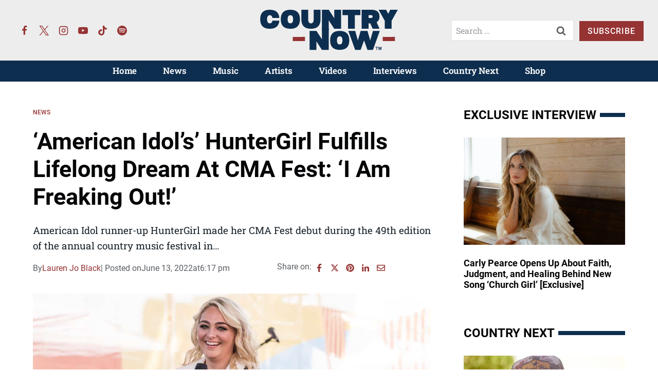

--- FILE ---
content_type: text/html; charset=UTF-8
request_url: https://countrynow.com/american-idols-huntergirl-fulfills-lifelong-dream-at-cma-fest-i-am-freaking-out/
body_size: 55632
content:
<!doctype html>
<html lang="en-US" class="no-js" itemtype="https://schema.org/Blog" itemscope>
<head>
	<meta charset="UTF-8">
	<meta name="viewport" content="width=device-width, initial-scale=1, minimum-scale=1">
	<meta name='robots' content='index, follow, max-image-preview:large, max-snippet:-1, max-video-preview:-1' />

	<!-- This site is optimized with the Yoast SEO Premium plugin v26.8 (Yoast SEO v26.8) - https://yoast.com/product/yoast-seo-premium-wordpress/ -->
	<title>&#039;American Idol&#039;s&#039; HunterGirl Fulfills Lifelong Dream At CMA Fest: &#039;I Am Freaking Out!&#039; - Country Now</title><link rel="preload" href="https://countrynow.com/wp-content/uploads/2023/04/country-now-logo-color-new.svg" as="image" fetchpriority="high"><link rel="preload" href="https://countrynow.com/wp-content/uploads/2023/01/country-now-logo-white.svg" as="image" fetchpriority="high"><style id="perfmatters-used-css">.kt-row-layout-inner,.kb-row-layout-wrap{position:relative;border:0 solid rgba(0,0,0,0);}.kt-row-layout-inner:before,.kb-row-layout-wrap:before{clear:both;display:table;content:"";}.kt-row-column-wrap{display:grid;grid-template-columns:minmax(0,1fr);gap:var(--global-row-gutter-md,2rem) var(--global-row-gutter-md,2rem);grid-auto-rows:minmax(min-content,max-content);z-index:1;position:relative;}.wp-block-kadence-rowlayout .kt-row-column-wrap.kb-theme-content-width{margin-left:auto;margin-right:auto;}.kt-row-has-bg>.kt-row-column-wrap{padding-left:var(--global-content-edge-padding,15px);padding-right:var(--global-content-edge-padding,15px);}.kt-inner-column-height-full:not(.kt-row-layout-row){grid-auto-rows:minmax(0,1fr);}.kt-inner-column-height-full:not(.kt-row-layout-row)>.wp-block-kadence-column{align-self:stretch;}.kt-inner-column-height-full:not(.kt-row-layout-row)>.wp-block-kadence-column>.kt-inside-inner-col{height:100%;}.kt-row-valign-middle.kt-inner-column-height-full>.wp-block-kadence-column:not(.kb-section-dir-horizontal)>.kt-inside-inner-col{display:flex;flex-direction:column;justify-content:center;}.kt-row-valign-middle.kt-inner-column-height-full>.wp-block-kadence-column.kb-section-dir-horizontal>.kt-inside-inner-col{align-items:center;}@media screen and (max-width: 1024px){.kt-inner-column-height-full.kt-tab-layout-row,.kt-inner-column-height-full.kt-tab-layout-inherit.kt-row-layout-row{grid-auto-rows:minmax(min-content,max-content);}.kt-inner-column-height-full.kt-tab-layout-row>.wp-block-kadence-column>.kt-inside-inner-col{height:auto;}.kt-inner-column-height-full.kt-tab-layout-equal,.kt-inner-column-height-full:not(.kt-tab-layout-inherit):not(.kt-tab-layout-row){grid-auto-rows:minmax(0,1fr);}.kt-inner-column-height-full.kt-tab-layout-equal>.wp-block-kadence-column>.kt-inside-inner-col,.kt-inner-column-height-full:not(.kt-tab-layout-inherit):not(.kt-tab-layout-row)>.wp-block-kadence-column>.kt-inside-inner-col{height:100%;}}@media screen and (max-width: 767px){.kt-inner-column-height-full.kt-mobile-layout-row.kt-mobile-layout-row{grid-auto-rows:minmax(min-content,max-content);}.kt-inner-column-height-full.kt-mobile-layout-row>.wp-block-kadence-column>.kt-inside-inner-col{height:auto;}.kt-inner-column-height-full.kt-mobile-layout-equal,.kt-inner-column-height-full:not(.kt-mobile-layout-inherit):not(.kt-mobile-layout-row){grid-auto-rows:minmax(0,1fr);}.kt-inner-column-height-full.kt-mobile-layout-equal>.wp-block-kadence-column>.kt-inside-inner-col,.kt-inner-column-height-full:not(.kt-mobile-layout-inherit):not(.kt-mobile-layout-row)>.wp-block-kadence-column>.kt-inside-inner-col{height:100%;}}.kt-row-layout-overlay{top:0;left:0;position:absolute;opacity:.3;height:100%;width:100%;z-index:0;filter:opacity(100%);}@media (min-width: 768px)and (max-width: 1024px){.wp-block-kadence-rowlayout [id*=jarallax-container-]>div{height:var(--kb-screen-height-fix,100vh) !important;margin-top:-40px !important;}}@media only screen and (min-width: 768px)and (max-width: 1366px)and (-webkit-min-device-pixel-ratio: 2){.wp-block-kadence-rowlayout [id*=jarallax-container-]>div{height:var(--kb-screen-height-fix,100vh) !important;margin-top:-40px !important;}}.kb-blocks-bg-slider-init.splide .splide__pagination{bottom:10px;}.kb-blocks-bg-slider-init.splide .splide__arrow{z-index:100;}:where(.kb-row-layout-wrap:has(.wp-block-kadence-navigation)){z-index:49;}:where(header .kb-row-layout-wrap:has(.wp-block-kadence-navigation)){z-index:1000;}.wp-block-kadence-column.kb-section-dir-horizontal>.kt-inside-inner-col>.wp-block-kadence-column{flex:1;}.wp-block-kadence-column{display:flex;flex-direction:column;z-index:1;min-width:0;min-height:0;}.kt-inside-inner-col{flex-direction:column;border:0 solid rgba(0,0,0,0);position:relative;transition:all .3s ease;}.wp-block-kadence-image:not(:last-child){margin-bottom:1em;}.wp-block-kadence-image img{max-width:100%;border:0 solid currentColor;box-sizing:border-box;}.wp-block-kadence-image .aligncenter{text-align:center;}.wp-block-kadence-image .aligncenter.kb-image-is-ratio-size{width:100%;}.wp-block-kadence-image .alignleft,.wp-block-kadence-image .alignright,.wp-block-kadence-image .aligncenter{display:table;}.wp-block-kadence-image .alignleft>figcaption,.wp-block-kadence-image .alignright>figcaption,.wp-block-kadence-image .aligncenter>figcaption{display:table-caption;caption-side:bottom;}.wp-block-kadence-image .aligncenter{margin-left:auto;margin-right:auto;}.wp-block-kadence-image figcaption{margin-top:.5em;font-size:90%;}.wp-block-kadence-image figcaption img{display:inline;}.wp-block-kadence-image .kb-is-ratio-image{height:0;position:relative;}.wp-block-kadence-image .kb-is-ratio-image img{position:absolute;flex:1;height:100%;-o-object-fit:cover;object-fit:cover;width:100%;top:0;left:0;}.wp-block-kadence-image .kb-image-ratio-square{padding-bottom:100%;}.wp-block-kadence-image .kb-image-ratio-land32{padding-bottom:66.67%;}.wp-block-kadence-image figure{margin:0;}.kt-block-spacer{position:relative;height:60px;}.kt-block-spacer .kt-divider{width:100%;border-top:solid 1px #eee;position:absolute;top:50%;left:50%;margin:0;padding:0;border-bottom:0;border-left:0;border-right:0;transform:perspective(1px) translate(-50%,-50%);}.wp-block-kadence-spacer.aligncenter{width:100%;}.wp-block-kadence-form{margin-bottom:30px;}.kb-form-align-center .kb-form{justify-content:center;}.kb-form{display:flex;flex-wrap:wrap;margin:0 -5px;align-items:flex-end;position:relative;text-align:left;}.kb-form .kadence-blocks-form-field{box-sizing:border-box;padding:0 5px;margin-bottom:16px;flex-wrap:wrap;justify-content:flex-start;text-align:left;align-items:center;display:flex;width:100%;}.kb-form .kadence-blocks-form-field.kb-submit-field{margin-bottom:0;justify-content:inherit;}.kb-form .kadence-blocks-form-field label{display:block;line-height:1.8;}.kb-form .kadence-blocks-form-field .kb-text-style-field{flex-basis:100%;max-width:100%;width:100%;border:1px solid var(--global-gray-500,#818a91);background-color:var(--global-palette9,#fff);color:var(--global-palette4,#373a3c);vertical-align:middle;flex-grow:1;z-index:10;min-height:40px;padding:10px 12px;border-radius:3px;}.kb-form .kadence-blocks-form-field .kb-forms-submit{z-index:1;position:relative;padding:8px 16px;line-height:1.8;cursor:pointer;font-size:18px;text-shadow:none;border-width:0px;border-radius:3px;border-color:var(--global-palette-btn-bg,#1768ea);background:var(--global-palette-btn-bg,#1768ea);color:var(--global-palette-btn,#fff);display:flex;text-align:center;justify-content:center;border-style:solid;overflow:hidden;transition:all .3s ease-in-out;}.kb-form .kadence-blocks-form-field .kb-forms-submit.kb-button-width-full{width:100%;}.kb-form .kadence-blocks-form-field .kb-forms-submit:hover{border-color:var(--global-palette-btn-bg-hover,#1768ea);color:var(--global-palette-btn-hover,#fff);background:var(--global-palette-btn-bg-hover,#1768ea);}.kb-form .kadence-blocks-form-field .kb-forms-submit::before{position:absolute;content:"";top:0;right:0;bottom:0;left:0;z-index:-1;opacity:0;transition:all .3s ease-in-out;}.kb-form .kadence-blocks-form-field .kb-forms-submit:hover::before{opacity:1;}.kb-form .kadence-blocks-form-field .kb-field{justify-content:inherit;text-align:inherit;}.kb-form input.kadence-blocks-field.verify,.kb-form .kadence-verify-label{opacity:0;position:absolute;top:0;left:0;height:0;width:0;z-index:-1;}.kadence-blocks-form-warning{background:#fff5f5;margin-top:10px;padding:10px;border-radius:2px;border:1px solid #fc8181;color:#c53030;font-weight:bold;}@keyframes kb-form-ellipses1{0%{transform:scale(0);}100%{transform:scale(1);}}@keyframes kb-form-ellipses3{0%{transform:scale(1);}100%{transform:scale(0);}}@keyframes kb-form-ellipses2{0%{transform:translate(0,0);}100%{transform:translate(19px,0);}}.kb-dynamic-list-item a{color:inherit;}.wp-block-kadence-dynamiclist.kb-dynamic-list{margin:0;padding:0;}.kb-dynamic-list.kb-dynamic-list-link-style-none a{text-decoration:none;}.kb-dynamic-list.kb-dynamic-list-layout-horizontal{display:flex;list-style:none;}.kb-dynamic-list.kb-dynamic-list-layout-horizontal .kb-dynamic-list-divider{padding:0 .4em;}.kb-dynamic-list.kb-dynamic-list-alignment-left{flex-wrap:wrap;justify-content:flex-start;text-align:left;}.kadence-post-image-intrisic{height:0;position:relative;}.kadence-post-image-intrisic .kadence-post-image-inner-intrisic{bottom:0;display:flex;left:0;overflow:hidden;position:absolute;right:0;top:0;}.kadence-post-image-intrisic .kadence-post-image-inner-intrisic .kadence-post-image-inner-wrap{width:100%;}.kadence-post-image-intrisic .kadence-post-image-inner-intrisic a{display:block;outline-offset:-5px;width:100%;}.kadence-post-image-intrisic .kadence-post-image-inner-intrisic img{flex:1;height:100%;-o-object-fit:cover;object-fit:cover;width:100%;}.kt-post-grid-wrap{grid-gap:30px 30px;display:grid;grid-template-columns:minmax(0,1fr) minmax(0,1fr);grid-template-rows:minmax(0,1fr);}.kt-post-grid-wrap[data-columns-ss="1"]{grid-template-columns:minmax(0,1fr);}.kt-post-grid-wrap[data-columns-ss="1"]>.kt-blocks-post-grid-item,.kt-post-grid-wrap[data-columns-ss="1"]>.kt-post-masonry-item{width:100%;}.kt-post-grid-wrap[data-columns-ss="2"]>.kt-blocks-post-grid-item,.kt-post-grid-wrap[data-columns-ss="2"]>.kt-post-masonry-item{width:50%;}.kt-post-grid-wrap[data-columns-ss="3"]{grid-template-columns:minmax(0,1fr) minmax(0,1fr) minmax(0,1fr);}.kt-post-grid-wrap[data-columns-ss="3"]>.kt-blocks-post-grid-item,.kt-post-grid-wrap[data-columns-ss="3"]>.kt-post-masonry-item{width:33.33%;}.kt-post-grid-wrap[data-columns-ss="4"]{grid-template-columns:minmax(0,1fr) minmax(0,1fr) minmax(0,1fr) minmax(0,1fr);}.kt-post-grid-wrap[data-columns-ss="4"]>.kt-blocks-post-grid-item,.kt-post-grid-wrap[data-columns-ss="4"]>.kt-post-masonry-item{width:25%;}.kt-post-grid-wrap[data-columns-ss="5"]{grid-template-columns:minmax(0,1fr) minmax(0,1fr) minmax(0,1fr) minmax(0,1fr) minmax(0,1fr);}.kt-post-grid-wrap[data-columns-ss="5"]>.kt-blocks-post-grid-item,.kt-post-grid-wrap[data-columns-ss="5"]>.kt-post-masonry-item{width:20%;}@media (min-width:544px){.kt-post-grid-wrap[data-columns-xs="1"]{grid-template-columns:minmax(0,1fr);}.kt-post-grid-wrap[data-columns-xs="1"]>.kt-blocks-post-grid-item,.kt-post-grid-wrap[data-columns-xs="1"]>.kt-post-masonry-item{width:100%;}.kt-post-grid-wrap[data-columns-xs="2"]{grid-template-columns:minmax(0,1fr) minmax(0,1fr);}.kt-post-grid-wrap[data-columns-xs="2"]>.kt-blocks-post-grid-item,.kt-post-grid-wrap[data-columns-xs="2"]>.kt-post-masonry-item{width:50%;}.kt-post-grid-wrap[data-columns-xs="3"]{grid-template-columns:minmax(0,1fr) minmax(0,1fr) minmax(0,1fr);}.kt-post-grid-wrap[data-columns-xs="3"]>.kt-blocks-post-grid-item,.kt-post-grid-wrap[data-columns-xs="3"]>.kt-post-masonry-item{width:33.33%;}.kt-post-grid-wrap[data-columns-xs="4"]{grid-template-columns:minmax(0,1fr) minmax(0,1fr) minmax(0,1fr) minmax(0,1fr);}.kt-post-grid-wrap[data-columns-xs="4"]>.kt-blocks-post-grid-item,.kt-post-grid-wrap[data-columns-xs="4"]>.kt-post-masonry-item{width:25%;}.kt-post-grid-wrap[data-columns-xs="5"]{grid-template-columns:minmax(0,1fr) minmax(0,1fr) minmax(0,1fr) minmax(0,1fr) minmax(0,1fr);}.kt-post-grid-wrap[data-columns-xs="5"]>.kt-blocks-post-grid-item,.kt-post-grid-wrap[data-columns-xs="5"]>.kt-post-masonry-item{width:20%;}}@media (min-width:768px){.kt-post-grid-wrap[data-columns-sm="1"]{grid-template-columns:minmax(0,1fr);}.kt-post-grid-wrap[data-columns-sm="1"]>.kt-blocks-post-grid-item,.kt-post-grid-wrap[data-columns-sm="1"]>.kt-post-masonry-item{width:100%;}.kt-post-grid-wrap[data-columns-sm="2"]{grid-template-columns:minmax(0,1fr) minmax(0,1fr);}.kt-post-grid-wrap[data-columns-sm="2"]>.kt-blocks-post-grid-item,.kt-post-grid-wrap[data-columns-sm="2"]>.kt-post-masonry-item{width:50%;}.kt-post-grid-wrap[data-columns-sm="3"]{grid-template-columns:minmax(0,1fr) minmax(0,1fr) minmax(0,1fr);}.kt-post-grid-wrap[data-columns-sm="3"]>.kt-blocks-post-grid-item,.kt-post-grid-wrap[data-columns-sm="3"]>.kt-post-masonry-item{width:33.33%;}.kt-post-grid-wrap[data-columns-sm="4"]{grid-template-columns:minmax(0,1fr) minmax(0,1fr) minmax(0,1fr) minmax(0,1fr);}.kt-post-grid-wrap[data-columns-sm="4"]>.kt-blocks-post-grid-item,.kt-post-grid-wrap[data-columns-sm="4"]>.kt-post-masonry-item{width:25%;}.kt-post-grid-wrap[data-columns-sm="5"]{grid-template-columns:minmax(0,1fr) minmax(0,1fr) minmax(0,1fr) minmax(0,1fr) minmax(0,1fr);}.kt-post-grid-wrap[data-columns-sm="5"]>.kt-blocks-post-grid-item,.kt-post-grid-wrap[data-columns-sm="5"]>.kt-post-masonry-item{width:20%;}}@media (min-width:992px){.kt-post-grid-wrap[data-columns-md="1"]{grid-template-columns:minmax(0,1fr);}.kt-post-grid-wrap[data-columns-md="1"]>.kt-blocks-post-grid-item,.kt-post-grid-wrap[data-columns-md="1"]>.kt-post-masonry-item{width:100%;}.kt-post-grid-wrap[data-columns-md="2"]{grid-template-columns:minmax(0,1fr) minmax(0,1fr);}.kt-post-grid-wrap[data-columns-md="2"]>.kt-blocks-post-grid-item,.kt-post-grid-wrap[data-columns-md="2"]>.kt-post-masonry-item{width:50%;}.kt-post-grid-wrap[data-columns-md="3"]{grid-template-columns:minmax(0,1fr) minmax(0,1fr) minmax(0,1fr);}.kt-post-grid-wrap[data-columns-md="3"]>.kt-blocks-post-grid-item,.kt-post-grid-wrap[data-columns-md="3"]>.kt-post-masonry-item{width:33.33%;}.kt-post-grid-wrap[data-columns-md="4"]{grid-template-columns:minmax(0,1fr) minmax(0,1fr) minmax(0,1fr) minmax(0,1fr);}.kt-post-grid-wrap[data-columns-md="4"]>.kt-blocks-post-grid-item,.kt-post-grid-wrap[data-columns-md="4"]>.kt-post-masonry-item{width:25%;}.kt-post-grid-wrap[data-columns-md="5"]{grid-template-columns:minmax(0,1fr) minmax(0,1fr) minmax(0,1fr) minmax(0,1fr) minmax(0,1fr);}.kt-post-grid-wrap[data-columns-md="5"]>.kt-blocks-post-grid-item,.kt-post-grid-wrap[data-columns-md="5"]>.kt-post-masonry-item{width:20%;}}@media (min-width:1200px){.kt-post-grid-wrap[data-columns-xl="1"]{grid-template-columns:minmax(0,1fr);}.kt-post-grid-wrap[data-columns-xl="1"]>.kt-blocks-post-grid-item,.kt-post-grid-wrap[data-columns-xl="1"]>.kt-post-masonry-item{width:100%;}.kt-post-grid-wrap[data-columns-xl="2"]{grid-template-columns:minmax(0,1fr) minmax(0,1fr);}.kt-post-grid-wrap[data-columns-xl="2"]>.kt-blocks-post-grid-item,.kt-post-grid-wrap[data-columns-xl="2"]>.kt-post-masonry-item{width:50%;}.kt-post-grid-wrap[data-columns-xl="3"]{grid-template-columns:minmax(0,1fr) minmax(0,1fr) minmax(0,1fr);}.kt-post-grid-wrap[data-columns-xl="3"]>.kt-blocks-post-grid-item,.kt-post-grid-wrap[data-columns-xl="3"]>.kt-post-masonry-item{width:33.33%;}.kt-post-grid-wrap[data-columns-xl="4"]{grid-template-columns:minmax(0,1fr) minmax(0,1fr) minmax(0,1fr) minmax(0,1fr);}.kt-post-grid-wrap[data-columns-xl="4"]>.kt-blocks-post-grid-item,.kt-post-grid-wrap[data-columns-xl="4"]>.kt-post-masonry-item{width:25%;}.kt-post-grid-wrap[data-columns-xl="5"]{grid-template-columns:minmax(0,1fr) minmax(0,1fr) minmax(0,1fr) minmax(0,1fr) minmax(0,1fr);}.kt-post-grid-wrap[data-columns-xl="5"]>.kt-blocks-post-grid-item,.kt-post-grid-wrap[data-columns-xl="5"]>.kt-post-masonry-item{width:20%;}.kt-post-grid-wrap[data-columns-xl="6"]{grid-template-columns:minmax(0,1fr) minmax(0,1fr) minmax(0,1fr) minmax(0,1fr) minmax(0,1fr) minmax(0,1fr);}.kt-post-grid-wrap[data-columns-xl="6"]>.kt-blocks-post-grid-item,.kt-post-grid-wrap[data-columns-xl="6"]>.kt-post-masonry-item{width:16.66%;}.kt-post-grid-wrap[data-columns-xl="7"]{grid-template-columns:minmax(0,1fr) minmax(0,1fr) minmax(0,1fr) minmax(0,1fr) minmax(0,1fr) minmax(0,1fr) minmax(0,1fr);}.kt-post-grid-wrap[data-columns-xl="7"]>.kt-blocks-post-grid-item,.kt-post-grid-wrap[data-columns-xl="7"]>.kt-post-masonry-item{width:14.28%;}.kt-post-grid-wrap[data-columns-xl="8"]{grid-template-columns:minmax(0,1fr) minmax(0,1fr) minmax(0,1fr) minmax(0,1fr) minmax(0,1fr) minmax(0,1fr) minmax(0,1fr) minmax(0,1fr);}.kt-post-grid-wrap[data-columns-xl="8"]>.kt-blocks-post-grid-item,.kt-post-grid-wrap[data-columns-xl="8"]>.kt-post-masonry-item{width:12.5%;}}@media (min-width:1500px){.kt-post-grid-wrap[data-columns-xxl="1"]{grid-template-columns:minmax(0,1fr);}.kt-post-grid-wrap[data-columns-xxl="1"]>.kt-blocks-post-grid-item,.kt-post-grid-wrap[data-columns-xxl="1"]>.kt-post-masonry-item{width:100%;}.kt-post-grid-wrap[data-columns-xxl="2"]{grid-template-columns:minmax(0,1fr) minmax(0,1fr);}.kt-post-grid-wrap[data-columns-xxl="2"]>.kt-blocks-post-grid-item,.kt-post-grid-wrap[data-columns-xxl="2"]>.kt-post-masonry-item{width:50%;}.kt-post-grid-wrap[data-columns-xxl="3"]{grid-template-columns:minmax(0,1fr) minmax(0,1fr) minmax(0,1fr);}.kt-post-grid-wrap[data-columns-xxl="3"]>.kt-blocks-post-grid-item,.kt-post-grid-wrap[data-columns-xxl="3"]>.kt-post-masonry-item{width:33.33%;}.kt-post-grid-wrap[data-columns-xxl="4"]{grid-template-columns:minmax(0,1fr) minmax(0,1fr) minmax(0,1fr) minmax(0,1fr);}.kt-post-grid-wrap[data-columns-xxl="4"]>.kt-blocks-post-grid-item,.kt-post-grid-wrap[data-columns-xxl="4"]>.kt-post-masonry-item{width:25%;}.kt-post-grid-wrap[data-columns-xxl="5"]{grid-template-columns:minmax(0,1fr) minmax(0,1fr) minmax(0,1fr) minmax(0,1fr) minmax(0,1fr);}.kt-post-grid-wrap[data-columns-xxl="5"]>.kt-blocks-post-grid-item,.kt-post-grid-wrap[data-columns-xxl="5"]>.kt-post-masonry-item{width:20%;}.kt-post-grid-wrap[data-columns-xxl="6"]{grid-template-columns:minmax(0,1fr) minmax(0,1fr) minmax(0,1fr) minmax(0,1fr) minmax(0,1fr) minmax(0,1fr);}.kt-post-grid-wrap[data-columns-xxl="6"]>.kt-blocks-post-grid-item,.kt-post-grid-wrap[data-columns-xxl="6"]>.kt-post-masonry-item{width:16.66%;}.kt-post-grid-wrap[data-columns-xxl="7"]{grid-template-columns:minmax(0,1fr) minmax(0,1fr) minmax(0,1fr) minmax(0,1fr) minmax(0,1fr) minmax(0,1fr) minmax(0,1fr);}.kt-post-grid-wrap[data-columns-xxl="7"]>.kt-blocks-post-grid-item,.kt-post-grid-wrap[data-columns-xxl="7"]>.kt-post-masonry-item{width:14.28%;}.kt-post-grid-wrap[data-columns-xxl="8"]{grid-template-columns:minmax(0,1fr) minmax(0,1fr) minmax(0,1fr) minmax(0,1fr) minmax(0,1fr) minmax(0,1fr) minmax(0,1fr) minmax(0,1fr);}.kt-post-grid-wrap[data-columns-xxl="8"]>.kt-blocks-post-grid-item,.kt-post-grid-wrap[data-columns-xxl="8"]>.kt-post-masonry-item{width:12.5%;}}@supports (display:grid){.kt-blocks-post-loop-block .kt-post-grid-layout-grid-wrap>.kt-blocks-post-grid-item{width:auto;}}.kt-post-grid-layout-grid-wrap>.kt-blocks-post-grid-item{float:left;}@media (max-width:767px){.kt-blocks-post-grid-item .kt-feat-image-mobile-align-top{display:block;}}.kt-blocks-post-grid-item{border-style:solid;border-width:0;box-sizing:border-box;outline:0;}.kt-blocks-post-grid-item .entry-title a:not(.button):not(.list){color:inherit;display:block;text-decoration:none;}.kt-blocks-post-grid-item .kt-blocks-post-top-meta{display:flex;flex-wrap:wrap;font-size:14px;word-break:break-word;}.kt-blocks-post-grid-item .kt-blocks-post-top-meta>div{padding-right:5px;}.kt-blocks-post-grid-item .entry-content{position:relative;}.kt-blocks-post-grid-item .kt-blocks-post-readmore{border:0 solid transparent;display:inline-block;text-decoration:none;transition:all .2s ease-out;}.kt-blocks-post-grid-item footer{border:0 solid transparent;display:flex;font-size:14px;justify-content:space-between;position:relative;word-break:break-word;}.kt-blocks-post-grid-item footer a{text-decoration:none;}.kt-blocks-post-footer-left,.kt-blocks-post-footer-right{display:flex;flex-wrap:wrap;}.kt-blocks-post-footer-left>div{margin-right:5px;}.kt-blocks-post-footer-right>div{margin-left:5px;}.kt-blocks-post-grid-item header{position:relative;}.kt-blocks-post-footer svg{height:1em;position:relative;top:.125em;width:1em;}@keyframes ktBlocksMoveUp{to{opacity:1;transform:translateY(0);}}@keyframes ktBlocksReveal{99%{opacity:0;}to{opacity:1;}}.splide.splide__pagination__page.is-active{background-color:#000;}.splide.splide__pagination__page:focus,.splide.splide__pagination__page:focus-visible,.splide.splide__pagination__page:hover{outline:none;}.splide.kt-carousel-dotstyle-light .splide__pagination__page,.splide.kt-carousel-dotstyle-light .splide__pagination__page.is-active{background-color:#fff;}.splide.kt-carousel-dotstyle-outlinedark .splide__pagination__page{background-color:transparent;box-shadow:inset 0 0 0 1px #000;transition:box-shadow .3s ease;}.splide.kt-carousel-dotstyle-outlinedark .splide__pagination__page.is-active{background-color:transparent;box-shadow:inset 0 0 0 8px #000;}.splide.kt-carousel-dotstyle-outlinelight .splide__pagination__page{background-color:transparent;box-shadow:inset 0 0 0 1px #fff;transition:box-shadow .3s ease;}.splide.kt-carousel-dotstyle-outlinelight .splide__pagination__page.is-active{background-color:transparent;box-shadow:inset 0 0 0 8px #fff;}.kt-post-grid-layout-carousel .splide.kb-slider-arrow-position-top-right .splide__arrows{right:1rem;top:1rem;}.kt-post-grid-layout-carousel .splide.kb-slider-arrow-position-top-right .splide__arrows .splide__arrow--prev{left:unset;right:4em;}.kt-post-grid-layout-carousel .splide.kb-slider-arrow-position-top-left .splide__arrows{left:1rem;top:1rem;}.kt-post-grid-layout-carousel .splide.kb-slider-arrow-position-top-left .splide__arrows .splide__arrow--next{left:4em;}.kt-post-grid-layout-carousel .splide.kb-slider-arrow-position-bottom-left .splide__arrows{bottom:1rem;left:1rem;}.kt-post-grid-layout-carousel .splide.kb-slider-arrow-position-bottom-left .splide__arrows .splide__arrow--next{left:4em;}.kt-post-grid-layout-carousel .splide.kb-slider-arrow-position-bottom-right .splide__arrows{bottom:1rem;right:1rem;}.kt-post-grid-layout-carousel .splide.kb-slider-arrow-position-bottom-right .splide__arrows .splide__arrow--prev{left:unset;right:4em;}.kt-post-grid-layout-carousel .splide.kb-slider-group-arrow.kb-slider-arrow-position-outside-top .splide__arrows{position:relative;top:-2rem;}.kt-post-grid-layout-carousel .splide.kb-slider-arrow-position-outside-top-right .splide__arrows{right:1rem;top:-4rem;}.kt-post-grid-layout-carousel .splide.kb-slider-arrow-position-outside-top-right .splide__arrows .splide__arrow--prev{left:unset;right:4em;}.kt-post-grid-layout-carousel .splide.kb-slider-arrow-position-outside-top-left .splide__arrows{left:1rem;top:-4rem;}.kt-post-grid-layout-carousel .splide.kb-slider-arrow-position-outside-top-left .splide__arrows .splide__arrow--next{left:4em;}.kt-post-grid-layout-carousel .splide.kb-slider-arrow-position-outside-bottom .splide__arrows{bottom:-2rem;position:absolute;width:100%;}.kt-post-grid-layout-carousel .splide.kb-slider-arrow-position-outside-bottom-right .splide__arrows{bottom:-4rem;right:1rem;}.kt-post-grid-layout-carousel .splide.kb-slider-arrow-position-outside-bottom-right .splide__arrows .splide__arrow--prev{left:unset;right:4em;}.kt-post-grid-layout-carousel .splide.kb-slider-arrow-position-outside-bottom-left .splide__arrows{bottom:-4rem;left:1rem;}.kt-post-grid-layout-carousel .splide.kb-slider-arrow-position-outside-bottom-left .splide__arrows .splide__arrow--next{left:4em;}.kt-post-grid-layout-carousel .splide.kb-slider-group-arrows .splide__arrows{display:flex;gap:1rem;position:absolute;z-index:1;}.wp-block-kadence-icon,.wp-block-kadence-icon.aligncenter:not(.specificity){display:flex;gap:.2em;align-items:center;justify-content:center;}.kt-svg-style-stacked .kb-svg-icon-wrap{border:2px solid var(--global-palette5,#444);transition:all .3s ease-in-out;padding:20px;}.kt-svg-icon-wrap{display:flex;}.kt-svg-icon-wrap a.kt-svg-icon-link{display:flex;border:0;text-decoration:none;box-shadow:none;}.kt-svg-icon-wrap a.kt-svg-icon-link:hover{box-shadow:none;}.kb-svg-icon-wrap{display:inline-flex;justify-content:center;align-items:center;border-width:0;}.kb-svg-icon-wrap svg{width:1em;height:1em;}.kadence-block-pro-modal{display:none;text-align:left;}.kt-modal-overlay{align-items:center;background:rgba(0,0,0,.6);bottom:0;display:flex;justify-content:center;left:0;position:fixed;right:0;top:0;z-index:99999;}.kt-modal-container{align-items:flex-start;background-color:#fff;border:0 solid transparent;border-radius:0;box-sizing:border-box;display:flex;justify-content:flex-start;margin:20px;max-height:100vh;max-width:600px;overflow-y:auto;padding:30px;position:relative;text-align:left;width:100%;}.kt-modal-content{max-height:100%;width:100%;}.kt-modal-overlay .kt-modal-close{align-items:center;-webkit-appearance:none;background:transparent;border:0;box-shadow:none;color:#444;cursor:pointer;display:inline-flex;justify-content:center;padding:0;position:absolute;right:4px;text-shadow:none;top:4px;z-index:10;z-index:1000;}.kt-modal-overlay .kt-modal-close:hover{box-shadow:none;outline:none;}.kt-modal-overlay .kt-modal-close:focus{box-shadow:none;}.kt-modal-close svg{height:24px;pointer-events:none;width:24px;}.kt-modal-linkalign-center{text-align:center !important;}.modal-trigger{cursor:pointer;}@keyframes kbmfadeIn{0%{opacity:0;}to{opacity:1;}}@keyframes kbmfadeOut{0%{opacity:1;}to{opacity:0;}}.kadence-block-pro-modal[aria-hidden=false] .kt-modal-overlay{animation:kbmfadeIn .3s cubic-bezier(0,0,.2,1);}.kadence-block-pro-modal[aria-hidden=true] .kt-modal-overlay{animation:kbmfadeOut .3s cubic-bezier(0,0,.2,1);}@keyframes kbmfadeInUp{0%{opacity:0;transform:translateY(15%);}to{opacity:1;transform:translateY(0);}}.kt-m-animate-in-fadeup[aria-hidden=false] .kt-modal-container{animation:kbmfadeInUp .3s cubic-bezier(0,0,.2,1);}@keyframes kbmfadeInDown{0%{opacity:0;transform:translateY(-15%);}to{opacity:1;transform:translateY(0);}}@keyframes kbmfadeInLeft{0%{opacity:0;transform:translateX(-15%);}to{opacity:1;transform:translateX(0);}}@keyframes kbmfadeInRight{0%{opacity:0;transform:translateX(15%);}to{opacity:1;transform:translateX(0);}}@keyframes kbmslideInUp{0%{transform:translateY(45%);}to{transform:translateY(0);}}@keyframes kbmslideInDown{0%{transform:translateY(-45%);}to{transform:translateY(0);}}@keyframes kbmslideInLeft{0%{transform:translateX(-45%);}to{transform:translateX(0);}}@keyframes kbmslideInRight{0%{transform:translateX(45%);}to{transform:translateX(0);}}@keyframes kbmzoomIn{0%{transform:scale3d(.3,.3,.3);}to{transform:scaleX(1);}}.kt-m-animate-out-fadeout[aria-hidden=true] .kt-modal-container{animation:kbmfadeOut .3s cubic-bezier(0,0,.2,1);}@keyframes kbmfadeOutUp{0%{opacity:1;transform:translateY(0);}to{opacity:0;transform:translateY(-15%);}}@keyframes kbmfadeOutDown{0%{opacity:1;transform:translateY(0);}to{opacity:0;transform:translateY(15%);}}@keyframes kbmfadeOutLeft{0%{opacity:1;transform:translateX(0);}to{opacity:0;transform:translateX(-15%);}}@keyframes kbmfadeOutRight{0%{opacity:1;transform:translateX(0);}to{opacity:0;transform:translateX(15%);}}@keyframes kbmslideOutUp{0%{transform:translateY(0);}to{transform:translateY(-45%);}}@keyframes kbmslideOutDown{0%{transform:translateY(0);}to{transform:translateY(45%);}}@keyframes kbmslideOutLeft{0%{transform:translateX(0);}to{transform:translateX(-45%);}}@keyframes kbmslideOutRight{0%{transform:translateX(0);}to{transform:translateX(45%);}}@keyframes kbmzoomOut{0%{transform:scaleX(1);}to{transform:scale3d(.3,.3,.3);}}.kadence-block-pro-modal .kt-modal-container,.kadence-block-pro-modal .kt-modal-overlay{will-change:transform;}@media (max-width:1024px){.kt-modal-container.kt-modal-height-fittocontent{margin-bottom:5vh;margin-top:5vh;max-height:90vh;}}:where(.wp-block-button__link){border-radius:9999px;box-shadow:none;padding:calc(.667em + 2px) calc(1.333em + 2px);text-decoration:none;}:root :where(.wp-block-button .wp-block-button__link.is-style-outline),:root :where(.wp-block-button.is-style-outline>.wp-block-button__link){border:2px solid;padding:.667em 1.333em;}:root :where(.wp-block-button .wp-block-button__link.is-style-outline:not(.has-text-color)),:root :where(.wp-block-button.is-style-outline>.wp-block-button__link:not(.has-text-color)){color:currentColor;}:root :where(.wp-block-button .wp-block-button__link.is-style-outline:not(.has-background)),:root :where(.wp-block-button.is-style-outline>.wp-block-button__link:not(.has-background)){background-color:initial;background-image:none;}:where(.wp-block-columns){margin-bottom:1.75em;}:where(.wp-block-columns.has-background){padding:1.25em 2.375em;}:where(.wp-block-post-comments input[type=submit]){border:none;}:where(.wp-block-cover-image:not(.has-text-color)),:where(.wp-block-cover:not(.has-text-color)){color:#fff;}:where(.wp-block-cover-image.is-light:not(.has-text-color)),:where(.wp-block-cover.is-light:not(.has-text-color)){color:#000;}:root :where(.wp-block-cover h1:not(.has-text-color)),:root :where(.wp-block-cover h2:not(.has-text-color)),:root :where(.wp-block-cover h3:not(.has-text-color)),:root :where(.wp-block-cover h4:not(.has-text-color)),:root :where(.wp-block-cover h5:not(.has-text-color)),:root :where(.wp-block-cover h6:not(.has-text-color)),:root :where(.wp-block-cover p:not(.has-text-color)){color:inherit;}.wp-block-embed{overflow-wrap:break-word;}.wp-block-embed :where(figcaption){margin-bottom:1em;margin-top:.5em;}.wp-block-embed iframe{max-width:100%;}.wp-block-embed__wrapper{position:relative;}.wp-embed-responsive .wp-has-aspect-ratio .wp-block-embed__wrapper:before{content:"";display:block;padding-top:50%;}.wp-embed-responsive .wp-has-aspect-ratio iframe{bottom:0;height:100%;left:0;position:absolute;right:0;top:0;width:100%;}.wp-embed-responsive .wp-embed-aspect-16-9 .wp-block-embed__wrapper:before{padding-top:56.25%;}:where(.wp-block-file){margin-bottom:1.5em;}:where(.wp-block-file__button){border-radius:2em;display:inline-block;padding:.5em 1em;}:where(.wp-block-file__button):is(a):active,:where(.wp-block-file__button):is(a):focus,:where(.wp-block-file__button):is(a):hover,:where(.wp-block-file__button):is(a):visited{box-shadow:none;color:#fff;opacity:.85;text-decoration:none;}:where(.wp-block-group.wp-block-group-is-layout-constrained){position:relative;}.wp-block-image>a,.wp-block-image>figure>a{display:inline-block;}.wp-block-image img{box-sizing:border-box;height:auto;max-width:100%;vertical-align:bottom;}.wp-block-image[style*=border-radius] img,.wp-block-image[style*=border-radius]>a{border-radius:inherit;}.wp-block-image.aligncenter{text-align:center;}.wp-block-image .aligncenter,.wp-block-image .alignleft,.wp-block-image .alignright,.wp-block-image.aligncenter,.wp-block-image.alignleft,.wp-block-image.alignright{display:table;}.wp-block-image .aligncenter>figcaption,.wp-block-image .alignleft>figcaption,.wp-block-image .alignright>figcaption,.wp-block-image.aligncenter>figcaption,.wp-block-image.alignleft>figcaption,.wp-block-image.alignright>figcaption{caption-side:bottom;display:table-caption;}.wp-block-image .aligncenter{margin-left:auto;margin-right:auto;}.wp-block-image :where(figcaption){margin-bottom:1em;margin-top:.5em;}.wp-block-image figure{margin:0;}@keyframes show-content-image{0%{visibility:hidden;}99%{visibility:hidden;}to{visibility:visible;}}@keyframes turn-on-visibility{0%{opacity:0;}to{opacity:1;}}@keyframes turn-off-visibility{0%{opacity:1;visibility:visible;}99%{opacity:0;visibility:visible;}to{opacity:0;visibility:hidden;}}@keyframes lightbox-zoom-in{0%{transform:translate(calc(( -100vw + var(--wp--lightbox-scrollbar-width) ) / 2 + var(--wp--lightbox-initial-left-position)),calc(-50vh + var(--wp--lightbox-initial-top-position))) scale(var(--wp--lightbox-scale));}to{transform:translate(-50%,-50%) scale(1);}}@keyframes lightbox-zoom-out{0%{transform:translate(-50%,-50%) scale(1);visibility:visible;}99%{visibility:visible;}to{transform:translate(calc(( -100vw + var(--wp--lightbox-scrollbar-width) ) / 2 + var(--wp--lightbox-initial-left-position)),calc(-50vh + var(--wp--lightbox-initial-top-position))) scale(var(--wp--lightbox-scale));visibility:hidden;}}:where(.wp-block-latest-comments:not([style*=line-height] .wp-block-latest-comments__comment)){line-height:1.1;}:where(.wp-block-latest-comments:not([style*=line-height] .wp-block-latest-comments__comment-excerpt p)){line-height:1.8;}:root :where(.wp-block-latest-posts.is-grid){padding:0;}:root :where(.wp-block-latest-posts.wp-block-latest-posts__list){padding-left:0;}ol,ul{box-sizing:border-box;}:root :where(.wp-block-list.has-background){padding:1.25em 2.375em;}.wp-block-navigation{position:relative;--navigation-layout-justification-setting:flex-start;--navigation-layout-direction:row;--navigation-layout-wrap:wrap;--navigation-layout-justify:flex-start;--navigation-layout-align:center;}.wp-block-navigation ul{margin-bottom:0;margin-left:0;margin-top:0;padding-left:0;}.wp-block-navigation ul,.wp-block-navigation ul li{list-style:none;padding:0;}.wp-block-navigation .wp-block-navigation-item{align-items:center;display:flex;position:relative;}.wp-block-navigation .wp-block-navigation-item__content{display:block;}.wp-block-navigation .wp-block-navigation-item__content.wp-block-navigation-item__content{color:inherit;}.wp-block-navigation :where(a),.wp-block-navigation :where(a:active),.wp-block-navigation :where(a:focus){text-decoration:none;}.wp-block-navigation.is-vertical{--navigation-layout-direction:column;--navigation-layout-justify:initial;--navigation-layout-align:flex-start;}button.wp-block-navigation-item__content{background-color:initial;border:none;color:currentColor;font-family:inherit;font-size:inherit;font-style:inherit;font-weight:inherit;letter-spacing:inherit;line-height:inherit;text-align:left;text-transform:inherit;}.wp-block-navigation .wp-block-page-list,.wp-block-navigation__container,.wp-block-navigation__responsive-close,.wp-block-navigation__responsive-container,.wp-block-navigation__responsive-container-content,.wp-block-navigation__responsive-dialog{gap:inherit;}:where(.wp-block-navigation.has-background .wp-block-navigation-item a:not(.wp-element-button)),:where(.wp-block-navigation.has-background .wp-block-navigation-submenu a:not(.wp-element-button)){padding:.5em 1em;}:where(.wp-block-navigation .wp-block-navigation__submenu-container .wp-block-navigation-item a:not(.wp-element-button)),:where(.wp-block-navigation .wp-block-navigation__submenu-container .wp-block-navigation-submenu a:not(.wp-element-button)),:where(.wp-block-navigation .wp-block-navigation__submenu-container .wp-block-navigation-submenu button.wp-block-navigation-item__content),:where(.wp-block-navigation .wp-block-navigation__submenu-container .wp-block-pages-list__item button.wp-block-navigation-item__content){padding:.5em 1em;}.wp-block-navigation__container{align-items:var(--navigation-layout-align,initial);display:flex;flex-direction:var(--navigation-layout-direction,initial);flex-wrap:var(--navigation-layout-wrap,wrap);justify-content:var(--navigation-layout-justify,initial);list-style:none;margin:0;padding-left:0;}.wp-block-navigation__container:only-child,.wp-block-page-list:only-child{flex-grow:1;}@keyframes overlay-menu__fade-in-animation{0%{opacity:0;transform:translateY(.5em);}to{opacity:1;transform:translateY(0);}}.wp-block-navigation .wp-block-navigation-item__label{overflow-wrap:break-word;}.wp-block-navigation .wp-block-navigation-item{background-color:inherit;}:root :where(p.has-background){padding:1.25em 2.375em;}:where(p.has-text-color:not(.has-link-color)) a{color:inherit;}:where(.wp-block-post-comments-form) input:not([type=submit]),:where(.wp-block-post-comments-form) textarea{border:1px solid #949494;font-family:inherit;font-size:1em;}:where(.wp-block-post-comments-form) input:where(:not([type=submit]):not([type=checkbox])),:where(.wp-block-post-comments-form) textarea{padding:calc(.667em + 2px);}.wp-block-post-content{display:flow-root;}:where(.wp-block-post-excerpt){box-sizing:border-box;margin-bottom:var(--wp--style--block-gap);margin-top:var(--wp--style--block-gap);}:where(.wp-block-preformatted.has-background){padding:1.25em 2.375em;}:where(.wp-block-search__button){border:1px solid #ccc;padding:6px 10px;}:where(.wp-block-search__input){font-family:inherit;font-size:inherit;font-style:inherit;font-weight:inherit;letter-spacing:inherit;line-height:inherit;text-transform:inherit;}:where(.wp-block-search__button-inside .wp-block-search__inside-wrapper){border:1px solid #949494;box-sizing:border-box;padding:4px;}:where(.wp-block-search__button-inside .wp-block-search__inside-wrapper) :where(.wp-block-search__button){padding:4px 8px;}:root :where(.wp-block-separator.is-style-dots){height:auto;line-height:1;text-align:center;}:root :where(.wp-block-separator.is-style-dots):before{color:currentColor;content:"···";font-family:serif;font-size:1.5em;letter-spacing:2em;padding-left:2em;}:root :where(.wp-block-site-logo.is-style-rounded){border-radius:9999px;}:root :where(.wp-block-social-links .wp-social-link a){padding:.25em;}:root :where(.wp-block-social-links.is-style-logos-only .wp-social-link a){padding:0;}:root :where(.wp-block-social-links.is-style-pill-shape .wp-social-link a){padding-left:.6666666667em;padding-right:.6666666667em;}.wp-block-spacer{clear:both;}:root :where(.wp-block-tag-cloud.is-style-outline){display:flex;flex-wrap:wrap;gap:1ch;}:root :where(.wp-block-tag-cloud.is-style-outline a){border:1px solid;font-size:unset !important;margin-right:0;padding:1ch 2ch;text-decoration:none !important;}:root :where(.wp-block-table-of-contents){box-sizing:border-box;}:where(.wp-block-term-description){box-sizing:border-box;margin-bottom:var(--wp--style--block-gap);margin-top:var(--wp--style--block-gap);}:where(pre.wp-block-verse){font-family:inherit;}.editor-styles-wrapper,.entry-content{counter-reset:footnotes;}:root{--wp--preset--font-size--normal:16px;--wp--preset--font-size--huge:42px;}.aligncenter{clear:both;}.screen-reader-text{border:0;clip-path:inset(50%);height:1px;margin:-1px;overflow:hidden;padding:0;position:absolute;width:1px;word-wrap:normal !important;}.screen-reader-text:focus{background-color:#ddd;clip-path:none;color:#444;display:block;font-size:1em;height:auto;left:5px;line-height:normal;padding:15px 23px 14px;text-decoration:none;top:5px;width:auto;z-index:100000;}html :where(.has-border-color){border-style:solid;}html :where([style*=border-top-color]){border-top-style:solid;}html :where([style*=border-right-color]){border-right-style:solid;}html :where([style*=border-bottom-color]){border-bottom-style:solid;}html :where([style*=border-left-color]){border-left-style:solid;}html :where([style*=border-width]){border-style:solid;}html :where([style*=border-top-width]){border-top-style:solid;}html :where([style*=border-right-width]){border-right-style:solid;}html :where([style*=border-bottom-width]){border-bottom-style:solid;}html :where([style*=border-left-width]){border-left-style:solid;}html :where(img[class*=wp-image-]){height:auto;max-width:100%;}:where(figure){margin:0 0 1em;}html :where(.is-position-sticky){--wp-admin--admin-bar--position-offset:var(--wp-admin--admin-bar--height,0px);}@media screen and (max-width:600px){html :where(.is-position-sticky){--wp-admin--admin-bar--position-offset:0px;}}@-webkit-keyframes spin{0%{-webkit-transform:rotate(0deg);transform:rotate(0deg);}100%{-webkit-transform:rotate(359deg);transform:rotate(359deg);}}@keyframes spin{0%{-webkit-transform:rotate(0deg);transform:rotate(0deg);}100%{-webkit-transform:rotate(359deg);transform:rotate(359deg);}}.header-navigation ul li a:not([href]){cursor:default;}.header-navigation>div>ul>li>a{display:flex;align-items:center;}.header-menu-container ul.menu{position:relative;}@media screen and (max-width:767px){.kt_simple_share_container.kt_share_location_mobile_after{padding-top:0;margin-top:var(--global-md-spacing,10px);padding-bottom:2px;}}.kt_simple_share_container.kt_share_shortcode{padding-top:5px;padding-bottom:5px;}.kt_simple_share_container a{display:inline-flex;justify-content:center;align-items:center;}.kt_simple_share_container .kt-social-svg-icon{display:inline-flex;align-self:center;}.kt_simple_share_container svg{height:1em;width:1em;}iframe[id^=PIN_]{border:10px solid gray;}.kt-socialstyle-style_01 a,.kt-socialstyle-style_02 a{width:30px;height:30px;line-height:30px;background:gray;color:#fff;border-bottom:0;-webkit-transition:opacity .25s;transition:opacity .25s;}.kt-socialstyle-style_02 a{border-radius:0;}.kt-socialstyle-style_01 a:hover,.kt-socialstyle-style_02 a:hover{color:#fff;opacity:.9;}.kt-socialstyle-style_01 .kt_facebook_share,.kt-socialstyle-style_02 .kt_facebook_share{background:#3b5998;}.kt-socialstyle-style_01 .kt_twitter_share,.kt-socialstyle-style_02 .kt_twitter_share{background:#000;}.kt-socialstyle-style_01 .kt_linkedin_share,.kt-socialstyle-style_02 .kt_linkedin_share{background:#007bb6;}.kt-socialstyle-style_01 .kt_pinterest_share,.kt-socialstyle-style_02 .kt_pinterest_share{background:#c92228;}.kt-socialstyle-style_01 .kt_email_share,.kt-socialstyle-style_02 .kt_email_share{background:#787878;}.kt-socialstyle-style_02 a,.kt-socialstyle-style_03 a,.kt-socialstyle-style_04 a,.kt-socialstyle-style_05 a{text-align:center;font-size:16px;-moz-transform:translateZ(0) scale(1,1);-webkit-transform:translateZ(0) scale(1,1);transform:translateZ(0) scale(1,1);}.kt_simple_share_container{display:flex;flex-wrap:wrap;gap:5px;}.kt_simple_share_container:not(.kt_share_location_right):not(.kt_share_location_left){width:100%;}@media screen and (max-width:767px){.kt_simple_share_container:not(.kt_share_location_mobile_right):not(.kt_share_location_mobile_left){width:100%;}}.kt-social-align-left{text-align:left;justify-content:flex-start;}.kt_before_share_text{display:inline-block;margin-right:5px;font-size:16px;}.kt_simple_share_container a .kt-social-svg-icon,.kt_simple_share_container a svg{pointer-events:none;}.kt_simple_share_container:not(.kt-socialstyle-style_05) [data-tooltip]{position:relative;cursor:pointer;z-index:1;}.kt_simple_share_container:not(.kt-socialstyle-style_05) [data-tooltip]:after,.kt_simple_share_container:not(.kt-socialstyle-style_05) [data-tooltip]:before{position:absolute;visibility:hidden;opacity:0;transition:opacity .2s ease-in-out,visibility .2s ease-in-out,transform .2s cubic-bezier(.71,1.7,.77,1.24);transform:translate3d(0,0,0);pointer-events:none;}.kt_simple_share_container:not(.kt-socialstyle-style_05) [data-tooltip]:focus:after,.kt_simple_share_container:not(.kt-socialstyle-style_05) [data-tooltip]:focus:before,.kt_simple_share_container:not(.kt-socialstyle-style_05) [data-tooltip]:hover:after,.kt_simple_share_container:not(.kt-socialstyle-style_05) [data-tooltip]:hover:before{visibility:visible;opacity:1;}.kt_simple_share_container:not(.kt-socialstyle-style_05) [data-tooltip]:before{z-index:1001;border:6px solid transparent;background:0 0;content:"";}.kt_simple_share_container:not(.kt-socialstyle-style_05) [data-tooltip]:after{z-index:1000;padding:8px;width:140px;background-color:#000;color:#fff;content:attr(data-tooltip);font-size:14px;line-height:1.2;}@media screen and (min-width:768px){.kt_simple_share_container:not(.kt-socialstyle-style_05) [data-placement=top]:after,.kt_simple_share_container:not(.kt-socialstyle-style_05) [data-placement=top]:before,.kt_simple_share_container:not(.kt-socialstyle-style_05) [data-tooltip]:after,.kt_simple_share_container:not(.kt-socialstyle-style_05) [data-tooltip]:before{bottom:100%;left:50%;}.kt_simple_share_container:not(.kt-socialstyle-style_05) [data-placement=top]:before,.kt_simple_share_container:not(.kt-socialstyle-style_05) [data-tooltip]:before{margin-left:-6px;margin-bottom:-12px;border-top-color:#000;}.kt_simple_share_container:not(.kt-socialstyle-style_05) [data-placement=top]:after,.kt_simple_share_container:not(.kt-socialstyle-style_05) [data-tooltip]:after{margin-left:-70px;}.kt_simple_share_container:not(.kt-socialstyle-style_05) [data-placement=top]:focus:after,.kt_simple_share_container:not(.kt-socialstyle-style_05) [data-placement=top]:focus:before,.kt_simple_share_container:not(.kt-socialstyle-style_05) [data-placement=top]:hover:after,.kt_simple_share_container:not(.kt-socialstyle-style_05) [data-placement=top]:hover:before,.kt_simple_share_container:not(.kt-socialstyle-style_05) [data-tooltip]:focus:after,.kt_simple_share_container:not(.kt-socialstyle-style_05) [data-tooltip]:focus:before,.kt_simple_share_container:not(.kt-socialstyle-style_05) [data-tooltip]:hover:after,.kt_simple_share_container:not(.kt-socialstyle-style_05) [data-tooltip]:hover:before{-webkit-transform:translateY(-12px);-moz-transform:translateY(-12px);transform:translateY(-12px);}.kt_simple_share_container:not(.kt-socialstyle-style_05) [data-placement=bottom]:after,.kt_simple_share_container:not(.kt-socialstyle-style_05) [data-placement=bottom]:before{top:100%;bottom:auto;left:50%;}.kt_simple_share_container:not(.kt-socialstyle-style_05) [data-placement=bottom]:before{margin-top:-12px;margin-bottom:0;border-top-color:transparent;border-bottom-color:#000;}.kt_simple_share_container:not(.kt-socialstyle-style_05) [data-placement=bottom]:focus:after,.kt_simple_share_container:not(.kt-socialstyle-style_05) [data-placement=bottom]:focus:before,.kt_simple_share_container:not(.kt-socialstyle-style_05) [data-placement=bottom]:hover:after,.kt_simple_share_container:not(.kt-socialstyle-style_05) [data-placement=bottom]:hover:before{-webkit-transform:translateY(12px);-moz-transform:translateY(12px);transform:translateY(12px);}.kt_simple_share_container:not(.kt-socialstyle-style_05) [data-placement=right]:after,.kt_simple_share_container:not(.kt-socialstyle-style_05) [data-placement=right]:before{left:calc(100% + 80px);bottom:auto;top:50%;}.kt_simple_share_container:not(.kt-socialstyle-style_05) [data-placement=right]:before{display:none;}.kt_simple_share_container:not(.kt-socialstyle-style_05) [data-placement=left]:focus:after,.kt_simple_share_container:not(.kt-socialstyle-style_05) [data-placement=left]:focus:before,.kt_simple_share_container:not(.kt-socialstyle-style_05) [data-placement=left]:hover:after,.kt_simple_share_container:not(.kt-socialstyle-style_05) [data-placement=left]:hover:before,.kt_simple_share_container:not(.kt-socialstyle-style_05) [data-placement=right]:focus:after,.kt_simple_share_container:not(.kt-socialstyle-style_05) [data-placement=right]:focus:before,.kt_simple_share_container:not(.kt-socialstyle-style_05) [data-placement=right]:hover:after,.kt_simple_share_container:not(.kt-socialstyle-style_05) [data-placement=right]:hover:before{-webkit-transform:translateX(12px);-moz-transform:translateX(12px);transform:translateX(12px);transform:translateY(-50%);}.kt_simple_share_container:not(.kt-socialstyle-style_05) [data-placement=left]:after,.kt_simple_share_container:not(.kt-socialstyle-style_05) [data-placement=left]:before{right:calc(100% + 10px);left:initial;bottom:auto;top:50%;}.kt_simple_share_container:not(.kt-socialstyle-style_05) [data-placement=left]:before{display:none;}}@media screen and (max-width:767px){.kt_simple_share_container:not(.kt-socialstyle-style_05) [data-placement-mobile=top]:after,.kt_simple_share_container:not(.kt-socialstyle-style_05) [data-placement-mobile=top]:before,.kt_simple_share_container:not(.kt-socialstyle-style_05) [data-tooltip]:after,.kt_simple_share_container:not(.kt-socialstyle-style_05) [data-tooltip]:before{bottom:100%;left:50%;}.kt_simple_share_container:not(.kt-socialstyle-style_05) [data-placement-mobile=top]:before,.kt_simple_share_container:not(.kt-socialstyle-style_05) [data-tooltip]:before{margin-left:-6px;margin-bottom:-12px;border-top-color:#000;}.kt_simple_share_container:not(.kt-socialstyle-style_05) [data-placement-mobile=top]:after,.kt_simple_share_container:not(.kt-socialstyle-style_05) [data-tooltip]:after{margin-left:-70px;}.kt_simple_share_container:not(.kt-socialstyle-style_05) [data-placement-mobile=top]:focus:after,.kt_simple_share_container:not(.kt-socialstyle-style_05) [data-placement-mobile=top]:focus:before,.kt_simple_share_container:not(.kt-socialstyle-style_05) [data-placement-mobile=top]:hover:after,.kt_simple_share_container:not(.kt-socialstyle-style_05) [data-placement-mobile=top]:hover:before,.kt_simple_share_container:not(.kt-socialstyle-style_05) [data-tooltip]:focus:after,.kt_simple_share_container:not(.kt-socialstyle-style_05) [data-tooltip]:focus:before,.kt_simple_share_container:not(.kt-socialstyle-style_05) [data-tooltip]:hover:after,.kt_simple_share_container:not(.kt-socialstyle-style_05) [data-tooltip]:hover:before{-webkit-transform:translateY(-12px);-moz-transform:translateY(-12px);transform:translateY(-12px);}.kt_simple_share_container:not(.kt-socialstyle-style_05) [data-placement-mobile=bottom]:after,.kt_simple_share_container:not(.kt-socialstyle-style_05) [data-placement-mobile=bottom]:before{top:100%;bottom:auto;left:50%;}.kt_simple_share_container:not(.kt-socialstyle-style_05) [data-placement-mobile=bottom]:before{margin-top:-12px;margin-bottom:0;border-top-color:transparent;border-bottom-color:#000;}.kt_simple_share_container:not(.kt-socialstyle-style_05) [data-placement-mobile=bottom]:focus:after,.kt_simple_share_container:not(.kt-socialstyle-style_05) [data-placement-mobile=bottom]:focus:before,.kt_simple_share_container:not(.kt-socialstyle-style_05) [data-placement-mobile=bottom]:hover:after,.kt_simple_share_container:not(.kt-socialstyle-style_05) [data-placement-mobile=bottom]:hover:before{-webkit-transform:translateY(12px);-moz-transform:translateY(12px);transform:translateY(12px);}.kt_simple_share_container:not(.kt-socialstyle-style_05) [data-placement-mobile=right]:after,.kt_simple_share_container:not(.kt-socialstyle-style_05) [data-placement-mobile=right]:before{left:calc(100% + 80px);bottom:auto;top:50%;}.kt_simple_share_container:not(.kt-socialstyle-style_05) [data-placement-mobile=right]:before{display:none;}.kt_simple_share_container:not(.kt-socialstyle-style_05) [data-placement-mobile=left]:focus:after,.kt_simple_share_container:not(.kt-socialstyle-style_05) [data-placement-mobile=left]:focus:before,.kt_simple_share_container:not(.kt-socialstyle-style_05) [data-placement-mobile=left]:hover:after,.kt_simple_share_container:not(.kt-socialstyle-style_05) [data-placement-mobile=left]:hover:before,.kt_simple_share_container:not(.kt-socialstyle-style_05) [data-placement-mobile=right]:focus:after,.kt_simple_share_container:not(.kt-socialstyle-style_05) [data-placement-mobile=right]:focus:before,.kt_simple_share_container:not(.kt-socialstyle-style_05) [data-placement-mobile=right]:hover:after,.kt_simple_share_container:not(.kt-socialstyle-style_05) [data-placement-mobile=right]:hover:before{-webkit-transform:translateX(12px);-moz-transform:translateX(12px);transform:translateX(12px);transform:translateY(-50%);}.kt_simple_share_container:not(.kt-socialstyle-style_05) [data-placement-mobile=left]:after,.kt_simple_share_container:not(.kt-socialstyle-style_05) [data-placement-mobile=left]:before{right:calc(100% + 10px);left:initial;bottom:auto;top:50%;}.kt_simple_share_container:not(.kt-socialstyle-style_05) [data-placement-mobile=left]:before{display:none;}}.header-search-bar form input.search-field{border-radius:0;}.header-search-bar input[type='search']:focus{box-shadow:none;}.modal-trigger.header-button.button-size-custom{background:var(--global-palette-btn-bg);color:var(--global-palette-btn);font-style:normal;font-weight:500;font-size:16px;line-height:1.2em;letter-spacing:1px;font-family:Roboto,sans-serif;text-transform:uppercase;border-radius:0px;text-decoration:none;padding:.65em 1em .6em 1em;}.modal-trigger.header-button.button-size-custom:hover{background:var(--global-palette-btn-bg-hover);color:var(--global-palette-btn-hover);}.header-html2 .header-html-inner p *,.site-header-item .search-toggle-open{display:flex;visibility:hidden;opacity:0;transition:opacity .3s ease;}#masthead
    .child-is-fixed
    :is(
        .kadence-sticky-header .header-html2 .header-html-inner p *,.site-header-item .search-toggle-open
    ){visibility:visible;opacity:1;}#search-drawer .drawer-inner .drawer-content form input.search-field{border:4px solid var(--global-palette7);border-radius:0;box-shadow:none;}#search-drawer .drawer-inner .drawer-content form input.search-field{box-shadow:none;}#mobile-drawer .modal-trigger.header-button.button-size-custom{padding:.65em 2em .65em 2em;}#mobile-drawer .modal-trigger.header-button.button-size-custom:hover{padding:.65em 2em .65em 2em;background:var(--global-palette9);color:var(--global-palette3);}#mobile-header .search-toggle-open-container .search-toggle-open{color:var(--global-palette1);}@media all and (max-width: 767px){#colophon .wp-block-kadence-image{margin:0 auto 1em auto;}}.kb-footer
    :is(
        .wp-block-navigation__container,.wp-block-navigation__container li,.wp-block-navigation__container li a
    ){width:100%;transition:all .3s ease;}.kb-footer .wp-block-navigation__container{gap:18px;}.kb-footer .wp-block-navigation__container li{padding-right:10px;}.kb-footer .wp-block-navigation__container li a span:before{content:"";position:absolute;width:100%;height:1px;bottom:-10px;left:0;background:var(--global-palette8);opacity:.1;}.kb-footer
    .wp-block-navigation__container
    li:nth-last-of-type(1)
    a
    span:before{display:none;}.kb-footer .wp-block-navigation__container li a::after{content:"›";font-size:30px;position:absolute;right:0;top:50%;transform:translateY(-55%);}.kb-footer .wp-block-navigation__container li a:hover{padding-left:20px;}.kb-title-with-lines{position:relative;z-index:1;overflow:hidden;}.kb-title-with-lines.center:before,.kb-title-with-lines.center:after,.kb-title-with-lines.left::after,.kb-title-with-lines.right::before{content:" ";position:absolute;top:50%;overflow:hidden;width:48%;height:8px;background:var(--global-palette2);margin-left:2%;transform:translateY(-50%);}.kb-title-with-lines.left::after,.kb-title-with-lines.right::before{width:100%;}@media all and (max-width: 767px){.kb-title-with-lines.left,.kb-title-with-lines.right{border-bottom:8px solid var(--global-palette2);}.kb-title-with-lines.left::after,.kb-title-with-lines.right::before{display:none;}}.kb-title-arrow img{-webkit-filter:invert(23%) sepia(32%) saturate(3460%) hue-rotate(333deg) brightness(91%) contrast(87%);filter:invert(23%) sepia(32%) saturate(3460%) hue-rotate(333deg) brightness(91%) contrast(87%);transform:translateY(50%) translateX(-30%);}.kb-optin-form input::-webkit-input-placeholder{text-align:center;}.kb-optin-form input::-moz-placeholder{text-align:center;}.kb-optin-form input:-ms-input-placeholder{text-align:center;}.kb-optin-form input::-ms-input-placeholder{text-align:center;}.kb-optin-form input.kb-email-field,.kb-optin-form input::placeholder{text-align:center;}.kb-spotify-playlist .kt-inside-inner-col{position:relative;}.kb-spotify-playlist .kt-inside-inner-col::before{content:"";position:absolute;bottom:0;width:100%;height:20px;background:#974841;}.kb-featured-carousel,.kb-featured-carousel
    :is(
        .kt-post-grid-layout-carousel-wrap,.splide__track,.kt-blocks-post-grid-item,.kt-blocks-post-grid-item-inner-wrap,.kadence-post-image,.kadence-post-image-intrisic,.kt-post-grid-wrap
    ){position:relative;}.kb-featured-carousel .splide .splide__arrow{background:var(--global-palette9);border-radius:0;height:3em;width:3em;opacity:0;color:var(--global-palette3);}.kb-featured-carousel:hover .splide .splide__arrow{opacity:1;}.kb-featured-carousel .splide .splide__arrow--prev{left:0;}.kb-featured-carousel .splide .splide__arrow--next{right:0;}.kb-featured-carousel .splide[data-slider-dots='true']{margin-bottom:0;}.kb-featured-carousel .splide .splide__pagination{bottom:0;padding:0;display:flex;flex-wrap:nowrap;}.kb-featured-carousel .splide .splide__pagination li{flex:1 1 auto;}.kb-featured-carousel .splide .splide__pagination__page{background:var(--global-palette9);border-radius:0;height:5px;margin:0;width:100%;opacity:.5;}.kb-featured-carousel .splide .splide__pagination__page.is-active{background:var(--global-palette2);opacity:1;}.kb-post-list-1:not(.footer)
    :is(
        .kt-blocks-post-grid-item-inner-wrap,.kadence-post-image,.kadence-post-image-intrisic
    ){height:100%;}.kt_before_share_text{font-family:var(--global-heading-font-family);margin-right:0;}.kt_simple_share_container .kt-socialstyle-style_02 a{background:transparent;color:var(--global-palette1);}.kt_simple_share_container .kt-socialstyle-style_02 a{background:transparent;color:var(--global-palette1);}.kt_simple_share_container:not(.kt-socialstyle-style_05)
    [data-placement='top']::before,.kt_simple_share_container:not(.kt-socialstyle-style_05)
    [data-tooltip]::before{border-top-color:var(--global-palette2);}.kt_simple_share_container:not(.kt-socialstyle-style_05) [data-tooltip]::after{background-color:var(--global-palette2);}.kb-post-nav a,.kb-post-nav a::after{position:relative;display:block;font-family:var(--global-heading-font-family);text-decoration:none;font-weight:500;}.kb-post-nav [rel~='prev']{margin-left:40px;margin-top:20px;}.kb-post-nav [rel~='next']{margin-right:40px;margin-top:20px;}.kb-post-nav a::before{font-size:30px;position:absolute;top:50%;transform:translateY(-50%);}.kb-post-nav [rel~='prev']::before{content:"‹";left:-40px;}.kb-post-nav [rel~='next']::before{content:"›";right:-40px;}.kb-post-nav a::after{position:absolute;text-transform:uppercase;letter-spacing:1px;top:-30px;color:var(--global-palette6);}.kb-post-nav [rel~='prev']::after{content:"Previous article";}.kb-post-nav [rel~='next']::after{content:"Next article";right:0;}.kb-single-post-content p{font-size:18px;line-height:1.6em;}@media all and (min-width: 768px) and (max-width: 1024px){.kb-single-post-sidebar > .kt-inside-inner-col,.kb-single-post-sidebar
        .kb-latest
        > .kt-inside-inner-col
        .wp-block-kadence-postgrid
        .kt-post-grid-layout-grid-wrap{display:grid;grid-template-columns:1fr 1fr;grid-gap:1.5em;}.kb-single-post-sidebar :is(.kb-playlist,.kb-latest){grid-column:1/3;}}@font-face{font-family:"Roboto";font-style:normal;font-weight:400;font-display:swap;src:url("https://countrynow.com/wp-content/fonts/roboto/KFOmCnqEu92Fr1Mu72xKOzY.woff2") format("woff2");unicode-range:U+0460-052F,U+1C80-1C88,U+20B4,U+2DE0-2DFF,U+A640-A69F,U+FE2E-FE2F;}@font-face{font-family:"Roboto";font-style:normal;font-weight:400;font-display:swap;src:url("https://countrynow.com/wp-content/fonts/roboto/KFOmCnqEu92Fr1Mu5mxKOzY.woff2") format("woff2");unicode-range:U+0301,U+0400-045F,U+0490-0491,U+04B0-04B1,U+2116;}@font-face{font-family:"Roboto";font-style:normal;font-weight:400;font-display:swap;src:url("https://countrynow.com/wp-content/fonts/roboto/KFOmCnqEu92Fr1Mu7mxKOzY.woff2") format("woff2");unicode-range:U+1F00-1FFF;}@font-face{font-family:"Roboto";font-style:normal;font-weight:400;font-display:swap;src:url("https://countrynow.com/wp-content/fonts/roboto/KFOmCnqEu92Fr1Mu4WxKOzY.woff2") format("woff2");unicode-range:U+0370-03FF;}@font-face{font-family:"Roboto";font-style:normal;font-weight:400;font-display:swap;src:url("https://countrynow.com/wp-content/fonts/roboto/KFOmCnqEu92Fr1Mu7WxKOzY.woff2") format("woff2");unicode-range:U+0102-0103,U+0110-0111,U+0128-0129,U+0168-0169,U+01A0-01A1,U+01AF-01B0,U+1EA0-1EF9,U+20AB;}@font-face{font-family:"Roboto";font-style:normal;font-weight:400;font-display:swap;src:url("https://countrynow.com/wp-content/fonts/roboto/KFOmCnqEu92Fr1Mu7GxKOzY.woff2") format("woff2");unicode-range:U+0100-02AF,U+1E00-1EFF,U+2020,U+20A0-20AB,U+20AD-20CF,U+2113,U+2C60-2C7F,U+A720-A7FF;}@font-face{font-family:"Roboto";font-style:normal;font-weight:400;font-display:swap;src:url("https://countrynow.com/wp-content/fonts/roboto/KFOmCnqEu92Fr1Mu4mxK.woff2") format("woff2");unicode-range:U+0000-00FF,U+0131,U+0152-0153,U+02BB-02BC,U+02C6,U+02DA,U+02DC,U+2000-206F,U+2074,U+20AC,U+2122,U+2191,U+2193,U+2212,U+2215,U+FEFF,U+FFFD;}@font-face{font-family:"Roboto";font-style:normal;font-weight:500;font-display:swap;src:url("https://countrynow.com/wp-content/fonts/roboto/KFOlCnqEu92Fr1MmEU9fCRc4EsA.woff2") format("woff2");unicode-range:U+0460-052F,U+1C80-1C88,U+20B4,U+2DE0-2DFF,U+A640-A69F,U+FE2E-FE2F;}@font-face{font-family:"Roboto";font-style:normal;font-weight:500;font-display:swap;src:url("https://countrynow.com/wp-content/fonts/roboto/KFOlCnqEu92Fr1MmEU9fABc4EsA.woff2") format("woff2");unicode-range:U+0301,U+0400-045F,U+0490-0491,U+04B0-04B1,U+2116;}@font-face{font-family:"Roboto";font-style:normal;font-weight:500;font-display:swap;src:url("https://countrynow.com/wp-content/fonts/roboto/KFOlCnqEu92Fr1MmEU9fCBc4EsA.woff2") format("woff2");unicode-range:U+1F00-1FFF;}@font-face{font-family:"Roboto";font-style:normal;font-weight:500;font-display:swap;src:url("https://countrynow.com/wp-content/fonts/roboto/KFOlCnqEu92Fr1MmEU9fBxc4EsA.woff2") format("woff2");unicode-range:U+0370-03FF;}@font-face{font-family:"Roboto";font-style:normal;font-weight:500;font-display:swap;src:url("https://countrynow.com/wp-content/fonts/roboto/KFOlCnqEu92Fr1MmEU9fCxc4EsA.woff2") format("woff2");unicode-range:U+0102-0103,U+0110-0111,U+0128-0129,U+0168-0169,U+01A0-01A1,U+01AF-01B0,U+1EA0-1EF9,U+20AB;}@font-face{font-family:"Roboto";font-style:normal;font-weight:500;font-display:swap;src:url("https://countrynow.com/wp-content/fonts/roboto/KFOlCnqEu92Fr1MmEU9fChc4EsA.woff2") format("woff2");unicode-range:U+0100-02AF,U+1E00-1EFF,U+2020,U+20A0-20AB,U+20AD-20CF,U+2113,U+2C60-2C7F,U+A720-A7FF;}@font-face{font-family:"Roboto";font-style:normal;font-weight:500;font-display:swap;src:url("https://countrynow.com/wp-content/fonts/roboto/KFOlCnqEu92Fr1MmEU9fBBc4.woff2") format("woff2");unicode-range:U+0000-00FF,U+0131,U+0152-0153,U+02BB-02BC,U+02C6,U+02DA,U+02DC,U+2000-206F,U+2074,U+20AC,U+2122,U+2191,U+2193,U+2212,U+2215,U+FEFF,U+FFFD;}@font-face{font-family:"Roboto";font-style:normal;font-weight:700;font-display:swap;src:url("https://countrynow.com/wp-content/fonts/roboto/KFOlCnqEu92Fr1MmWUlfCRc4EsA.woff2") format("woff2");unicode-range:U+0460-052F,U+1C80-1C88,U+20B4,U+2DE0-2DFF,U+A640-A69F,U+FE2E-FE2F;}@font-face{font-family:"Roboto";font-style:normal;font-weight:700;font-display:swap;src:url("https://countrynow.com/wp-content/fonts/roboto/KFOlCnqEu92Fr1MmWUlfABc4EsA.woff2") format("woff2");unicode-range:U+0301,U+0400-045F,U+0490-0491,U+04B0-04B1,U+2116;}@font-face{font-family:"Roboto";font-style:normal;font-weight:700;font-display:swap;src:url("https://countrynow.com/wp-content/fonts/roboto/KFOlCnqEu92Fr1MmWUlfCBc4EsA.woff2") format("woff2");unicode-range:U+1F00-1FFF;}@font-face{font-family:"Roboto";font-style:normal;font-weight:700;font-display:swap;src:url("https://countrynow.com/wp-content/fonts/roboto/KFOlCnqEu92Fr1MmWUlfBxc4EsA.woff2") format("woff2");unicode-range:U+0370-03FF;}@font-face{font-family:"Roboto";font-style:normal;font-weight:700;font-display:swap;src:url("https://countrynow.com/wp-content/fonts/roboto/KFOlCnqEu92Fr1MmWUlfCxc4EsA.woff2") format("woff2");unicode-range:U+0102-0103,U+0110-0111,U+0128-0129,U+0168-0169,U+01A0-01A1,U+01AF-01B0,U+1EA0-1EF9,U+20AB;}@font-face{font-family:"Roboto";font-style:normal;font-weight:700;font-display:swap;src:url("https://countrynow.com/wp-content/fonts/roboto/KFOlCnqEu92Fr1MmWUlfChc4EsA.woff2") format("woff2");unicode-range:U+0100-02AF,U+1E00-1EFF,U+2020,U+20A0-20AB,U+20AD-20CF,U+2113,U+2C60-2C7F,U+A720-A7FF;}@font-face{font-family:"Roboto";font-style:normal;font-weight:700;font-display:swap;src:url("https://countrynow.com/wp-content/fonts/roboto/KFOlCnqEu92Fr1MmWUlfBBc4.woff2") format("woff2");unicode-range:U+0000-00FF,U+0131,U+0152-0153,U+02BB-02BC,U+02C6,U+02DA,U+02DC,U+2000-206F,U+2074,U+20AC,U+2122,U+2191,U+2193,U+2212,U+2215,U+FEFF,U+FFFD;}@font-face{font-family:"Roboto";font-style:normal;font-weight:900;font-display:swap;src:url("https://countrynow.com/wp-content/fonts/roboto/KFOlCnqEu92Fr1MmYUtfCRc4EsA.woff2") format("woff2");unicode-range:U+0460-052F,U+1C80-1C88,U+20B4,U+2DE0-2DFF,U+A640-A69F,U+FE2E-FE2F;}@font-face{font-family:"Roboto";font-style:normal;font-weight:900;font-display:swap;src:url("https://countrynow.com/wp-content/fonts/roboto/KFOlCnqEu92Fr1MmYUtfABc4EsA.woff2") format("woff2");unicode-range:U+0301,U+0400-045F,U+0490-0491,U+04B0-04B1,U+2116;}@font-face{font-family:"Roboto";font-style:normal;font-weight:900;font-display:swap;src:url("https://countrynow.com/wp-content/fonts/roboto/KFOlCnqEu92Fr1MmYUtfCBc4EsA.woff2") format("woff2");unicode-range:U+1F00-1FFF;}@font-face{font-family:"Roboto";font-style:normal;font-weight:900;font-display:swap;src:url("https://countrynow.com/wp-content/fonts/roboto/KFOlCnqEu92Fr1MmYUtfBxc4EsA.woff2") format("woff2");unicode-range:U+0370-03FF;}@font-face{font-family:"Roboto";font-style:normal;font-weight:900;font-display:swap;src:url("https://countrynow.com/wp-content/fonts/roboto/KFOlCnqEu92Fr1MmYUtfCxc4EsA.woff2") format("woff2");unicode-range:U+0102-0103,U+0110-0111,U+0128-0129,U+0168-0169,U+01A0-01A1,U+01AF-01B0,U+1EA0-1EF9,U+20AB;}@font-face{font-family:"Roboto";font-style:normal;font-weight:900;font-display:swap;src:url("https://countrynow.com/wp-content/fonts/roboto/KFOlCnqEu92Fr1MmYUtfChc4EsA.woff2") format("woff2");unicode-range:U+0100-02AF,U+1E00-1EFF,U+2020,U+20A0-20AB,U+20AD-20CF,U+2113,U+2C60-2C7F,U+A720-A7FF;}@font-face{font-family:"Roboto";font-style:normal;font-weight:900;font-display:swap;src:url("https://countrynow.com/wp-content/fonts/roboto/KFOlCnqEu92Fr1MmYUtfBBc4.woff2") format("woff2");unicode-range:U+0000-00FF,U+0131,U+0152-0153,U+02BB-02BC,U+02C6,U+02DA,U+02DC,U+2000-206F,U+2074,U+20AC,U+2122,U+2191,U+2193,U+2212,U+2215,U+FEFF,U+FFFD;}@font-face{font-family:"Roboto Slab";font-style:normal;font-weight:400;font-display:swap;src:url("https://countrynow.com/wp-content/fonts/roboto-slab/BngMUXZYTXPIvIBgJJSb6ufA5qW54A.woff2") format("woff2");unicode-range:U+0460-052F,U+1C80-1C88,U+20B4,U+2DE0-2DFF,U+A640-A69F,U+FE2E-FE2F;}@font-face{font-family:"Roboto Slab";font-style:normal;font-weight:400;font-display:swap;src:url("https://countrynow.com/wp-content/fonts/roboto-slab/BngMUXZYTXPIvIBgJJSb6ufJ5qW54A.woff2") format("woff2");unicode-range:U+0301,U+0400-045F,U+0490-0491,U+04B0-04B1,U+2116;}@font-face{font-family:"Roboto Slab";font-style:normal;font-weight:400;font-display:swap;src:url("https://countrynow.com/wp-content/fonts/roboto-slab/BngMUXZYTXPIvIBgJJSb6ufB5qW54A.woff2") format("woff2");unicode-range:U+1F00-1FFF;}@font-face{font-family:"Roboto Slab";font-style:normal;font-weight:400;font-display:swap;src:url("https://countrynow.com/wp-content/fonts/roboto-slab/BngMUXZYTXPIvIBgJJSb6ufO5qW54A.woff2") format("woff2");unicode-range:U+0370-03FF;}@font-face{font-family:"Roboto Slab";font-style:normal;font-weight:400;font-display:swap;src:url("https://countrynow.com/wp-content/fonts/roboto-slab/BngMUXZYTXPIvIBgJJSb6ufC5qW54A.woff2") format("woff2");unicode-range:U+0102-0103,U+0110-0111,U+0128-0129,U+0168-0169,U+01A0-01A1,U+01AF-01B0,U+1EA0-1EF9,U+20AB;}@font-face{font-family:"Roboto Slab";font-style:normal;font-weight:400;font-display:swap;src:url("https://countrynow.com/wp-content/fonts/roboto-slab/BngMUXZYTXPIvIBgJJSb6ufD5qW54A.woff2") format("woff2");unicode-range:U+0100-02AF,U+1E00-1EFF,U+2020,U+20A0-20AB,U+20AD-20CF,U+2113,U+2C60-2C7F,U+A720-A7FF;}@font-face{font-family:"Roboto Slab";font-style:normal;font-weight:400;font-display:swap;src:url("https://countrynow.com/wp-content/fonts/roboto-slab/BngMUXZYTXPIvIBgJJSb6ufN5qU.woff2") format("woff2");unicode-range:U+0000-00FF,U+0131,U+0152-0153,U+02BB-02BC,U+02C6,U+02DA,U+02DC,U+2000-206F,U+2074,U+20AC,U+2122,U+2191,U+2193,U+2212,U+2215,U+FEFF,U+FFFD;}@font-face{font-family:"Roboto Slab";font-style:normal;font-weight:500;font-display:swap;src:url("https://countrynow.com/wp-content/fonts/roboto-slab/BngMUXZYTXPIvIBgJJSb6ufA5qW54A.woff2") format("woff2");unicode-range:U+0460-052F,U+1C80-1C88,U+20B4,U+2DE0-2DFF,U+A640-A69F,U+FE2E-FE2F;}@font-face{font-family:"Roboto Slab";font-style:normal;font-weight:500;font-display:swap;src:url("https://countrynow.com/wp-content/fonts/roboto-slab/BngMUXZYTXPIvIBgJJSb6ufJ5qW54A.woff2") format("woff2");unicode-range:U+0301,U+0400-045F,U+0490-0491,U+04B0-04B1,U+2116;}@font-face{font-family:"Roboto Slab";font-style:normal;font-weight:500;font-display:swap;src:url("https://countrynow.com/wp-content/fonts/roboto-slab/BngMUXZYTXPIvIBgJJSb6ufB5qW54A.woff2") format("woff2");unicode-range:U+1F00-1FFF;}@font-face{font-family:"Roboto Slab";font-style:normal;font-weight:500;font-display:swap;src:url("https://countrynow.com/wp-content/fonts/roboto-slab/BngMUXZYTXPIvIBgJJSb6ufO5qW54A.woff2") format("woff2");unicode-range:U+0370-03FF;}@font-face{font-family:"Roboto Slab";font-style:normal;font-weight:500;font-display:swap;src:url("https://countrynow.com/wp-content/fonts/roboto-slab/BngMUXZYTXPIvIBgJJSb6ufC5qW54A.woff2") format("woff2");unicode-range:U+0102-0103,U+0110-0111,U+0128-0129,U+0168-0169,U+01A0-01A1,U+01AF-01B0,U+1EA0-1EF9,U+20AB;}@font-face{font-family:"Roboto Slab";font-style:normal;font-weight:500;font-display:swap;src:url("https://countrynow.com/wp-content/fonts/roboto-slab/BngMUXZYTXPIvIBgJJSb6ufD5qW54A.woff2") format("woff2");unicode-range:U+0100-02AF,U+1E00-1EFF,U+2020,U+20A0-20AB,U+20AD-20CF,U+2113,U+2C60-2C7F,U+A720-A7FF;}@font-face{font-family:"Roboto Slab";font-style:normal;font-weight:500;font-display:swap;src:url("https://countrynow.com/wp-content/fonts/roboto-slab/BngMUXZYTXPIvIBgJJSb6ufN5qU.woff2") format("woff2");unicode-range:U+0000-00FF,U+0131,U+0152-0153,U+02BB-02BC,U+02C6,U+02DA,U+02DC,U+2000-206F,U+2074,U+20AC,U+2122,U+2191,U+2193,U+2212,U+2215,U+FEFF,U+FFFD;}@font-face{font-family:"Roboto Slab";font-style:normal;font-weight:600;font-display:swap;src:url("https://countrynow.com/wp-content/fonts/roboto-slab/BngMUXZYTXPIvIBgJJSb6ufA5qW54A.woff2") format("woff2");unicode-range:U+0460-052F,U+1C80-1C88,U+20B4,U+2DE0-2DFF,U+A640-A69F,U+FE2E-FE2F;}@font-face{font-family:"Roboto Slab";font-style:normal;font-weight:600;font-display:swap;src:url("https://countrynow.com/wp-content/fonts/roboto-slab/BngMUXZYTXPIvIBgJJSb6ufJ5qW54A.woff2") format("woff2");unicode-range:U+0301,U+0400-045F,U+0490-0491,U+04B0-04B1,U+2116;}@font-face{font-family:"Roboto Slab";font-style:normal;font-weight:600;font-display:swap;src:url("https://countrynow.com/wp-content/fonts/roboto-slab/BngMUXZYTXPIvIBgJJSb6ufB5qW54A.woff2") format("woff2");unicode-range:U+1F00-1FFF;}@font-face{font-family:"Roboto Slab";font-style:normal;font-weight:600;font-display:swap;src:url("https://countrynow.com/wp-content/fonts/roboto-slab/BngMUXZYTXPIvIBgJJSb6ufO5qW54A.woff2") format("woff2");unicode-range:U+0370-03FF;}@font-face{font-family:"Roboto Slab";font-style:normal;font-weight:600;font-display:swap;src:url("https://countrynow.com/wp-content/fonts/roboto-slab/BngMUXZYTXPIvIBgJJSb6ufC5qW54A.woff2") format("woff2");unicode-range:U+0102-0103,U+0110-0111,U+0128-0129,U+0168-0169,U+01A0-01A1,U+01AF-01B0,U+1EA0-1EF9,U+20AB;}@font-face{font-family:"Roboto Slab";font-style:normal;font-weight:600;font-display:swap;src:url("https://countrynow.com/wp-content/fonts/roboto-slab/BngMUXZYTXPIvIBgJJSb6ufD5qW54A.woff2") format("woff2");unicode-range:U+0100-02AF,U+1E00-1EFF,U+2020,U+20A0-20AB,U+20AD-20CF,U+2113,U+2C60-2C7F,U+A720-A7FF;}@font-face{font-family:"Roboto Slab";font-style:normal;font-weight:600;font-display:swap;src:url("https://countrynow.com/wp-content/fonts/roboto-slab/BngMUXZYTXPIvIBgJJSb6ufN5qU.woff2") format("woff2");unicode-range:U+0000-00FF,U+0131,U+0152-0153,U+02BB-02BC,U+02C6,U+02DA,U+02DC,U+2000-206F,U+2074,U+20AC,U+2122,U+2191,U+2193,U+2212,U+2215,U+FEFF,U+FFFD;}@font-face{font-family:"Roboto Slab";font-style:normal;font-weight:700;font-display:swap;src:url("https://countrynow.com/wp-content/fonts/roboto-slab/BngMUXZYTXPIvIBgJJSb6ufA5qW54A.woff2") format("woff2");unicode-range:U+0460-052F,U+1C80-1C88,U+20B4,U+2DE0-2DFF,U+A640-A69F,U+FE2E-FE2F;}@font-face{font-family:"Roboto Slab";font-style:normal;font-weight:700;font-display:swap;src:url("https://countrynow.com/wp-content/fonts/roboto-slab/BngMUXZYTXPIvIBgJJSb6ufJ5qW54A.woff2") format("woff2");unicode-range:U+0301,U+0400-045F,U+0490-0491,U+04B0-04B1,U+2116;}@font-face{font-family:"Roboto Slab";font-style:normal;font-weight:700;font-display:swap;src:url("https://countrynow.com/wp-content/fonts/roboto-slab/BngMUXZYTXPIvIBgJJSb6ufB5qW54A.woff2") format("woff2");unicode-range:U+1F00-1FFF;}@font-face{font-family:"Roboto Slab";font-style:normal;font-weight:700;font-display:swap;src:url("https://countrynow.com/wp-content/fonts/roboto-slab/BngMUXZYTXPIvIBgJJSb6ufO5qW54A.woff2") format("woff2");unicode-range:U+0370-03FF;}@font-face{font-family:"Roboto Slab";font-style:normal;font-weight:700;font-display:swap;src:url("https://countrynow.com/wp-content/fonts/roboto-slab/BngMUXZYTXPIvIBgJJSb6ufC5qW54A.woff2") format("woff2");unicode-range:U+0102-0103,U+0110-0111,U+0128-0129,U+0168-0169,U+01A0-01A1,U+01AF-01B0,U+1EA0-1EF9,U+20AB;}@font-face{font-family:"Roboto Slab";font-style:normal;font-weight:700;font-display:swap;src:url("https://countrynow.com/wp-content/fonts/roboto-slab/BngMUXZYTXPIvIBgJJSb6ufD5qW54A.woff2") format("woff2");unicode-range:U+0100-02AF,U+1E00-1EFF,U+2020,U+20A0-20AB,U+20AD-20CF,U+2113,U+2C60-2C7F,U+A720-A7FF;}@font-face{font-family:"Roboto Slab";font-style:normal;font-weight:700;font-display:swap;src:url("https://countrynow.com/wp-content/fonts/roboto-slab/BngMUXZYTXPIvIBgJJSb6ufN5qU.woff2") format("woff2");unicode-range:U+0000-00FF,U+0131,U+0152-0153,U+02BB-02BC,U+02C6,U+02DA,U+02DC,U+2000-206F,U+2074,U+20AC,U+2122,U+2191,U+2193,U+2212,U+2215,U+FEFF,U+FFFD;}.wp-block-image{margin-bottom:0;}figure.wp-block-image.aligncenter img{display:inline-block;}.blocks-gallery-caption figcaption,.wp-block-embed figcaption,.wp-block-image figcaption,.wp-block-table figcaption,.wp-block-audio figcaption,.wp-block-video figcaption{color:var(--global-palette5);font-size:80%;text-align:center;}.wp-block-navigation ul,.wp-block-navigation ul li{list-style:none;}.wp-block-navigation ul.wp-block-navigation__container{padding:0;}embed,iframe,object{max-width:100%;}.content-wrap{position:relative;}.single-content{margin:var(--global-md-spacing) 0 0;}.single-content address,.single-content figure,.single-content hr,.single-content p,.single-content table,.single-content pre,.single-content form,.single-content .wp-block-buttons,.single-content .wp-block-button,.single-content .wc-block-grid,.single-content .wp-block-kadence-advancedbtn,.single-content .wp-block-media-text,.single-content .wp-block-cover,.single-content .entry-content-asset,.single-content .wp-block-kadence-form,.single-content .wp-block-group,.single-content .wp-block-yoast-faq-block,.single-content .wp-block-yoast-how-to-block,.single-content .schema-faq-section,.single-content .wp-block-kadence-tableofcontents,.single-content .enlighter-default,.single-content .wp-block-kadence-iconlist,.single-content [class*=__inner-content]{margin-top:0;margin-bottom:var(--global-md-spacing);}.single-content p>img{display:inline-block;}.single-content p>img.aligncenter{display:block;}.single-content li>img{display:inline-block;}.single-content li>img.aligncenter{display:block;}.single-content p:not(.wp-block-kadence-advancedheading)+.wp-block-kadence-spacer{margin-top:calc(0rem - var(--global-md-spacing));}.single-content h1,.single-content h2,.single-content h3,.single-content h4,.single-content h5,.single-content h6{margin:1.5em 0 .5em;}.single-content h1:first-child,.single-content h2:first-child,.single-content h3:first-child,.single-content h4:first-child,.single-content h5:first-child,.single-content h6:first-child{margin-top:0;}.single-content h1+*,.single-content h2+*,.single-content h3+*,.single-content h4+*,.single-content h5+*,.single-content h6+*{margin-top:0;}.single-content ul,.single-content ol{margin:0 0 var(--global-md-spacing);padding-left:2em;}.single-content ul.aligncenter,.single-content ol.aligncenter{text-align:center;padding-left:0;}.single-content li>ol,.single-content li>ul{margin:0;}.single-content address:last-child,.single-content figure:last-child,.single-content hr:last-child,.single-content p:last-child,.single-content table:last-child,.single-content pre:last-child,.single-content form:last-child,.single-content .wp-block-buttons:last-child,.single-content .wp-block-button:last-child,.single-content .wp-block-kadence-advancedbtn:last-child,.single-content .wp-block-media-text:last-child,.single-content .wp-block-cover:last-child,.single-content .entry-content-asset:last-child,.single-content .wp-block-kadence-form:last-child,.single-content .wp-block-group:last-child,.single-content .wp-block-yoast-faq-block:last-child,.single-content .wp-block-yoast-how-to-block:last-child,.single-content .schema-faq-section:last-child,.single-content .wp-block-kadence-tableofcontents:last-child,.single-content .enlighter-default:last-child,.single-content .wp-block-kadence-iconlist:last-child,.single-content h1:last-child,.single-content h2:last-child,.single-content h3:last-child,.single-content h4:last-child,.single-content h5:last-child,.single-content h6:last-child,.single-content ul:last-child,.single-content ol:last-child{margin-bottom:0;}.single-content .wp-block-image{margin-top:0;margin-bottom:0;}.single-content .wp-block-image figure{margin-bottom:var(--global-md-spacing);}.single-content .wp-block-image:last-child figure{margin-bottom:0;}.single-content figure.wp-block-image{margin-bottom:var(--global-md-spacing);}.single-content figure.wp-block-image:last-child{margin-bottom:0;}.entry-content:after{display:table;clear:both;content:"";}.content-title-style-hide .entry-content,.content-title-style-above .entry-content{margin:0;}.entry-title{word-wrap:break-word;}.social-style-outline .social-button:hover{color:var(--global-palette3);}.kadence-post-image-intrisic{height:0;position:relative;}.kadence-post-image-intrisic .kadence-post-image-inner-intrisic{bottom:0;display:flex;left:0;overflow:hidden;position:absolute;right:0;top:0;}.kadence-post-image-intrisic .kadence-post-image-inner-intrisic .kadence-post-image-inner-wrap{width:100%;}.kadence-post-image-intrisic .kadence-post-image-inner-intrisic a{display:block;outline-offset:-5px;width:100%;}.kadence-post-image-intrisic .kadence-post-image-inner-intrisic img{flex:1;height:100%;-o-object-fit:cover;object-fit:cover;width:100%;}.kt-post-grid-wrap{grid-gap:30px 30px;display:grid;grid-template-columns:minmax(0,1fr) minmax(0,1fr);grid-template-rows:minmax(0,1fr);}.kt-post-grid-wrap[data-columns-ss="1"]{grid-template-columns:minmax(0,1fr);}.kt-post-grid-wrap[data-columns-ss="1"]>.kt-blocks-post-grid-item,.kt-post-grid-wrap[data-columns-ss="1"]>.kt-post-masonry-item{width:100%;}.kt-post-grid-wrap[data-columns-ss="2"]>.kt-blocks-post-grid-item,.kt-post-grid-wrap[data-columns-ss="2"]>.kt-post-masonry-item{width:50%;}.kt-post-grid-wrap[data-columns-ss="3"]{grid-template-columns:minmax(0,1fr) minmax(0,1fr) minmax(0,1fr);}.kt-post-grid-wrap[data-columns-ss="3"]>.kt-blocks-post-grid-item,.kt-post-grid-wrap[data-columns-ss="3"]>.kt-post-masonry-item{width:33.33%;}.kt-post-grid-wrap[data-columns-ss="4"]{grid-template-columns:minmax(0,1fr) minmax(0,1fr) minmax(0,1fr) minmax(0,1fr);}.kt-post-grid-wrap[data-columns-ss="4"]>.kt-blocks-post-grid-item,.kt-post-grid-wrap[data-columns-ss="4"]>.kt-post-masonry-item{width:25%;}.kt-post-grid-wrap[data-columns-ss="5"]{grid-template-columns:minmax(0,1fr) minmax(0,1fr) minmax(0,1fr) minmax(0,1fr) minmax(0,1fr);}.kt-post-grid-wrap[data-columns-ss="5"]>.kt-blocks-post-grid-item,.kt-post-grid-wrap[data-columns-ss="5"]>.kt-post-masonry-item{width:20%;}@media (min-width:544px){.kt-post-grid-wrap[data-columns-xs="1"]{grid-template-columns:minmax(0,1fr);}.kt-post-grid-wrap[data-columns-xs="1"]>.kt-blocks-post-grid-item,.kt-post-grid-wrap[data-columns-xs="1"]>.kt-post-masonry-item{width:100%;}.kt-post-grid-wrap[data-columns-xs="2"]{grid-template-columns:minmax(0,1fr) minmax(0,1fr);}.kt-post-grid-wrap[data-columns-xs="2"]>.kt-blocks-post-grid-item,.kt-post-grid-wrap[data-columns-xs="2"]>.kt-post-masonry-item{width:50%;}.kt-post-grid-wrap[data-columns-xs="3"]{grid-template-columns:minmax(0,1fr) minmax(0,1fr) minmax(0,1fr);}.kt-post-grid-wrap[data-columns-xs="3"]>.kt-blocks-post-grid-item,.kt-post-grid-wrap[data-columns-xs="3"]>.kt-post-masonry-item{width:33.33%;}.kt-post-grid-wrap[data-columns-xs="4"]{grid-template-columns:minmax(0,1fr) minmax(0,1fr) minmax(0,1fr) minmax(0,1fr);}.kt-post-grid-wrap[data-columns-xs="4"]>.kt-blocks-post-grid-item,.kt-post-grid-wrap[data-columns-xs="4"]>.kt-post-masonry-item{width:25%;}.kt-post-grid-wrap[data-columns-xs="5"]{grid-template-columns:minmax(0,1fr) minmax(0,1fr) minmax(0,1fr) minmax(0,1fr) minmax(0,1fr);}.kt-post-grid-wrap[data-columns-xs="5"]>.kt-blocks-post-grid-item,.kt-post-grid-wrap[data-columns-xs="5"]>.kt-post-masonry-item{width:20%;}}@media (min-width:768px){.kt-post-grid-wrap[data-columns-sm="1"]{grid-template-columns:minmax(0,1fr);}.kt-post-grid-wrap[data-columns-sm="1"]>.kt-blocks-post-grid-item,.kt-post-grid-wrap[data-columns-sm="1"]>.kt-post-masonry-item{width:100%;}.kt-post-grid-wrap[data-columns-sm="2"]{grid-template-columns:minmax(0,1fr) minmax(0,1fr);}.kt-post-grid-wrap[data-columns-sm="2"]>.kt-blocks-post-grid-item,.kt-post-grid-wrap[data-columns-sm="2"]>.kt-post-masonry-item{width:50%;}.kt-post-grid-wrap[data-columns-sm="3"]{grid-template-columns:minmax(0,1fr) minmax(0,1fr) minmax(0,1fr);}.kt-post-grid-wrap[data-columns-sm="3"]>.kt-blocks-post-grid-item,.kt-post-grid-wrap[data-columns-sm="3"]>.kt-post-masonry-item{width:33.33%;}.kt-post-grid-wrap[data-columns-sm="4"]{grid-template-columns:minmax(0,1fr) minmax(0,1fr) minmax(0,1fr) minmax(0,1fr);}.kt-post-grid-wrap[data-columns-sm="4"]>.kt-blocks-post-grid-item,.kt-post-grid-wrap[data-columns-sm="4"]>.kt-post-masonry-item{width:25%;}.kt-post-grid-wrap[data-columns-sm="5"]{grid-template-columns:minmax(0,1fr) minmax(0,1fr) minmax(0,1fr) minmax(0,1fr) minmax(0,1fr);}.kt-post-grid-wrap[data-columns-sm="5"]>.kt-blocks-post-grid-item,.kt-post-grid-wrap[data-columns-sm="5"]>.kt-post-masonry-item{width:20%;}}@media (min-width:992px){.kt-post-grid-wrap[data-columns-md="1"]{grid-template-columns:minmax(0,1fr);}.kt-post-grid-wrap[data-columns-md="1"]>.kt-blocks-post-grid-item,.kt-post-grid-wrap[data-columns-md="1"]>.kt-post-masonry-item{width:100%;}.kt-post-grid-wrap[data-columns-md="2"]{grid-template-columns:minmax(0,1fr) minmax(0,1fr);}.kt-post-grid-wrap[data-columns-md="2"]>.kt-blocks-post-grid-item,.kt-post-grid-wrap[data-columns-md="2"]>.kt-post-masonry-item{width:50%;}.kt-post-grid-wrap[data-columns-md="3"]{grid-template-columns:minmax(0,1fr) minmax(0,1fr) minmax(0,1fr);}.kt-post-grid-wrap[data-columns-md="3"]>.kt-blocks-post-grid-item,.kt-post-grid-wrap[data-columns-md="3"]>.kt-post-masonry-item{width:33.33%;}.kt-post-grid-wrap[data-columns-md="4"]{grid-template-columns:minmax(0,1fr) minmax(0,1fr) minmax(0,1fr) minmax(0,1fr);}.kt-post-grid-wrap[data-columns-md="4"]>.kt-blocks-post-grid-item,.kt-post-grid-wrap[data-columns-md="4"]>.kt-post-masonry-item{width:25%;}.kt-post-grid-wrap[data-columns-md="5"]{grid-template-columns:minmax(0,1fr) minmax(0,1fr) minmax(0,1fr) minmax(0,1fr) minmax(0,1fr);}.kt-post-grid-wrap[data-columns-md="5"]>.kt-blocks-post-grid-item,.kt-post-grid-wrap[data-columns-md="5"]>.kt-post-masonry-item{width:20%;}}@media (min-width:1200px){.kt-post-grid-wrap[data-columns-xl="1"]{grid-template-columns:minmax(0,1fr);}.kt-post-grid-wrap[data-columns-xl="1"]>.kt-blocks-post-grid-item,.kt-post-grid-wrap[data-columns-xl="1"]>.kt-post-masonry-item{width:100%;}.kt-post-grid-wrap[data-columns-xl="2"]{grid-template-columns:minmax(0,1fr) minmax(0,1fr);}.kt-post-grid-wrap[data-columns-xl="2"]>.kt-blocks-post-grid-item,.kt-post-grid-wrap[data-columns-xl="2"]>.kt-post-masonry-item{width:50%;}.kt-post-grid-wrap[data-columns-xl="3"]{grid-template-columns:minmax(0,1fr) minmax(0,1fr) minmax(0,1fr);}.kt-post-grid-wrap[data-columns-xl="3"]>.kt-blocks-post-grid-item,.kt-post-grid-wrap[data-columns-xl="3"]>.kt-post-masonry-item{width:33.33%;}.kt-post-grid-wrap[data-columns-xl="4"]{grid-template-columns:minmax(0,1fr) minmax(0,1fr) minmax(0,1fr) minmax(0,1fr);}.kt-post-grid-wrap[data-columns-xl="4"]>.kt-blocks-post-grid-item,.kt-post-grid-wrap[data-columns-xl="4"]>.kt-post-masonry-item{width:25%;}.kt-post-grid-wrap[data-columns-xl="5"]{grid-template-columns:minmax(0,1fr) minmax(0,1fr) minmax(0,1fr) minmax(0,1fr) minmax(0,1fr);}.kt-post-grid-wrap[data-columns-xl="5"]>.kt-blocks-post-grid-item,.kt-post-grid-wrap[data-columns-xl="5"]>.kt-post-masonry-item{width:20%;}.kt-post-grid-wrap[data-columns-xl="6"]{grid-template-columns:minmax(0,1fr) minmax(0,1fr) minmax(0,1fr) minmax(0,1fr) minmax(0,1fr) minmax(0,1fr);}.kt-post-grid-wrap[data-columns-xl="6"]>.kt-blocks-post-grid-item,.kt-post-grid-wrap[data-columns-xl="6"]>.kt-post-masonry-item{width:16.66%;}.kt-post-grid-wrap[data-columns-xl="7"]{grid-template-columns:minmax(0,1fr) minmax(0,1fr) minmax(0,1fr) minmax(0,1fr) minmax(0,1fr) minmax(0,1fr) minmax(0,1fr);}.kt-post-grid-wrap[data-columns-xl="7"]>.kt-blocks-post-grid-item,.kt-post-grid-wrap[data-columns-xl="7"]>.kt-post-masonry-item{width:14.28%;}.kt-post-grid-wrap[data-columns-xl="8"]{grid-template-columns:minmax(0,1fr) minmax(0,1fr) minmax(0,1fr) minmax(0,1fr) minmax(0,1fr) minmax(0,1fr) minmax(0,1fr) minmax(0,1fr);}.kt-post-grid-wrap[data-columns-xl="8"]>.kt-blocks-post-grid-item,.kt-post-grid-wrap[data-columns-xl="8"]>.kt-post-masonry-item{width:12.5%;}}@media (min-width:1500px){.kt-post-grid-wrap[data-columns-xxl="1"]{grid-template-columns:minmax(0,1fr);}.kt-post-grid-wrap[data-columns-xxl="1"]>.kt-blocks-post-grid-item,.kt-post-grid-wrap[data-columns-xxl="1"]>.kt-post-masonry-item{width:100%;}.kt-post-grid-wrap[data-columns-xxl="2"]{grid-template-columns:minmax(0,1fr) minmax(0,1fr);}.kt-post-grid-wrap[data-columns-xxl="2"]>.kt-blocks-post-grid-item,.kt-post-grid-wrap[data-columns-xxl="2"]>.kt-post-masonry-item{width:50%;}.kt-post-grid-wrap[data-columns-xxl="3"]{grid-template-columns:minmax(0,1fr) minmax(0,1fr) minmax(0,1fr);}.kt-post-grid-wrap[data-columns-xxl="3"]>.kt-blocks-post-grid-item,.kt-post-grid-wrap[data-columns-xxl="3"]>.kt-post-masonry-item{width:33.33%;}.kt-post-grid-wrap[data-columns-xxl="4"]{grid-template-columns:minmax(0,1fr) minmax(0,1fr) minmax(0,1fr) minmax(0,1fr);}.kt-post-grid-wrap[data-columns-xxl="4"]>.kt-blocks-post-grid-item,.kt-post-grid-wrap[data-columns-xxl="4"]>.kt-post-masonry-item{width:25%;}.kt-post-grid-wrap[data-columns-xxl="5"]{grid-template-columns:minmax(0,1fr) minmax(0,1fr) minmax(0,1fr) minmax(0,1fr) minmax(0,1fr);}.kt-post-grid-wrap[data-columns-xxl="5"]>.kt-blocks-post-grid-item,.kt-post-grid-wrap[data-columns-xxl="5"]>.kt-post-masonry-item{width:20%;}.kt-post-grid-wrap[data-columns-xxl="6"]{grid-template-columns:minmax(0,1fr) minmax(0,1fr) minmax(0,1fr) minmax(0,1fr) minmax(0,1fr) minmax(0,1fr);}.kt-post-grid-wrap[data-columns-xxl="6"]>.kt-blocks-post-grid-item,.kt-post-grid-wrap[data-columns-xxl="6"]>.kt-post-masonry-item{width:16.66%;}.kt-post-grid-wrap[data-columns-xxl="7"]{grid-template-columns:minmax(0,1fr) minmax(0,1fr) minmax(0,1fr) minmax(0,1fr) minmax(0,1fr) minmax(0,1fr) minmax(0,1fr);}.kt-post-grid-wrap[data-columns-xxl="7"]>.kt-blocks-post-grid-item,.kt-post-grid-wrap[data-columns-xxl="7"]>.kt-post-masonry-item{width:14.28%;}.kt-post-grid-wrap[data-columns-xxl="8"]{grid-template-columns:minmax(0,1fr) minmax(0,1fr) minmax(0,1fr) minmax(0,1fr) minmax(0,1fr) minmax(0,1fr) minmax(0,1fr) minmax(0,1fr);}.kt-post-grid-wrap[data-columns-xxl="8"]>.kt-blocks-post-grid-item,.kt-post-grid-wrap[data-columns-xxl="8"]>.kt-post-masonry-item{width:12.5%;}}@supports (display:grid){.kt-blocks-post-loop-block .kt-post-grid-layout-grid-wrap>.kt-blocks-post-grid-item{width:auto;}}.kt-post-grid-layout-grid-wrap>.kt-blocks-post-grid-item{float:left;}@media (max-width:767px){.kt-blocks-post-grid-item .kt-feat-image-mobile-align-top{display:block;}}.kt-blocks-post-grid-item{border-style:solid;border-width:0;box-sizing:border-box;outline:0;}.kt-blocks-post-grid-item .entry-title a:not(.button):not(.list){color:inherit;display:block;text-decoration:none;}.kt-blocks-post-grid-item .kt-blocks-post-top-meta{display:flex;flex-wrap:wrap;font-size:14px;word-break:break-word;}.kt-blocks-post-grid-item .kt-blocks-post-top-meta>div{padding-right:5px;}.kt-blocks-post-grid-item .entry-content{position:relative;}.kt-blocks-post-grid-item .kt-blocks-post-readmore{border:0 solid transparent;display:inline-block;text-decoration:none;transition:all .2s ease-out;}.kt-blocks-post-grid-item footer{border:0 solid transparent;display:flex;font-size:14px;justify-content:space-between;position:relative;word-break:break-word;}.kt-blocks-post-grid-item footer a{text-decoration:none;}.kt-blocks-post-footer-left,.kt-blocks-post-footer-right{display:flex;flex-wrap:wrap;}.kt-blocks-post-footer-left>div{margin-right:5px;}.kt-blocks-post-footer-right>div{margin-left:5px;}.kt-blocks-post-grid-item header{position:relative;}.kt-blocks-post-footer svg{height:1em;position:relative;top:.125em;width:1em;}@keyframes ktBlocksMoveUp{to{opacity:1;transform:translateY(0);}}@keyframes ktBlocksReveal{99%{opacity:0;}to{opacity:1;}}.splide.splide__pagination__page.is-active{background-color:#000;}.splide.splide__pagination__page:focus,.splide.splide__pagination__page:focus-visible,.splide.splide__pagination__page:hover{outline:none;}.splide.kt-carousel-dotstyle-light .splide__pagination__page,.splide.kt-carousel-dotstyle-light .splide__pagination__page.is-active{background-color:#fff;}.splide.kt-carousel-dotstyle-outlinedark .splide__pagination__page{background-color:transparent;box-shadow:inset 0 0 0 1px #000;transition:box-shadow .3s ease;}.splide.kt-carousel-dotstyle-outlinedark .splide__pagination__page.is-active{background-color:transparent;box-shadow:inset 0 0 0 8px #000;}.splide.kt-carousel-dotstyle-outlinelight .splide__pagination__page{background-color:transparent;box-shadow:inset 0 0 0 1px #fff;transition:box-shadow .3s ease;}.splide.kt-carousel-dotstyle-outlinelight .splide__pagination__page.is-active{background-color:transparent;box-shadow:inset 0 0 0 8px #fff;}.kt-post-grid-layout-carousel .splide.kb-slider-arrow-position-top-right .splide__arrows{right:1rem;top:1rem;}.kt-post-grid-layout-carousel .splide.kb-slider-arrow-position-top-right .splide__arrows .splide__arrow--prev{left:unset;right:4em;}.kt-post-grid-layout-carousel .splide.kb-slider-arrow-position-top-left .splide__arrows{left:1rem;top:1rem;}.kt-post-grid-layout-carousel .splide.kb-slider-arrow-position-top-left .splide__arrows .splide__arrow--next{left:4em;}.kt-post-grid-layout-carousel .splide.kb-slider-arrow-position-bottom-left .splide__arrows{bottom:1rem;left:1rem;}.kt-post-grid-layout-carousel .splide.kb-slider-arrow-position-bottom-left .splide__arrows .splide__arrow--next{left:4em;}.kt-post-grid-layout-carousel .splide.kb-slider-arrow-position-bottom-right .splide__arrows{bottom:1rem;right:1rem;}.kt-post-grid-layout-carousel .splide.kb-slider-arrow-position-bottom-right .splide__arrows .splide__arrow--prev{left:unset;right:4em;}.kt-post-grid-layout-carousel .splide.kb-slider-group-arrow.kb-slider-arrow-position-outside-top .splide__arrows{position:relative;top:-2rem;}.kt-post-grid-layout-carousel .splide.kb-slider-arrow-position-outside-top-right .splide__arrows{right:1rem;top:-4rem;}.kt-post-grid-layout-carousel .splide.kb-slider-arrow-position-outside-top-right .splide__arrows .splide__arrow--prev{left:unset;right:4em;}.kt-post-grid-layout-carousel .splide.kb-slider-arrow-position-outside-top-left .splide__arrows{left:1rem;top:-4rem;}.kt-post-grid-layout-carousel .splide.kb-slider-arrow-position-outside-top-left .splide__arrows .splide__arrow--next{left:4em;}.kt-post-grid-layout-carousel .splide.kb-slider-arrow-position-outside-bottom .splide__arrows{bottom:-2rem;position:absolute;width:100%;}.kt-post-grid-layout-carousel .splide.kb-slider-arrow-position-outside-bottom-right .splide__arrows{bottom:-4rem;right:1rem;}.kt-post-grid-layout-carousel .splide.kb-slider-arrow-position-outside-bottom-right .splide__arrows .splide__arrow--prev{left:unset;right:4em;}.kt-post-grid-layout-carousel .splide.kb-slider-arrow-position-outside-bottom-left .splide__arrows{bottom:-4rem;left:1rem;}.kt-post-grid-layout-carousel .splide.kb-slider-arrow-position-outside-bottom-left .splide__arrows .splide__arrow--next{left:4em;}.kt-post-grid-layout-carousel .splide.kb-slider-group-arrows .splide__arrows{display:flex;gap:1rem;position:absolute;z-index:1;}</style>
	<meta name="description" content="American Idol runner-up HunterGirl made her CMA Fest debut during the 49th edition of the annual country music festival in Nashville." />
	<link rel="canonical" href="https://countrynow.com/american-idols-huntergirl-fulfills-lifelong-dream-at-cma-fest-i-am-freaking-out/" />
	<meta property="og:locale" content="en_US" />
	<meta property="og:type" content="article" />
	<meta property="og:title" content="&#039;American Idol&#039;s&#039; HunterGirl Fulfills Lifelong Dream At CMA Fest: &#039;I Am Freaking Out!&#039;" />
	<meta property="og:description" content="American Idol runner-up HunterGirl made her CMA Fest debut during the 49th edition of the annual country music festival in Nashville, Tennessee. On" />
	<meta property="og:url" content="https://countrynow.com/american-idols-huntergirl-fulfills-lifelong-dream-at-cma-fest-i-am-freaking-out/" />
	<meta property="og:site_name" content="Country Now" />
	<meta property="article:publisher" content="https://www.facebook.com/CountryNow/" />
	<meta property="article:author" content="laurenjoblack" />
	<meta property="article:published_time" content="2022-06-13T23:17:26+00:00" />
	<meta property="article:modified_time" content="2022-06-13T23:19:11+00:00" />
	<meta property="og:image" content="https://countrynow.com/wp-content/uploads/2022/06/HunterGirl-Photo-by-Andrew-Wendowski.jpg" />
	<meta property="og:image:width" content="1200" />
	<meta property="og:image:height" content="634" />
	<meta property="og:image:type" content="image/jpeg" />
	<meta name="author" content="Lauren Jo Black" />
	<meta name="twitter:card" content="summary_large_image" />
	<meta name="twitter:creator" content="@laurenjoblack" />
	<meta name="twitter:site" content="@CountryNow" />
	<meta name="twitter:label1" content="Written by" />
	<meta name="twitter:data1" content="Lauren Jo Black" />
	<meta name="twitter:label2" content="Est. reading time" />
	<meta name="twitter:data2" content="4 minutes" />
	<script type="application/ld+json" class="yoast-schema-graph">{"@context":"https://schema.org","@graph":[{"@type":"Article","@id":"https://countrynow.com/american-idols-huntergirl-fulfills-lifelong-dream-at-cma-fest-i-am-freaking-out/#article","isPartOf":{"@id":"https://countrynow.com/american-idols-huntergirl-fulfills-lifelong-dream-at-cma-fest-i-am-freaking-out/"},"author":{"name":"Lauren Jo Black","@id":"https://countrynow.com/#/schema/person/e9a0163e23f411be0e7d08da03e80b3b"},"headline":"&#8216;American Idol&#8217;s&#8217; HunterGirl Fulfills Lifelong Dream At CMA Fest: &#8216;I Am Freaking Out!&#8217;","datePublished":"2022-06-13T23:17:26+00:00","dateModified":"2022-06-13T23:19:11+00:00","mainEntityOfPage":{"@id":"https://countrynow.com/american-idols-huntergirl-fulfills-lifelong-dream-at-cma-fest-i-am-freaking-out/"},"wordCount":696,"publisher":{"@id":"https://countrynow.com/#organization"},"image":{"@id":"https://countrynow.com/american-idols-huntergirl-fulfills-lifelong-dream-at-cma-fest-i-am-freaking-out/#primaryimage"},"thumbnailUrl":"https://countrynow.com/wp-content/uploads/2022/06/HunterGirl-Photo-by-Andrew-Wendowski-1.jpg","keywords":["2022 CMA Fest","American Idol","Chayce Beckham","Huntergirl","Jimmie Allen","Laci Kaye Booth"],"articleSection":["News"],"inLanguage":"en-US","copyrightYear":"2022","copyrightHolder":{"@id":"https://countrynow.com/#organization"}},{"@type":"WebPage","@id":"https://countrynow.com/american-idols-huntergirl-fulfills-lifelong-dream-at-cma-fest-i-am-freaking-out/","url":"https://countrynow.com/american-idols-huntergirl-fulfills-lifelong-dream-at-cma-fest-i-am-freaking-out/","name":"'American Idol's' HunterGirl Fulfills Lifelong Dream At CMA Fest: 'I Am Freaking Out!' - Country Now","isPartOf":{"@id":"https://countrynow.com/#website"},"primaryImageOfPage":{"@id":"https://countrynow.com/american-idols-huntergirl-fulfills-lifelong-dream-at-cma-fest-i-am-freaking-out/#primaryimage"},"image":{"@id":"https://countrynow.com/american-idols-huntergirl-fulfills-lifelong-dream-at-cma-fest-i-am-freaking-out/#primaryimage"},"thumbnailUrl":"https://countrynow.com/wp-content/uploads/2022/06/HunterGirl-Photo-by-Andrew-Wendowski-1.jpg","datePublished":"2022-06-13T23:17:26+00:00","dateModified":"2022-06-13T23:19:11+00:00","description":"American Idol runner-up HunterGirl made her CMA Fest debut during the 49th edition of the annual country music festival in Nashville.","breadcrumb":{"@id":"https://countrynow.com/american-idols-huntergirl-fulfills-lifelong-dream-at-cma-fest-i-am-freaking-out/#breadcrumb"},"inLanguage":"en-US","potentialAction":[{"@type":"ReadAction","target":["https://countrynow.com/american-idols-huntergirl-fulfills-lifelong-dream-at-cma-fest-i-am-freaking-out/"]}]},{"@type":"ImageObject","inLanguage":"en-US","@id":"https://countrynow.com/american-idols-huntergirl-fulfills-lifelong-dream-at-cma-fest-i-am-freaking-out/#primaryimage","url":"https://countrynow.com/wp-content/uploads/2022/06/HunterGirl-Photo-by-Andrew-Wendowski-1.jpg","contentUrl":"https://countrynow.com/wp-content/uploads/2022/06/HunterGirl-Photo-by-Andrew-Wendowski-1.jpg","width":1200,"height":799,"caption":"HunterGirl; Photo by Andrew Wendowski"},{"@type":"BreadcrumbList","@id":"https://countrynow.com/american-idols-huntergirl-fulfills-lifelong-dream-at-cma-fest-i-am-freaking-out/#breadcrumb","itemListElement":[{"@type":"ListItem","position":1,"name":"Home","item":"https://countrynow.com/"},{"@type":"ListItem","position":2,"name":"&#8216;American Idol&#8217;s&#8217; HunterGirl Fulfills Lifelong Dream At CMA Fest: &#8216;I Am Freaking Out!&#8217;"}]},{"@type":"WebSite","@id":"https://countrynow.com/#website","url":"https://countrynow.com/","name":"Country Now","description":"The Latest News on Country’s Hottest Stars &amp; Newcomers","publisher":{"@id":"https://countrynow.com/#organization"},"potentialAction":[{"@type":"SearchAction","target":{"@type":"EntryPoint","urlTemplate":"https://countrynow.com/?s={search_term_string}"},"query-input":{"@type":"PropertyValueSpecification","valueRequired":true,"valueName":"search_term_string"}}],"inLanguage":"en-US"},{"@type":"Organization","@id":"https://countrynow.com/#organization","name":"Country Now","url":"https://countrynow.com/","logo":{"@type":"ImageObject","inLanguage":"en-US","@id":"https://countrynow.com/#/schema/logo/image/","url":"https://countrynow.com/wp-content/uploads/2023/01/country-now-logo-square-transparent.svg","contentUrl":"https://countrynow.com/wp-content/uploads/2023/01/country-now-logo-square-transparent.svg","width":100,"height":100,"caption":"Country Now"},"image":{"@id":"https://countrynow.com/#/schema/logo/image/"},"sameAs":["https://www.facebook.com/CountryNow/","https://x.com/CountryNow","https://www.instagram.com/countrynow/","https://www.youtube.com/countrynow","https://www.tiktok.com/@countrynow.com"],"publishingPrinciples":"https://countrynow.com/about-us/"},{"@type":"Person","@id":"https://countrynow.com/#/schema/person/e9a0163e23f411be0e7d08da03e80b3b","name":"Lauren Jo Black","image":{"@type":"ImageObject","inLanguage":"en-US","@id":"https://countrynow.com/#/schema/person/image/","url":"https://secure.gravatar.com/avatar/d326d1d6a4431c1b7b05ede9e4660a4d067b3485b1ee8de02db210633a4401d1?s=200&d=mm&r=g","contentUrl":"https://secure.gravatar.com/avatar/d326d1d6a4431c1b7b05ede9e4660a4d067b3485b1ee8de02db210633a4401d1?s=200&d=mm&r=g","caption":"Lauren Jo Black"},"description":"Lauren Jo Black, a University of Central Florida graduate, has immersed herself in the world of country music for over 15 years. In 2008, she co-founded CountryMusicIsLove, eventually selling it to a major record label in 2015. Following the rebranding of the website to Sounds Like Nashville, Black served as Editor-in-Chief for two and a half years. Currently, she assumes the role of Editor-in-Chief at Country Now and oversees Country Now’s content and digital footprint. Her extensive experience also encompasses her previous role as a Country Music Expert Writer for Answers.com and her work being featured on Forbes.com. She’s been spotlighted among Country Aircheck’s Women of Influence and received the 2012 Rising Star Award from the University of Central Florida. Black also spent time in front of the camera as host of Country Now Live, which brought live music directly to fans in 2021 when the majority of concerts were halted due to the pandemic. During this time, she hosted 24 weeks of live concerts via Country Now Live on Twitch with special guests such as Lady A, Dierks Bentley, Jordan Davis, Brett Young, and Jon Pardi. Over the course of her career, she has had the privilege of conducting interviews with some of the industry’s most prominent stars, including Reba McEntire, Blake Shelton, Luke Combs, Carrie Underwood, Luke Bryan, Miranda Lambert, Lainey Wilson, and many others. Lauren Jo Black is a longtime member of the Country Music Association and the Academy of Country Music.","sameAs":["laurenjoblack","lauren-black-95598053","https://x.com/laurenjoblack"],"url":"https://countrynow.com/author/laurenjo/"}]}</script>
	<!-- / Yoast SEO Premium plugin. -->


<link rel='dns-prefetch' href='//scripts.mediavine.com' />
<link rel="alternate" type="application/rss+xml" title="Country Now &raquo; Feed" href="https://countrynow.com/feed/" />
<link rel="alternate" type="application/rss+xml" title="Country Now &raquo; Comments Feed" href="https://countrynow.com/comments/feed/" />
			<script type="pmdelayedscript" data-cfasync="false" data-no-optimize="1" data-no-defer="1" data-no-minify="1">document.documentElement.classList.remove( 'no-js' );</script>
			<style id='wp-img-auto-sizes-contain-inline-css'>
img:is([sizes=auto i],[sizes^="auto," i]){contain-intrinsic-size:3000px 1500px}
/*# sourceURL=wp-img-auto-sizes-contain-inline-css */
</style>
<link rel="stylesheet" id="kadence-blocks-rowlayout-css" media="all" data-pmdelayedstyle="https://countrynow.com/wp-content/plugins/kadence-blocks/dist/style-blocks-rowlayout.css?ver=3.6.0">
<link rel="stylesheet" id="kadence-blocks-column-css" media="all" data-pmdelayedstyle="https://countrynow.com/wp-content/plugins/kadence-blocks/dist/style-blocks-column.css?ver=3.6.0">
<style id='kadence-blocks-advancedheading-inline-css'>
	.wp-block-kadence-advancedheading mark{background:transparent;border-style:solid;border-width:0}
	.wp-block-kadence-advancedheading mark.kt-highlight{color:#f76a0c;}
	.kb-adv-heading-icon{display: inline-flex;justify-content: center;align-items: center;}
	.is-layout-constrained > .kb-advanced-heading-link {display: block;}.wp-block-kadence-advancedheading.has-background{padding: 0;}	.single-content .kadence-advanced-heading-wrapper h1,
	.single-content .kadence-advanced-heading-wrapper h2,
	.single-content .kadence-advanced-heading-wrapper h3,
	.single-content .kadence-advanced-heading-wrapper h4,
	.single-content .kadence-advanced-heading-wrapper h5,
	.single-content .kadence-advanced-heading-wrapper h6 {margin: 1.5em 0 .5em;}
	.single-content .kadence-advanced-heading-wrapper+* { margin-top:0;}.kb-screen-reader-text{position:absolute;width:1px;height:1px;padding:0;margin:-1px;overflow:hidden;clip:rect(0,0,0,0);}
/*# sourceURL=kadence-blocks-advancedheading-inline-css */
</style>
<link rel="stylesheet" id="kadence-blocks-image-css" media="all" data-pmdelayedstyle="https://countrynow.com/wp-content/plugins/kadence-blocks/dist/style-blocks-image.css?ver=3.6.0">
<link rel="stylesheet" id="kadence-blocks-spacer-css" media="all" data-pmdelayedstyle="https://countrynow.com/wp-content/plugins/kadence-blocks/dist/style-blocks-spacer.css?ver=3.6.0">
<link rel="stylesheet" id="kadence-blocks-form-css" media="all" data-pmdelayedstyle="https://countrynow.com/wp-content/plugins/kadence-blocks/dist/style-blocks-form.css?ver=3.6.0">
<link rel="stylesheet" id="kadence-blocks-pro-dynamiclist-css" media="all" data-pmdelayedstyle="https://countrynow.com/wp-content/plugins/kadence-blocks-pro/dist/style-blocks-dynamiclist.css?ver=2.8.8">
<link rel="stylesheet" id="kadence-blocks-pro-postgrid-css" media="all" data-pmdelayedstyle="https://countrynow.com/wp-content/plugins/kadence-blocks-pro/dist/style-blocks-postgrid.css?ver=2.8.8">
<link rel="stylesheet" id="kadence-blocks-icon-css" media="all" data-pmdelayedstyle="https://countrynow.com/wp-content/plugins/kadence-blocks/dist/style-blocks-icon.css?ver=3.6.0">
<link rel="stylesheet" id="kadence-blocks-pro-modal-css" media="all" data-pmdelayedstyle="https://countrynow.com/wp-content/plugins/kadence-blocks-pro/dist/style-blocks-modal.css?ver=2.8.8">
<style id='wp-block-library-inline-css'>
:root{--wp-block-synced-color:#7a00df;--wp-block-synced-color--rgb:122,0,223;--wp-bound-block-color:var(--wp-block-synced-color);--wp-editor-canvas-background:#ddd;--wp-admin-theme-color:#007cba;--wp-admin-theme-color--rgb:0,124,186;--wp-admin-theme-color-darker-10:#006ba1;--wp-admin-theme-color-darker-10--rgb:0,107,160.5;--wp-admin-theme-color-darker-20:#005a87;--wp-admin-theme-color-darker-20--rgb:0,90,135;--wp-admin-border-width-focus:2px}@media (min-resolution:192dpi){:root{--wp-admin-border-width-focus:1.5px}}.wp-element-button{cursor:pointer}:root .has-very-light-gray-background-color{background-color:#eee}:root .has-very-dark-gray-background-color{background-color:#313131}:root .has-very-light-gray-color{color:#eee}:root .has-very-dark-gray-color{color:#313131}:root .has-vivid-green-cyan-to-vivid-cyan-blue-gradient-background{background:linear-gradient(135deg,#00d084,#0693e3)}:root .has-purple-crush-gradient-background{background:linear-gradient(135deg,#34e2e4,#4721fb 50%,#ab1dfe)}:root .has-hazy-dawn-gradient-background{background:linear-gradient(135deg,#faaca8,#dad0ec)}:root .has-subdued-olive-gradient-background{background:linear-gradient(135deg,#fafae1,#67a671)}:root .has-atomic-cream-gradient-background{background:linear-gradient(135deg,#fdd79a,#004a59)}:root .has-nightshade-gradient-background{background:linear-gradient(135deg,#330968,#31cdcf)}:root .has-midnight-gradient-background{background:linear-gradient(135deg,#020381,#2874fc)}:root{--wp--preset--font-size--normal:16px;--wp--preset--font-size--huge:42px}.has-regular-font-size{font-size:1em}.has-larger-font-size{font-size:2.625em}.has-normal-font-size{font-size:var(--wp--preset--font-size--normal)}.has-huge-font-size{font-size:var(--wp--preset--font-size--huge)}.has-text-align-center{text-align:center}.has-text-align-left{text-align:left}.has-text-align-right{text-align:right}.has-fit-text{white-space:nowrap!important}#end-resizable-editor-section{display:none}.aligncenter{clear:both}.items-justified-left{justify-content:flex-start}.items-justified-center{justify-content:center}.items-justified-right{justify-content:flex-end}.items-justified-space-between{justify-content:space-between}.screen-reader-text{border:0;clip-path:inset(50%);height:1px;margin:-1px;overflow:hidden;padding:0;position:absolute;width:1px;word-wrap:normal!important}.screen-reader-text:focus{background-color:#ddd;clip-path:none;color:#444;display:block;font-size:1em;height:auto;left:5px;line-height:normal;padding:15px 23px 14px;text-decoration:none;top:5px;width:auto;z-index:100000}html :where(.has-border-color){border-style:solid}html :where([style*=border-top-color]){border-top-style:solid}html :where([style*=border-right-color]){border-right-style:solid}html :where([style*=border-bottom-color]){border-bottom-style:solid}html :where([style*=border-left-color]){border-left-style:solid}html :where([style*=border-width]){border-style:solid}html :where([style*=border-top-width]){border-top-style:solid}html :where([style*=border-right-width]){border-right-style:solid}html :where([style*=border-bottom-width]){border-bottom-style:solid}html :where([style*=border-left-width]){border-left-style:solid}html :where(img[class*=wp-image-]){height:auto;max-width:100%}:where(figure){margin:0 0 1em}html :where(.is-position-sticky){--wp-admin--admin-bar--position-offset:var(--wp-admin--admin-bar--height,0px)}@media screen and (max-width:600px){html :where(.is-position-sticky){--wp-admin--admin-bar--position-offset:0px}}

/*# sourceURL=wp-block-library-inline-css */
</style><style id='wp-block-image-inline-css'>
.wp-block-image>a,.wp-block-image>figure>a{display:inline-block}.wp-block-image img{box-sizing:border-box;height:auto;max-width:100%;vertical-align:bottom}@media not (prefers-reduced-motion){.wp-block-image img.hide{visibility:hidden}.wp-block-image img.show{animation:show-content-image .4s}}.wp-block-image[style*=border-radius] img,.wp-block-image[style*=border-radius]>a{border-radius:inherit}.wp-block-image.has-custom-border img{box-sizing:border-box}.wp-block-image.aligncenter{text-align:center}.wp-block-image.alignfull>a,.wp-block-image.alignwide>a{width:100%}.wp-block-image.alignfull img,.wp-block-image.alignwide img{height:auto;width:100%}.wp-block-image .aligncenter,.wp-block-image .alignleft,.wp-block-image .alignright,.wp-block-image.aligncenter,.wp-block-image.alignleft,.wp-block-image.alignright{display:table}.wp-block-image .aligncenter>figcaption,.wp-block-image .alignleft>figcaption,.wp-block-image .alignright>figcaption,.wp-block-image.aligncenter>figcaption,.wp-block-image.alignleft>figcaption,.wp-block-image.alignright>figcaption{caption-side:bottom;display:table-caption}.wp-block-image .alignleft{float:left;margin:.5em 1em .5em 0}.wp-block-image .alignright{float:right;margin:.5em 0 .5em 1em}.wp-block-image .aligncenter{margin-left:auto;margin-right:auto}.wp-block-image :where(figcaption){margin-bottom:1em;margin-top:.5em}.wp-block-image.is-style-circle-mask img{border-radius:9999px}@supports ((-webkit-mask-image:none) or (mask-image:none)) or (-webkit-mask-image:none){.wp-block-image.is-style-circle-mask img{border-radius:0;-webkit-mask-image:url('data:image/svg+xml;utf8,<svg viewBox="0 0 100 100" xmlns="http://www.w3.org/2000/svg"><circle cx="50" cy="50" r="50"/></svg>');mask-image:url('data:image/svg+xml;utf8,<svg viewBox="0 0 100 100" xmlns="http://www.w3.org/2000/svg"><circle cx="50" cy="50" r="50"/></svg>');mask-mode:alpha;-webkit-mask-position:center;mask-position:center;-webkit-mask-repeat:no-repeat;mask-repeat:no-repeat;-webkit-mask-size:contain;mask-size:contain}}:root :where(.wp-block-image.is-style-rounded img,.wp-block-image .is-style-rounded img){border-radius:9999px}.wp-block-image figure{margin:0}.wp-lightbox-container{display:flex;flex-direction:column;position:relative}.wp-lightbox-container img{cursor:zoom-in}.wp-lightbox-container img:hover+button{opacity:1}.wp-lightbox-container button{align-items:center;backdrop-filter:blur(16px) saturate(180%);background-color:#5a5a5a40;border:none;border-radius:4px;cursor:zoom-in;display:flex;height:20px;justify-content:center;opacity:0;padding:0;position:absolute;right:16px;text-align:center;top:16px;width:20px;z-index:100}@media not (prefers-reduced-motion){.wp-lightbox-container button{transition:opacity .2s ease}}.wp-lightbox-container button:focus-visible{outline:3px auto #5a5a5a40;outline:3px auto -webkit-focus-ring-color;outline-offset:3px}.wp-lightbox-container button:hover{cursor:pointer;opacity:1}.wp-lightbox-container button:focus{opacity:1}.wp-lightbox-container button:focus,.wp-lightbox-container button:hover,.wp-lightbox-container button:not(:hover):not(:active):not(.has-background){background-color:#5a5a5a40;border:none}.wp-lightbox-overlay{box-sizing:border-box;cursor:zoom-out;height:100vh;left:0;overflow:hidden;position:fixed;top:0;visibility:hidden;width:100%;z-index:100000}.wp-lightbox-overlay .close-button{align-items:center;cursor:pointer;display:flex;justify-content:center;min-height:40px;min-width:40px;padding:0;position:absolute;right:calc(env(safe-area-inset-right) + 16px);top:calc(env(safe-area-inset-top) + 16px);z-index:5000000}.wp-lightbox-overlay .close-button:focus,.wp-lightbox-overlay .close-button:hover,.wp-lightbox-overlay .close-button:not(:hover):not(:active):not(.has-background){background:none;border:none}.wp-lightbox-overlay .lightbox-image-container{height:var(--wp--lightbox-container-height);left:50%;overflow:hidden;position:absolute;top:50%;transform:translate(-50%,-50%);transform-origin:top left;width:var(--wp--lightbox-container-width);z-index:9999999999}.wp-lightbox-overlay .wp-block-image{align-items:center;box-sizing:border-box;display:flex;height:100%;justify-content:center;margin:0;position:relative;transform-origin:0 0;width:100%;z-index:3000000}.wp-lightbox-overlay .wp-block-image img{height:var(--wp--lightbox-image-height);min-height:var(--wp--lightbox-image-height);min-width:var(--wp--lightbox-image-width);width:var(--wp--lightbox-image-width)}.wp-lightbox-overlay .wp-block-image figcaption{display:none}.wp-lightbox-overlay button{background:none;border:none}.wp-lightbox-overlay .scrim{background-color:#fff;height:100%;opacity:.9;position:absolute;width:100%;z-index:2000000}.wp-lightbox-overlay.active{visibility:visible}@media not (prefers-reduced-motion){.wp-lightbox-overlay.active{animation:turn-on-visibility .25s both}.wp-lightbox-overlay.active img{animation:turn-on-visibility .35s both}.wp-lightbox-overlay.show-closing-animation:not(.active){animation:turn-off-visibility .35s both}.wp-lightbox-overlay.show-closing-animation:not(.active) img{animation:turn-off-visibility .25s both}.wp-lightbox-overlay.zoom.active{animation:none;opacity:1;visibility:visible}.wp-lightbox-overlay.zoom.active .lightbox-image-container{animation:lightbox-zoom-in .4s}.wp-lightbox-overlay.zoom.active .lightbox-image-container img{animation:none}.wp-lightbox-overlay.zoom.active .scrim{animation:turn-on-visibility .4s forwards}.wp-lightbox-overlay.zoom.show-closing-animation:not(.active){animation:none}.wp-lightbox-overlay.zoom.show-closing-animation:not(.active) .lightbox-image-container{animation:lightbox-zoom-out .4s}.wp-lightbox-overlay.zoom.show-closing-animation:not(.active) .lightbox-image-container img{animation:none}.wp-lightbox-overlay.zoom.show-closing-animation:not(.active) .scrim{animation:turn-off-visibility .4s forwards}}@keyframes show-content-image{0%{visibility:hidden}99%{visibility:hidden}to{visibility:visible}}@keyframes turn-on-visibility{0%{opacity:0}to{opacity:1}}@keyframes turn-off-visibility{0%{opacity:1;visibility:visible}99%{opacity:0;visibility:visible}to{opacity:0;visibility:hidden}}@keyframes lightbox-zoom-in{0%{transform:translate(calc((-100vw + var(--wp--lightbox-scrollbar-width))/2 + var(--wp--lightbox-initial-left-position)),calc(-50vh + var(--wp--lightbox-initial-top-position))) scale(var(--wp--lightbox-scale))}to{transform:translate(-50%,-50%) scale(1)}}@keyframes lightbox-zoom-out{0%{transform:translate(-50%,-50%) scale(1);visibility:visible}99%{visibility:visible}to{transform:translate(calc((-100vw + var(--wp--lightbox-scrollbar-width))/2 + var(--wp--lightbox-initial-left-position)),calc(-50vh + var(--wp--lightbox-initial-top-position))) scale(var(--wp--lightbox-scale));visibility:hidden}}
/*# sourceURL=https://countrynow.com/wp-includes/blocks/image/style.min.css */
</style>
<style id='wp-block-navigation-inline-css'>
.wp-block-navigation{position:relative}.wp-block-navigation ul{margin-bottom:0;margin-left:0;margin-top:0;padding-left:0}.wp-block-navigation ul,.wp-block-navigation ul li{list-style:none;padding:0}.wp-block-navigation .wp-block-navigation-item{align-items:center;background-color:inherit;display:flex;position:relative}.wp-block-navigation .wp-block-navigation-item .wp-block-navigation__submenu-container:empty{display:none}.wp-block-navigation .wp-block-navigation-item__content{display:block;z-index:1}.wp-block-navigation .wp-block-navigation-item__content.wp-block-navigation-item__content{color:inherit}.wp-block-navigation.has-text-decoration-underline .wp-block-navigation-item__content,.wp-block-navigation.has-text-decoration-underline .wp-block-navigation-item__content:active,.wp-block-navigation.has-text-decoration-underline .wp-block-navigation-item__content:focus{text-decoration:underline}.wp-block-navigation.has-text-decoration-line-through .wp-block-navigation-item__content,.wp-block-navigation.has-text-decoration-line-through .wp-block-navigation-item__content:active,.wp-block-navigation.has-text-decoration-line-through .wp-block-navigation-item__content:focus{text-decoration:line-through}.wp-block-navigation :where(a),.wp-block-navigation :where(a:active),.wp-block-navigation :where(a:focus){text-decoration:none}.wp-block-navigation .wp-block-navigation__submenu-icon{align-self:center;background-color:inherit;border:none;color:currentColor;display:inline-block;font-size:inherit;height:.6em;line-height:0;margin-left:.25em;padding:0;width:.6em}.wp-block-navigation .wp-block-navigation__submenu-icon svg{display:inline-block;stroke:currentColor;height:inherit;margin-top:.075em;width:inherit}.wp-block-navigation{--navigation-layout-justification-setting:flex-start;--navigation-layout-direction:row;--navigation-layout-wrap:wrap;--navigation-layout-justify:flex-start;--navigation-layout-align:center}.wp-block-navigation.is-vertical{--navigation-layout-direction:column;--navigation-layout-justify:initial;--navigation-layout-align:flex-start}.wp-block-navigation.no-wrap{--navigation-layout-wrap:nowrap}.wp-block-navigation.items-justified-center{--navigation-layout-justification-setting:center;--navigation-layout-justify:center}.wp-block-navigation.items-justified-center.is-vertical{--navigation-layout-align:center}.wp-block-navigation.items-justified-right{--navigation-layout-justification-setting:flex-end;--navigation-layout-justify:flex-end}.wp-block-navigation.items-justified-right.is-vertical{--navigation-layout-align:flex-end}.wp-block-navigation.items-justified-space-between{--navigation-layout-justification-setting:space-between;--navigation-layout-justify:space-between}.wp-block-navigation .has-child .wp-block-navigation__submenu-container{align-items:normal;background-color:inherit;color:inherit;display:flex;flex-direction:column;opacity:0;position:absolute;z-index:2}@media not (prefers-reduced-motion){.wp-block-navigation .has-child .wp-block-navigation__submenu-container{transition:opacity .1s linear}}.wp-block-navigation .has-child .wp-block-navigation__submenu-container{height:0;overflow:hidden;visibility:hidden;width:0}.wp-block-navigation .has-child .wp-block-navigation__submenu-container>.wp-block-navigation-item>.wp-block-navigation-item__content{display:flex;flex-grow:1;padding:.5em 1em}.wp-block-navigation .has-child .wp-block-navigation__submenu-container>.wp-block-navigation-item>.wp-block-navigation-item__content .wp-block-navigation__submenu-icon{margin-left:auto;margin-right:0}.wp-block-navigation .has-child .wp-block-navigation__submenu-container .wp-block-navigation-item__content{margin:0}.wp-block-navigation .has-child .wp-block-navigation__submenu-container{left:-1px;top:100%}@media (min-width:782px){.wp-block-navigation .has-child .wp-block-navigation__submenu-container .wp-block-navigation__submenu-container{left:100%;top:-1px}.wp-block-navigation .has-child .wp-block-navigation__submenu-container .wp-block-navigation__submenu-container:before{background:#0000;content:"";display:block;height:100%;position:absolute;right:100%;width:.5em}.wp-block-navigation .has-child .wp-block-navigation__submenu-container .wp-block-navigation__submenu-icon{margin-right:.25em}.wp-block-navigation .has-child .wp-block-navigation__submenu-container .wp-block-navigation__submenu-icon svg{transform:rotate(-90deg)}}.wp-block-navigation .has-child .wp-block-navigation-submenu__toggle[aria-expanded=true]~.wp-block-navigation__submenu-container,.wp-block-navigation .has-child:not(.open-on-click):hover>.wp-block-navigation__submenu-container,.wp-block-navigation .has-child:not(.open-on-click):not(.open-on-hover-click):focus-within>.wp-block-navigation__submenu-container{height:auto;min-width:200px;opacity:1;overflow:visible;visibility:visible;width:auto}.wp-block-navigation.has-background .has-child .wp-block-navigation__submenu-container{left:0;top:100%}@media (min-width:782px){.wp-block-navigation.has-background .has-child .wp-block-navigation__submenu-container .wp-block-navigation__submenu-container{left:100%;top:0}}.wp-block-navigation-submenu{display:flex;position:relative}.wp-block-navigation-submenu .wp-block-navigation__submenu-icon svg{stroke:currentColor}button.wp-block-navigation-item__content{background-color:initial;border:none;color:currentColor;font-family:inherit;font-size:inherit;font-style:inherit;font-weight:inherit;letter-spacing:inherit;line-height:inherit;text-align:left;text-transform:inherit}.wp-block-navigation-submenu__toggle{cursor:pointer}.wp-block-navigation-submenu__toggle[aria-expanded=true]+.wp-block-navigation__submenu-icon>svg,.wp-block-navigation-submenu__toggle[aria-expanded=true]>svg{transform:rotate(180deg)}.wp-block-navigation-item.open-on-click .wp-block-navigation-submenu__toggle{padding-left:0;padding-right:.85em}.wp-block-navigation-item.open-on-click .wp-block-navigation-submenu__toggle+.wp-block-navigation__submenu-icon{margin-left:-.6em;pointer-events:none}.wp-block-navigation-item.open-on-click button.wp-block-navigation-item__content:not(.wp-block-navigation-submenu__toggle){padding:0}.wp-block-navigation .wp-block-page-list,.wp-block-navigation__container,.wp-block-navigation__responsive-close,.wp-block-navigation__responsive-container,.wp-block-navigation__responsive-container-content,.wp-block-navigation__responsive-dialog{gap:inherit}:where(.wp-block-navigation.has-background .wp-block-navigation-item a:not(.wp-element-button)),:where(.wp-block-navigation.has-background .wp-block-navigation-submenu a:not(.wp-element-button)){padding:.5em 1em}:where(.wp-block-navigation .wp-block-navigation__submenu-container .wp-block-navigation-item a:not(.wp-element-button)),:where(.wp-block-navigation .wp-block-navigation__submenu-container .wp-block-navigation-submenu a:not(.wp-element-button)),:where(.wp-block-navigation .wp-block-navigation__submenu-container .wp-block-navigation-submenu button.wp-block-navigation-item__content),:where(.wp-block-navigation .wp-block-navigation__submenu-container .wp-block-pages-list__item button.wp-block-navigation-item__content){padding:.5em 1em}.wp-block-navigation.items-justified-right .wp-block-navigation__container .has-child .wp-block-navigation__submenu-container,.wp-block-navigation.items-justified-right .wp-block-page-list>.has-child .wp-block-navigation__submenu-container,.wp-block-navigation.items-justified-space-between .wp-block-page-list>.has-child:last-child .wp-block-navigation__submenu-container,.wp-block-navigation.items-justified-space-between>.wp-block-navigation__container>.has-child:last-child .wp-block-navigation__submenu-container{left:auto;right:0}.wp-block-navigation.items-justified-right .wp-block-navigation__container .has-child .wp-block-navigation__submenu-container .wp-block-navigation__submenu-container,.wp-block-navigation.items-justified-right .wp-block-page-list>.has-child .wp-block-navigation__submenu-container .wp-block-navigation__submenu-container,.wp-block-navigation.items-justified-space-between .wp-block-page-list>.has-child:last-child .wp-block-navigation__submenu-container .wp-block-navigation__submenu-container,.wp-block-navigation.items-justified-space-between>.wp-block-navigation__container>.has-child:last-child .wp-block-navigation__submenu-container .wp-block-navigation__submenu-container{left:-1px;right:-1px}@media (min-width:782px){.wp-block-navigation.items-justified-right .wp-block-navigation__container .has-child .wp-block-navigation__submenu-container .wp-block-navigation__submenu-container,.wp-block-navigation.items-justified-right .wp-block-page-list>.has-child .wp-block-navigation__submenu-container .wp-block-navigation__submenu-container,.wp-block-navigation.items-justified-space-between .wp-block-page-list>.has-child:last-child .wp-block-navigation__submenu-container .wp-block-navigation__submenu-container,.wp-block-navigation.items-justified-space-between>.wp-block-navigation__container>.has-child:last-child .wp-block-navigation__submenu-container .wp-block-navigation__submenu-container{left:auto;right:100%}}.wp-block-navigation:not(.has-background) .wp-block-navigation__submenu-container{background-color:#fff;border:1px solid #00000026}.wp-block-navigation.has-background .wp-block-navigation__submenu-container{background-color:inherit}.wp-block-navigation:not(.has-text-color) .wp-block-navigation__submenu-container{color:#000}.wp-block-navigation__container{align-items:var(--navigation-layout-align,initial);display:flex;flex-direction:var(--navigation-layout-direction,initial);flex-wrap:var(--navigation-layout-wrap,wrap);justify-content:var(--navigation-layout-justify,initial);list-style:none;margin:0;padding-left:0}.wp-block-navigation__container .is-responsive{display:none}.wp-block-navigation__container:only-child,.wp-block-page-list:only-child{flex-grow:1}@keyframes overlay-menu__fade-in-animation{0%{opacity:0;transform:translateY(.5em)}to{opacity:1;transform:translateY(0)}}.wp-block-navigation__responsive-container{bottom:0;display:none;left:0;position:fixed;right:0;top:0}.wp-block-navigation__responsive-container :where(.wp-block-navigation-item a){color:inherit}.wp-block-navigation__responsive-container .wp-block-navigation__responsive-container-content{align-items:var(--navigation-layout-align,initial);display:flex;flex-direction:var(--navigation-layout-direction,initial);flex-wrap:var(--navigation-layout-wrap,wrap);justify-content:var(--navigation-layout-justify,initial)}.wp-block-navigation__responsive-container:not(.is-menu-open.is-menu-open){background-color:inherit!important;color:inherit!important}.wp-block-navigation__responsive-container.is-menu-open{background-color:inherit;display:flex;flex-direction:column}@media not (prefers-reduced-motion){.wp-block-navigation__responsive-container.is-menu-open{animation:overlay-menu__fade-in-animation .1s ease-out;animation-fill-mode:forwards}}.wp-block-navigation__responsive-container.is-menu-open{overflow:auto;padding:clamp(1rem,var(--wp--style--root--padding-top),20rem) clamp(1rem,var(--wp--style--root--padding-right),20rem) clamp(1rem,var(--wp--style--root--padding-bottom),20rem) clamp(1rem,var(--wp--style--root--padding-left),20rem);z-index:100000}.wp-block-navigation__responsive-container.is-menu-open .wp-block-navigation__responsive-container-content{align-items:var(--navigation-layout-justification-setting,inherit);display:flex;flex-direction:column;flex-wrap:nowrap;overflow:visible;padding-top:calc(2rem + 24px)}.wp-block-navigation__responsive-container.is-menu-open .wp-block-navigation__responsive-container-content,.wp-block-navigation__responsive-container.is-menu-open .wp-block-navigation__responsive-container-content .wp-block-navigation__container,.wp-block-navigation__responsive-container.is-menu-open .wp-block-navigation__responsive-container-content .wp-block-page-list{justify-content:flex-start}.wp-block-navigation__responsive-container.is-menu-open .wp-block-navigation__responsive-container-content .wp-block-navigation__submenu-icon{display:none}.wp-block-navigation__responsive-container.is-menu-open .wp-block-navigation__responsive-container-content .has-child .wp-block-navigation__submenu-container{border:none;height:auto;min-width:200px;opacity:1;overflow:initial;padding-left:2rem;padding-right:2rem;position:static;visibility:visible;width:auto}.wp-block-navigation__responsive-container.is-menu-open .wp-block-navigation__responsive-container-content .wp-block-navigation__container,.wp-block-navigation__responsive-container.is-menu-open .wp-block-navigation__responsive-container-content .wp-block-navigation__submenu-container{gap:inherit}.wp-block-navigation__responsive-container.is-menu-open .wp-block-navigation__responsive-container-content .wp-block-navigation__submenu-container{padding-top:var(--wp--style--block-gap,2em)}.wp-block-navigation__responsive-container.is-menu-open .wp-block-navigation__responsive-container-content .wp-block-navigation-item__content{padding:0}.wp-block-navigation__responsive-container.is-menu-open .wp-block-navigation__responsive-container-content .wp-block-navigation-item,.wp-block-navigation__responsive-container.is-menu-open .wp-block-navigation__responsive-container-content .wp-block-navigation__container,.wp-block-navigation__responsive-container.is-menu-open .wp-block-navigation__responsive-container-content .wp-block-page-list{align-items:var(--navigation-layout-justification-setting,initial);display:flex;flex-direction:column}.wp-block-navigation__responsive-container.is-menu-open .wp-block-navigation-item,.wp-block-navigation__responsive-container.is-menu-open .wp-block-navigation-item .wp-block-navigation__submenu-container,.wp-block-navigation__responsive-container.is-menu-open .wp-block-navigation__container,.wp-block-navigation__responsive-container.is-menu-open .wp-block-page-list{background:#0000!important;color:inherit!important}.wp-block-navigation__responsive-container.is-menu-open .wp-block-navigation__submenu-container.wp-block-navigation__submenu-container.wp-block-navigation__submenu-container.wp-block-navigation__submenu-container{left:auto;right:auto}@media (min-width:600px){.wp-block-navigation__responsive-container:not(.hidden-by-default):not(.is-menu-open){background-color:inherit;display:block;position:relative;width:100%;z-index:auto}.wp-block-navigation__responsive-container:not(.hidden-by-default):not(.is-menu-open) .wp-block-navigation__responsive-container-close{display:none}.wp-block-navigation__responsive-container.is-menu-open .wp-block-navigation__submenu-container.wp-block-navigation__submenu-container.wp-block-navigation__submenu-container.wp-block-navigation__submenu-container{left:0}}.wp-block-navigation:not(.has-background) .wp-block-navigation__responsive-container.is-menu-open{background-color:#fff}.wp-block-navigation:not(.has-text-color) .wp-block-navigation__responsive-container.is-menu-open{color:#000}.wp-block-navigation__toggle_button_label{font-size:1rem;font-weight:700}.wp-block-navigation__responsive-container-close,.wp-block-navigation__responsive-container-open{background:#0000;border:none;color:currentColor;cursor:pointer;margin:0;padding:0;text-transform:inherit;vertical-align:middle}.wp-block-navigation__responsive-container-close svg,.wp-block-navigation__responsive-container-open svg{fill:currentColor;display:block;height:24px;pointer-events:none;width:24px}.wp-block-navigation__responsive-container-open{display:flex}.wp-block-navigation__responsive-container-open.wp-block-navigation__responsive-container-open.wp-block-navigation__responsive-container-open{font-family:inherit;font-size:inherit;font-weight:inherit}@media (min-width:600px){.wp-block-navigation__responsive-container-open:not(.always-shown){display:none}}.wp-block-navigation__responsive-container-close{position:absolute;right:0;top:0;z-index:2}.wp-block-navigation__responsive-container-close.wp-block-navigation__responsive-container-close.wp-block-navigation__responsive-container-close{font-family:inherit;font-size:inherit;font-weight:inherit}.wp-block-navigation__responsive-close{width:100%}.has-modal-open .wp-block-navigation__responsive-close{margin-left:auto;margin-right:auto;max-width:var(--wp--style--global--wide-size,100%)}.wp-block-navigation__responsive-close:focus{outline:none}.is-menu-open .wp-block-navigation__responsive-close,.is-menu-open .wp-block-navigation__responsive-container-content,.is-menu-open .wp-block-navigation__responsive-dialog{box-sizing:border-box}.wp-block-navigation__responsive-dialog{position:relative}.has-modal-open .admin-bar .is-menu-open .wp-block-navigation__responsive-dialog{margin-top:46px}@media (min-width:782px){.has-modal-open .admin-bar .is-menu-open .wp-block-navigation__responsive-dialog{margin-top:32px}}html.has-modal-open{overflow:hidden}
/*# sourceURL=https://countrynow.com/wp-includes/blocks/navigation/style.min.css */
</style>
<style id='wp-block-navigation-link-inline-css'>
.wp-block-navigation .wp-block-navigation-item__label{overflow-wrap:break-word}.wp-block-navigation .wp-block-navigation-item__description{display:none}.link-ui-tools{outline:1px solid #f0f0f0;padding:8px}.link-ui-block-inserter{padding-top:8px}.link-ui-block-inserter__back{margin-left:8px;text-transform:uppercase}
/*# sourceURL=https://countrynow.com/wp-includes/blocks/navigation-link/style.min.css */
</style>
<style id='wp-block-post-content-inline-css'>
.wp-block-post-content{display:flow-root}
/*# sourceURL=https://countrynow.com/wp-includes/blocks/post-content/style.min.css */
</style>
<style id='wp-block-post-navigation-link-inline-css'>
.wp-block-post-navigation-link .wp-block-post-navigation-link__arrow-previous{display:inline-block;margin-right:1ch}.wp-block-post-navigation-link .wp-block-post-navigation-link__arrow-previous:not(.is-arrow-chevron){transform:scaleX(1)}.wp-block-post-navigation-link .wp-block-post-navigation-link__arrow-next{display:inline-block;margin-left:1ch}.wp-block-post-navigation-link .wp-block-post-navigation-link__arrow-next:not(.is-arrow-chevron){transform:scaleX(1)}.wp-block-post-navigation-link.has-text-align-left[style*="writing-mode: vertical-lr"],.wp-block-post-navigation-link.has-text-align-right[style*="writing-mode: vertical-rl"]{rotate:180deg}
/*# sourceURL=https://countrynow.com/wp-includes/blocks/post-navigation-link/style.min.css */
</style>
<style id='wp-block-embed-inline-css'>
.wp-block-embed.alignleft,.wp-block-embed.alignright,.wp-block[data-align=left]>[data-type="core/embed"],.wp-block[data-align=right]>[data-type="core/embed"]{max-width:360px;width:100%}.wp-block-embed.alignleft .wp-block-embed__wrapper,.wp-block-embed.alignright .wp-block-embed__wrapper,.wp-block[data-align=left]>[data-type="core/embed"] .wp-block-embed__wrapper,.wp-block[data-align=right]>[data-type="core/embed"] .wp-block-embed__wrapper{min-width:280px}.wp-block-cover .wp-block-embed{min-height:240px;min-width:320px}.wp-block-embed{overflow-wrap:break-word}.wp-block-embed :where(figcaption){margin-bottom:1em;margin-top:.5em}.wp-block-embed iframe{max-width:100%}.wp-block-embed__wrapper{position:relative}.wp-embed-responsive .wp-has-aspect-ratio .wp-block-embed__wrapper:before{content:"";display:block;padding-top:50%}.wp-embed-responsive .wp-has-aspect-ratio iframe{bottom:0;height:100%;left:0;position:absolute;right:0;top:0;width:100%}.wp-embed-responsive .wp-embed-aspect-21-9 .wp-block-embed__wrapper:before{padding-top:42.85%}.wp-embed-responsive .wp-embed-aspect-18-9 .wp-block-embed__wrapper:before{padding-top:50%}.wp-embed-responsive .wp-embed-aspect-16-9 .wp-block-embed__wrapper:before{padding-top:56.25%}.wp-embed-responsive .wp-embed-aspect-4-3 .wp-block-embed__wrapper:before{padding-top:75%}.wp-embed-responsive .wp-embed-aspect-1-1 .wp-block-embed__wrapper:before{padding-top:100%}.wp-embed-responsive .wp-embed-aspect-9-16 .wp-block-embed__wrapper:before{padding-top:177.77%}.wp-embed-responsive .wp-embed-aspect-1-2 .wp-block-embed__wrapper:before{padding-top:200%}
/*# sourceURL=https://countrynow.com/wp-includes/blocks/embed/style.min.css */
</style>
<style id='wp-block-paragraph-inline-css'>
.is-small-text{font-size:.875em}.is-regular-text{font-size:1em}.is-large-text{font-size:2.25em}.is-larger-text{font-size:3em}.has-drop-cap:not(:focus):first-letter{float:left;font-size:8.4em;font-style:normal;font-weight:100;line-height:.68;margin:.05em .1em 0 0;text-transform:uppercase}body.rtl .has-drop-cap:not(:focus):first-letter{float:none;margin-left:.1em}p.has-drop-cap.has-background{overflow:hidden}:root :where(p.has-background){padding:1.25em 2.375em}:where(p.has-text-color:not(.has-link-color)) a{color:inherit}p.has-text-align-left[style*="writing-mode:vertical-lr"],p.has-text-align-right[style*="writing-mode:vertical-rl"]{rotate:180deg}
/*# sourceURL=https://countrynow.com/wp-includes/blocks/paragraph/style.min.css */
</style>
<style id='wp-block-spacer-inline-css'>
.wp-block-spacer{clear:both}
/*# sourceURL=https://countrynow.com/wp-includes/blocks/spacer/style.min.css */
</style>
<style id='global-styles-inline-css'>
:root{--wp--preset--aspect-ratio--square: 1;--wp--preset--aspect-ratio--4-3: 4/3;--wp--preset--aspect-ratio--3-4: 3/4;--wp--preset--aspect-ratio--3-2: 3/2;--wp--preset--aspect-ratio--2-3: 2/3;--wp--preset--aspect-ratio--16-9: 16/9;--wp--preset--aspect-ratio--9-16: 9/16;--wp--preset--color--black: #000000;--wp--preset--color--cyan-bluish-gray: #abb8c3;--wp--preset--color--white: #ffffff;--wp--preset--color--pale-pink: #f78da7;--wp--preset--color--vivid-red: #cf2e2e;--wp--preset--color--luminous-vivid-orange: #ff6900;--wp--preset--color--luminous-vivid-amber: #fcb900;--wp--preset--color--light-green-cyan: #7bdcb5;--wp--preset--color--vivid-green-cyan: #00d084;--wp--preset--color--pale-cyan-blue: #8ed1fc;--wp--preset--color--vivid-cyan-blue: #0693e3;--wp--preset--color--vivid-purple: #9b51e0;--wp--preset--color--theme-palette-1: var(--global-palette1);--wp--preset--color--theme-palette-2: var(--global-palette2);--wp--preset--color--theme-palette-3: var(--global-palette3);--wp--preset--color--theme-palette-4: var(--global-palette4);--wp--preset--color--theme-palette-5: var(--global-palette5);--wp--preset--color--theme-palette-6: var(--global-palette6);--wp--preset--color--theme-palette-7: var(--global-palette7);--wp--preset--color--theme-palette-8: var(--global-palette8);--wp--preset--color--theme-palette-9: var(--global-palette9);--wp--preset--gradient--vivid-cyan-blue-to-vivid-purple: linear-gradient(135deg,rgb(6,147,227) 0%,rgb(155,81,224) 100%);--wp--preset--gradient--light-green-cyan-to-vivid-green-cyan: linear-gradient(135deg,rgb(122,220,180) 0%,rgb(0,208,130) 100%);--wp--preset--gradient--luminous-vivid-amber-to-luminous-vivid-orange: linear-gradient(135deg,rgb(252,185,0) 0%,rgb(255,105,0) 100%);--wp--preset--gradient--luminous-vivid-orange-to-vivid-red: linear-gradient(135deg,rgb(255,105,0) 0%,rgb(207,46,46) 100%);--wp--preset--gradient--very-light-gray-to-cyan-bluish-gray: linear-gradient(135deg,rgb(238,238,238) 0%,rgb(169,184,195) 100%);--wp--preset--gradient--cool-to-warm-spectrum: linear-gradient(135deg,rgb(74,234,220) 0%,rgb(151,120,209) 20%,rgb(207,42,186) 40%,rgb(238,44,130) 60%,rgb(251,105,98) 80%,rgb(254,248,76) 100%);--wp--preset--gradient--blush-light-purple: linear-gradient(135deg,rgb(255,206,236) 0%,rgb(152,150,240) 100%);--wp--preset--gradient--blush-bordeaux: linear-gradient(135deg,rgb(254,205,165) 0%,rgb(254,45,45) 50%,rgb(107,0,62) 100%);--wp--preset--gradient--luminous-dusk: linear-gradient(135deg,rgb(255,203,112) 0%,rgb(199,81,192) 50%,rgb(65,88,208) 100%);--wp--preset--gradient--pale-ocean: linear-gradient(135deg,rgb(255,245,203) 0%,rgb(182,227,212) 50%,rgb(51,167,181) 100%);--wp--preset--gradient--electric-grass: linear-gradient(135deg,rgb(202,248,128) 0%,rgb(113,206,126) 100%);--wp--preset--gradient--midnight: linear-gradient(135deg,rgb(2,3,129) 0%,rgb(40,116,252) 100%);--wp--preset--font-size--small: var(--global-font-size-small);--wp--preset--font-size--medium: var(--global-font-size-medium);--wp--preset--font-size--large: var(--global-font-size-large);--wp--preset--font-size--x-large: 42px;--wp--preset--font-size--larger: var(--global-font-size-larger);--wp--preset--font-size--xxlarge: var(--global-font-size-xxlarge);--wp--preset--spacing--20: 0.44rem;--wp--preset--spacing--30: 0.67rem;--wp--preset--spacing--40: 1rem;--wp--preset--spacing--50: 1.5rem;--wp--preset--spacing--60: 2.25rem;--wp--preset--spacing--70: 3.38rem;--wp--preset--spacing--80: 5.06rem;--wp--preset--shadow--natural: 6px 6px 9px rgba(0, 0, 0, 0.2);--wp--preset--shadow--deep: 12px 12px 50px rgba(0, 0, 0, 0.4);--wp--preset--shadow--sharp: 6px 6px 0px rgba(0, 0, 0, 0.2);--wp--preset--shadow--outlined: 6px 6px 0px -3px rgb(255, 255, 255), 6px 6px rgb(0, 0, 0);--wp--preset--shadow--crisp: 6px 6px 0px rgb(0, 0, 0);}:where(.is-layout-flex){gap: 0.5em;}:where(.is-layout-grid){gap: 0.5em;}body .is-layout-flex{display: flex;}.is-layout-flex{flex-wrap: wrap;align-items: center;}.is-layout-flex > :is(*, div){margin: 0;}body .is-layout-grid{display: grid;}.is-layout-grid > :is(*, div){margin: 0;}:where(.wp-block-columns.is-layout-flex){gap: 2em;}:where(.wp-block-columns.is-layout-grid){gap: 2em;}:where(.wp-block-post-template.is-layout-flex){gap: 1.25em;}:where(.wp-block-post-template.is-layout-grid){gap: 1.25em;}.has-black-color{color: var(--wp--preset--color--black) !important;}.has-cyan-bluish-gray-color{color: var(--wp--preset--color--cyan-bluish-gray) !important;}.has-white-color{color: var(--wp--preset--color--white) !important;}.has-pale-pink-color{color: var(--wp--preset--color--pale-pink) !important;}.has-vivid-red-color{color: var(--wp--preset--color--vivid-red) !important;}.has-luminous-vivid-orange-color{color: var(--wp--preset--color--luminous-vivid-orange) !important;}.has-luminous-vivid-amber-color{color: var(--wp--preset--color--luminous-vivid-amber) !important;}.has-light-green-cyan-color{color: var(--wp--preset--color--light-green-cyan) !important;}.has-vivid-green-cyan-color{color: var(--wp--preset--color--vivid-green-cyan) !important;}.has-pale-cyan-blue-color{color: var(--wp--preset--color--pale-cyan-blue) !important;}.has-vivid-cyan-blue-color{color: var(--wp--preset--color--vivid-cyan-blue) !important;}.has-vivid-purple-color{color: var(--wp--preset--color--vivid-purple) !important;}.has-black-background-color{background-color: var(--wp--preset--color--black) !important;}.has-cyan-bluish-gray-background-color{background-color: var(--wp--preset--color--cyan-bluish-gray) !important;}.has-white-background-color{background-color: var(--wp--preset--color--white) !important;}.has-pale-pink-background-color{background-color: var(--wp--preset--color--pale-pink) !important;}.has-vivid-red-background-color{background-color: var(--wp--preset--color--vivid-red) !important;}.has-luminous-vivid-orange-background-color{background-color: var(--wp--preset--color--luminous-vivid-orange) !important;}.has-luminous-vivid-amber-background-color{background-color: var(--wp--preset--color--luminous-vivid-amber) !important;}.has-light-green-cyan-background-color{background-color: var(--wp--preset--color--light-green-cyan) !important;}.has-vivid-green-cyan-background-color{background-color: var(--wp--preset--color--vivid-green-cyan) !important;}.has-pale-cyan-blue-background-color{background-color: var(--wp--preset--color--pale-cyan-blue) !important;}.has-vivid-cyan-blue-background-color{background-color: var(--wp--preset--color--vivid-cyan-blue) !important;}.has-vivid-purple-background-color{background-color: var(--wp--preset--color--vivid-purple) !important;}.has-black-border-color{border-color: var(--wp--preset--color--black) !important;}.has-cyan-bluish-gray-border-color{border-color: var(--wp--preset--color--cyan-bluish-gray) !important;}.has-white-border-color{border-color: var(--wp--preset--color--white) !important;}.has-pale-pink-border-color{border-color: var(--wp--preset--color--pale-pink) !important;}.has-vivid-red-border-color{border-color: var(--wp--preset--color--vivid-red) !important;}.has-luminous-vivid-orange-border-color{border-color: var(--wp--preset--color--luminous-vivid-orange) !important;}.has-luminous-vivid-amber-border-color{border-color: var(--wp--preset--color--luminous-vivid-amber) !important;}.has-light-green-cyan-border-color{border-color: var(--wp--preset--color--light-green-cyan) !important;}.has-vivid-green-cyan-border-color{border-color: var(--wp--preset--color--vivid-green-cyan) !important;}.has-pale-cyan-blue-border-color{border-color: var(--wp--preset--color--pale-cyan-blue) !important;}.has-vivid-cyan-blue-border-color{border-color: var(--wp--preset--color--vivid-cyan-blue) !important;}.has-vivid-purple-border-color{border-color: var(--wp--preset--color--vivid-purple) !important;}.has-vivid-cyan-blue-to-vivid-purple-gradient-background{background: var(--wp--preset--gradient--vivid-cyan-blue-to-vivid-purple) !important;}.has-light-green-cyan-to-vivid-green-cyan-gradient-background{background: var(--wp--preset--gradient--light-green-cyan-to-vivid-green-cyan) !important;}.has-luminous-vivid-amber-to-luminous-vivid-orange-gradient-background{background: var(--wp--preset--gradient--luminous-vivid-amber-to-luminous-vivid-orange) !important;}.has-luminous-vivid-orange-to-vivid-red-gradient-background{background: var(--wp--preset--gradient--luminous-vivid-orange-to-vivid-red) !important;}.has-very-light-gray-to-cyan-bluish-gray-gradient-background{background: var(--wp--preset--gradient--very-light-gray-to-cyan-bluish-gray) !important;}.has-cool-to-warm-spectrum-gradient-background{background: var(--wp--preset--gradient--cool-to-warm-spectrum) !important;}.has-blush-light-purple-gradient-background{background: var(--wp--preset--gradient--blush-light-purple) !important;}.has-blush-bordeaux-gradient-background{background: var(--wp--preset--gradient--blush-bordeaux) !important;}.has-luminous-dusk-gradient-background{background: var(--wp--preset--gradient--luminous-dusk) !important;}.has-pale-ocean-gradient-background{background: var(--wp--preset--gradient--pale-ocean) !important;}.has-electric-grass-gradient-background{background: var(--wp--preset--gradient--electric-grass) !important;}.has-midnight-gradient-background{background: var(--wp--preset--gradient--midnight) !important;}.has-small-font-size{font-size: var(--wp--preset--font-size--small) !important;}.has-medium-font-size{font-size: var(--wp--preset--font-size--medium) !important;}.has-large-font-size{font-size: var(--wp--preset--font-size--large) !important;}.has-x-large-font-size{font-size: var(--wp--preset--font-size--x-large) !important;}
/*# sourceURL=global-styles-inline-css */
</style>
<style id='core-block-supports-inline-css'>
.wp-container-core-navigation-is-layout-8cf370e7{flex-direction:column;align-items:flex-start;}
/*# sourceURL=core-block-supports-inline-css */
</style>

<style id='classic-theme-styles-inline-css'>
/*! This file is auto-generated */
.wp-block-button__link{color:#fff;background-color:#32373c;border-radius:9999px;box-shadow:none;text-decoration:none;padding:calc(.667em + 2px) calc(1.333em + 2px);font-size:1.125em}.wp-block-file__button{background:#32373c;color:#fff;text-decoration:none}
/*# sourceURL=/wp-includes/css/classic-themes.min.css */
</style>
<link rel="stylesheet" id="authors-list-css-css" media="all" data-pmdelayedstyle="https://countrynow.com/wp-content/plugins/authors-list/backend/assets/css/front.css?ver=2.0.6.2">
<link rel="stylesheet" id="jquery-ui-css-css" media="all" data-pmdelayedstyle="https://countrynow.com/wp-content/plugins/authors-list/backend/assets/css/jquery-ui.css?ver=2.0.6.2">
<link rel='stylesheet' id='kadence-global-css' href='https://countrynow.com/wp-content/themes/kadence/assets/css/global.min.css?ver=1747761491' media='all' />
<style id='kadence-global-inline-css'>
/* Kadence Base CSS */
:root{--global-palette1:#963333;--global-palette2:#0e2e4f;--global-palette3:#050608;--global-palette4:#172128;--global-palette5:#2d353f;--global-palette6:#5a5e63;--global-palette7:#ededed;--global-palette8:#f2f2f2;--global-palette9:#ffffff;--global-palette9rgb:255, 255, 255;--global-palette-highlight:var(--global-palette1);--global-palette-highlight-alt:var(--global-palette2);--global-palette-highlight-alt2:var(--global-palette9);--global-palette-btn-bg:var(--global-palette1);--global-palette-btn-bg-hover:var(--global-palette2);--global-palette-btn:var(--global-palette9);--global-palette-btn-hover:var(--global-palette9);--global-body-font-family:'Roboto Slab', serif;--global-heading-font-family:Roboto, sans-serif;--global-primary-nav-font-family:'Roboto Slab', serif;--global-fallback-font:sans-serif;--global-display-fallback-font:sans-serif;--global-content-width:1200px;--global-content-wide-width:calc(1200px + 230px);--global-content-narrow-width:842px;--global-content-edge-padding:1.5rem;--global-content-boxed-padding:2rem;--global-calc-content-width:calc(1200px - var(--global-content-edge-padding) - var(--global-content-edge-padding) );--wp--style--global--content-size:var(--global-calc-content-width);}.wp-site-blocks{--global-vw:calc( 100vw - ( 0.5 * var(--scrollbar-offset)));}body{background:var(--global-palette9);-webkit-font-smoothing:antialiased;-moz-osx-font-smoothing:grayscale;}body, input, select, optgroup, textarea{font-style:normal;font-weight:normal;font-size:19px;line-height:1.6;font-family:var(--global-body-font-family);color:var(--global-palette4);}.content-bg, body.content-style-unboxed .site{background:var(--global-palette9);}@media all and (max-width: 1024px){body{font-size:16px;}}h1,h2,h3,h4,h5,h6{font-family:var(--global-heading-font-family);}h1{font-style:normal;font-weight:700;font-size:45px;line-height:1.2em;color:var(--global-palette3);}h2{font-style:normal;font-weight:700;font-size:36px;line-height:1.2em;color:var(--global-palette3);}h3{font-style:normal;font-weight:700;font-size:24px;line-height:1.2em;color:var(--global-palette3);}h4{font-style:normal;font-weight:700;font-size:22px;line-height:1.4em;color:var(--global-palette3);}h5{font-style:normal;font-weight:500;font-size:20px;line-height:1.4em;color:var(--global-palette4);}h6{font-style:normal;font-weight:500;font-size:18px;line-height:1.4em;color:var(--global-palette5);}@media all and (max-width: 1024px){h1{font-size:40px;}h2{font-size:30px;}}@media all and (max-width: 767px){h1{font-size:34px;}h2{font-size:24px;}}.entry-hero .kadence-breadcrumbs{max-width:1200px;}.site-container, .site-header-row-layout-contained, .site-footer-row-layout-contained, .entry-hero-layout-contained, .comments-area, .alignfull > .wp-block-cover__inner-container, .alignwide > .wp-block-cover__inner-container{max-width:var(--global-content-width);}.content-width-narrow .content-container.site-container, .content-width-narrow .hero-container.site-container{max-width:var(--global-content-narrow-width);}@media all and (min-width: 1430px){.wp-site-blocks .content-container  .alignwide{margin-left:-115px;margin-right:-115px;width:unset;max-width:unset;}}@media all and (min-width: 1102px){.content-width-narrow .wp-site-blocks .content-container .alignwide{margin-left:-130px;margin-right:-130px;width:unset;max-width:unset;}}.content-style-boxed .wp-site-blocks .entry-content .alignwide{margin-left:calc( -1 * var( --global-content-boxed-padding ) );margin-right:calc( -1 * var( --global-content-boxed-padding ) );}.content-area{margin-top:3rem;margin-bottom:3rem;}@media all and (max-width: 1024px){.content-area{margin-top:3rem;margin-bottom:3rem;}}@media all and (max-width: 767px){.content-area{margin-top:2rem;margin-bottom:2rem;}}@media all and (max-width: 1024px){:root{--global-content-boxed-padding:2rem;}}@media all and (max-width: 767px){:root{--global-content-boxed-padding:1.5rem;}}.entry-content-wrap{padding:2rem;}@media all and (max-width: 1024px){.entry-content-wrap{padding:2rem;}}@media all and (max-width: 767px){.entry-content-wrap{padding:1.5rem;}}.entry.single-entry{box-shadow:0px 0px 0px 0px rgba(0,0,0,0.05);}.entry.loop-entry{box-shadow:0px 0px 0px 0px rgba(0,0,0,0.05);}.loop-entry .entry-content-wrap{padding:2rem;}@media all and (max-width: 1024px){.loop-entry .entry-content-wrap{padding:2rem;}}@media all and (max-width: 767px){.loop-entry .entry-content-wrap{padding:1.5rem;}}button, .button, .wp-block-button__link, input[type="button"], input[type="reset"], input[type="submit"], .fl-button, .elementor-button-wrapper .elementor-button, .wc-block-components-checkout-place-order-button, .wc-block-cart__submit{font-style:normal;font-weight:500;font-size:16px;line-height:1.2em;letter-spacing:1px;font-family:Roboto, sans-serif;text-transform:uppercase;border-radius:0px;padding:.75em 2em .65em 2em;box-shadow:0px 0px 0px 0px rgba(255,255,255,0);}.wp-block-button.is-style-outline .wp-block-button__link{padding:.75em 2em .65em 2em;}button:hover, button:focus, button:active, .button:hover, .button:focus, .button:active, .wp-block-button__link:hover, .wp-block-button__link:focus, .wp-block-button__link:active, input[type="button"]:hover, input[type="button"]:focus, input[type="button"]:active, input[type="reset"]:hover, input[type="reset"]:focus, input[type="reset"]:active, input[type="submit"]:hover, input[type="submit"]:focus, input[type="submit"]:active, .elementor-button-wrapper .elementor-button:hover, .elementor-button-wrapper .elementor-button:focus, .elementor-button-wrapper .elementor-button:active, .wc-block-cart__submit:hover{box-shadow:0px 0px 0px 0px rgba(255,255,255,0);}.kb-button.kb-btn-global-outline.kb-btn-global-inherit{padding-top:calc(.75em - 2px);padding-right:calc(2em - 2px);padding-bottom:calc(.65em - 2px);padding-left:calc(2em - 2px);}@media all and (min-width: 1025px){.transparent-header .entry-hero .entry-hero-container-inner{padding-top:calc(0px + 0px);}}@media all and (max-width: 1024px){.mobile-transparent-header .entry-hero .entry-hero-container-inner{padding-top:0px;}}@media all and (max-width: 767px){.mobile-transparent-header .entry-hero .entry-hero-container-inner{padding-top:0px;}}.post-title .entry-taxonomies, .post-title .entry-taxonomies a{font-style:normal;font-weight:normal;font-family:Roboto, sans-serif;}.post-title .entry-meta{font-style:normal;font-weight:normal;font-family:Roboto, sans-serif;}.post-title .kadence-breadcrumbs{font-style:normal;font-weight:normal;font-family:Roboto, sans-serif;}.entry-hero.post-hero-section .entry-header{min-height:200px;}.loop-entry.type-post .entry-taxonomies{font-style:normal;font-weight:normal;font-family:Roboto, sans-serif;}.loop-entry.type-post .entry-meta{font-style:normal;font-weight:normal;font-family:Roboto, sans-serif;}
/* Kadence Header CSS */
.wp-site-blocks #mobile-header{display:block;}.wp-site-blocks #main-header{display:none;}@media all and (min-width: 1150px){.wp-site-blocks #mobile-header{display:none;}.wp-site-blocks #main-header{display:block;}}@media all and (max-width: 1149px){.mobile-transparent-header #masthead{position:absolute;left:0px;right:0px;z-index:100;}.kadence-scrollbar-fixer.mobile-transparent-header #masthead{right:var(--scrollbar-offset,0);}.mobile-transparent-header #masthead, .mobile-transparent-header .site-top-header-wrap .site-header-row-container-inner, .mobile-transparent-header .site-main-header-wrap .site-header-row-container-inner, .mobile-transparent-header .site-bottom-header-wrap .site-header-row-container-inner{background:transparent;}.site-header-row-tablet-layout-fullwidth, .site-header-row-tablet-layout-standard{padding:0px;}}@media all and (min-width: 1150px){.transparent-header #masthead{position:absolute;left:0px;right:0px;z-index:100;}.transparent-header.kadence-scrollbar-fixer #masthead{right:var(--scrollbar-offset,0);}.transparent-header #masthead, .transparent-header .site-top-header-wrap .site-header-row-container-inner, .transparent-header .site-main-header-wrap .site-header-row-container-inner, .transparent-header .site-bottom-header-wrap .site-header-row-container-inner{background:transparent;}}.site-branding a.brand img{max-width:270px;}.site-branding a.brand img.svg-logo-image{width:270px;}@media all and (max-width: 1149px){.site-branding a.brand img{max-width:200px;}.site-branding a.brand img.svg-logo-image{width:200px;}}@media all and (max-width: 767px){.site-branding a.brand img{max-width:150px;}.site-branding a.brand img.svg-logo-image{width:150px;}}.site-branding{padding:0px 0px 0px 0px;}@media all and (max-width: 1149px){.site-branding{padding:.5em 0em .5em 0em;}}#masthead, #masthead .kadence-sticky-header.item-is-fixed:not(.item-at-start):not(.site-header-row-container):not(.site-main-header-wrap), #masthead .kadence-sticky-header.item-is-fixed:not(.item-at-start) > .site-header-row-container-inner{background:#ffffff;}.site-top-header-wrap .site-header-row-container-inner{background:#ededed;border-bottom:0px none transparent;}.site-top-header-inner-wrap{min-height:0px;}.site-top-header-wrap .site-header-row-container-inner>.site-container{padding:1em 1.5em 1em 1.5em;}.site-bottom-header-wrap .site-header-row-container-inner{background:var(--global-palette2);}.site-bottom-header-inner-wrap{min-height:0px;}@media all and (max-width: 1149px){.site-bottom-header-wrap .site-header-row-container-inner{background:var(--global-palette7);}}#masthead .kadence-sticky-header.item-is-fixed:not(.item-at-start):not(.site-header-row-container):not(.item-hidden-above):not(.site-main-header-wrap), #masthead .kadence-sticky-header.item-is-fixed:not(.item-at-start):not(.item-hidden-above) > .site-header-row-container-inner{background:var(--global-palette2);}@media all and (max-width: 1149px){#masthead .kadence-sticky-header.item-is-fixed:not(.item-at-start):not(.site-header-row-container):not(.item-hidden-above):not(.site-main-header-wrap), #masthead .kadence-sticky-header.item-is-fixed:not(.item-at-start):not(.item-hidden-above) > .site-header-row-container-inner{background:var(--global-palette7);}}@media all and (max-width: 767px){#masthead .kadence-sticky-header.item-is-fixed:not(.item-at-start):not(.site-header-row-container):not(.item-hidden-above):not(.site-main-header-wrap), #masthead .kadence-sticky-header.item-is-fixed:not(.item-at-start):not(.item-hidden-above) > .site-header-row-container-inner{background:var(--global-palette7);}}#masthead .kadence-sticky-header.item-is-fixed:not(.item-at-start) .site-branding img{max-width:150px;}@media all and (max-width: 1149px){#masthead .kadence-sticky-header.item-is-fixed:not(.item-at-start) .site-branding img{max-width:100px;}}@media all and (max-width: 767px){#masthead .kadence-sticky-header.item-is-fixed:not(.item-at-start) .site-branding img{max-width:100px;}}.header-navigation[class*="header-navigation-style-underline"] .header-menu-container.primary-menu-container>ul>li>a:after{width:calc( 100% - 3em);}.main-navigation .primary-menu-container > ul > li.menu-item > a{padding-left:calc(3em / 2);padding-right:calc(3em / 2);color:var(--global-palette9);}.main-navigation .primary-menu-container > ul > li.menu-item .dropdown-nav-special-toggle{right:calc(3em / 2);}.main-navigation .primary-menu-container > ul li.menu-item > a{font-style:normal;font-weight:600;font-size:17px;line-height:1.2;letter-spacing:-0.01em;font-family:var(--global-primary-nav-font-family);text-transform:capitalize;}.main-navigation .primary-menu-container > ul > li.menu-item > a:hover{color:var(--global-palette8);background:#1e4979;}.main-navigation .primary-menu-container > ul > li.menu-item.current-menu-item > a{color:var(--global-palette9);background:#1e4979;}.header-navigation .header-menu-container ul ul.sub-menu, .header-navigation .header-menu-container ul ul.submenu{background:var(--global-palette3);box-shadow:0px 2px 13px 0px rgba(0,0,0,0.1);}.header-navigation .header-menu-container ul ul li.menu-item, .header-menu-container ul.menu > li.kadence-menu-mega-enabled > ul > li.menu-item > a{border-bottom:1px solid rgba(255,255,255,0.1);}.header-navigation .header-menu-container ul ul li.menu-item > a{width:200px;padding-top:1em;padding-bottom:1em;color:var(--global-palette8);font-size:12px;}.header-navigation .header-menu-container ul ul li.menu-item > a:hover{color:var(--global-palette9);background:var(--global-palette4);}.header-navigation .header-menu-container ul ul li.menu-item.current-menu-item > a{color:var(--global-palette9);background:var(--global-palette4);}.mobile-toggle-open-container .menu-toggle-open, .mobile-toggle-open-container .menu-toggle-open:focus{color:var(--global-palette1);padding:0.4em 0.6em 0.4em 0.6em;font-size:14px;}.mobile-toggle-open-container .menu-toggle-open.menu-toggle-style-bordered{border:1px solid currentColor;}.mobile-toggle-open-container .menu-toggle-open .menu-toggle-icon{font-size:24px;}.mobile-toggle-open-container .menu-toggle-open:hover, .mobile-toggle-open-container .menu-toggle-open:focus-visible{color:var(--global-palette1);}.mobile-navigation ul li{font-style:normal;font-weight:500;font-size:16px;letter-spacing:1px;font-family:Roboto, sans-serif;text-transform:uppercase;}.mobile-navigation ul li a{padding-top:1em;padding-bottom:1em;}.mobile-navigation ul li > a, .mobile-navigation ul li.menu-item-has-children > .drawer-nav-drop-wrap{color:var(--global-palette8);}.mobile-navigation ul li > a:hover, .mobile-navigation ul li.menu-item-has-children > .drawer-nav-drop-wrap:hover{color:var(--global-palette1);}.mobile-navigation ul li.current-menu-item > a, .mobile-navigation ul li.current-menu-item.menu-item-has-children > .drawer-nav-drop-wrap{color:var(--global-palette-highlight);}.mobile-navigation ul li.menu-item-has-children .drawer-nav-drop-wrap, .mobile-navigation ul li:not(.menu-item-has-children) a{border-bottom:1px solid rgba(255,255,255,0.05);}.mobile-navigation:not(.drawer-navigation-parent-toggle-true) ul li.menu-item-has-children .drawer-nav-drop-wrap button{border-left:1px solid rgba(255,255,255,0.05);}#mobile-drawer .drawer-inner, #mobile-drawer.popup-drawer-layout-fullwidth.popup-drawer-animation-slice .pop-portion-bg, #mobile-drawer.popup-drawer-layout-fullwidth.popup-drawer-animation-slice.pop-animated.show-drawer .drawer-inner{background:var(--global-palette2);}#mobile-drawer .drawer-header .drawer-toggle{padding:0.6em 0.15em 0.6em 0.15em;font-size:24px;}.header-social-wrap{margin:0px 0px 0px 0px;}.header-social-wrap .header-social-inner-wrap{font-size:1em;gap:0em;}.header-social-wrap .header-social-inner-wrap .social-button{color:var(--global-palette1);border:2px none transparent;border-radius:3px;}.header-social-wrap .header-social-inner-wrap .social-button:hover{color:var(--global-palette2);}.header-mobile-social-wrap{margin:10px 0px 0px 0px;}.header-mobile-social-wrap .header-mobile-social-inner-wrap{font-size:1.5em;gap:0.3em;}.header-mobile-social-wrap .header-mobile-social-inner-wrap .social-button{color:var(--global-palette9);border:2px none transparent;border-radius:3px;}.header-mobile-social-wrap .header-mobile-social-inner-wrap .social-button:hover{color:var(--global-palette1);}.search-toggle-open-container .search-toggle-open{color:var(--global-palette9);}.search-toggle-open-container .search-toggle-open.search-toggle-style-bordered{border:0px none currentColor;}.search-toggle-open-container .search-toggle-open .search-toggle-icon{font-size:1em;}.search-toggle-open-container .search-toggle-open:hover, .search-toggle-open-container .search-toggle-open:focus{color:var(--global-palette1);}#search-drawer .drawer-inner .drawer-content form input.search-field, #search-drawer .drawer-inner .drawer-content form .kadence-search-icon-wrap, #search-drawer .drawer-header{color:var(--global-palette9);}#search-drawer .drawer-inner .drawer-content form input.search-field:focus, #search-drawer .drawer-inner .drawer-content form input.search-submit:hover ~ .kadence-search-icon-wrap, #search-drawer .drawer-inner .drawer-content form button[type="submit"]:hover ~ .kadence-search-icon-wrap{color:var(--global-palette9);}#search-drawer .drawer-inner{background:var(--global-palette2);}
/* Kadence Footer CSS */
.site-bottom-footer-inner-wrap{padding-top:30px;padding-bottom:0px;grid-column-gap:30px;}.site-bottom-footer-inner-wrap .widget{margin-bottom:30px;}.site-bottom-footer-inner-wrap .site-footer-section:not(:last-child):after{right:calc(-30px / 2);}#colophon .footer-html{font-style:normal;font-weight:500;font-size:14px;letter-spacing:1px;font-family:Roboto, sans-serif;text-transform:uppercase;}
/* Kadence Pro Header CSS */
.header-navigation-dropdown-direction-left ul ul.submenu, .header-navigation-dropdown-direction-left ul ul.sub-menu{right:0px;left:auto;}.rtl .header-navigation-dropdown-direction-right ul ul.submenu, .rtl .header-navigation-dropdown-direction-right ul ul.sub-menu{left:0px;right:auto;}.header-account-button .nav-drop-title-wrap > .kadence-svg-iconset, .header-account-button > .kadence-svg-iconset{font-size:1.2em;}.site-header-item .header-account-button .nav-drop-title-wrap, .site-header-item .header-account-wrap > .header-account-button{display:flex;align-items:center;}.header-account-style-icon_label .header-account-label{padding-left:5px;}.header-account-style-label_icon .header-account-label{padding-right:5px;}.site-header-item .header-account-wrap .header-account-button{text-decoration:none;box-shadow:none;color:inherit;background:transparent;padding:0.6em 0em 0.6em 0em;}.header-mobile-account-wrap .header-account-button .nav-drop-title-wrap > .kadence-svg-iconset, .header-mobile-account-wrap .header-account-button > .kadence-svg-iconset{font-size:1.2em;}.header-mobile-account-wrap .header-account-button .nav-drop-title-wrap, .header-mobile-account-wrap > .header-account-button{display:flex;align-items:center;}.header-mobile-account-wrap.header-account-style-icon_label .header-account-label{padding-left:5px;}.header-mobile-account-wrap.header-account-style-label_icon .header-account-label{padding-right:5px;}.header-mobile-account-wrap .header-account-button{text-decoration:none;box-shadow:none;color:inherit;background:transparent;padding:0.6em 0em 0.6em 0em;}#login-drawer .drawer-inner .drawer-content{display:flex;justify-content:center;align-items:center;position:absolute;top:0px;bottom:0px;left:0px;right:0px;padding:0px;}#loginform p label{display:block;}#login-drawer #loginform{width:100%;}#login-drawer #loginform input{width:100%;}#login-drawer #loginform input[type="checkbox"]{width:auto;}#login-drawer .drawer-inner .drawer-header{position:relative;z-index:100;}#login-drawer .drawer-content_inner.widget_login_form_inner{padding:2em;width:100%;max-width:350px;border-radius:.25rem;background:var(--global-palette9);color:var(--global-palette4);}#login-drawer .lost_password a{color:var(--global-palette6);}#login-drawer .lost_password, #login-drawer .register-field{text-align:center;}#login-drawer .widget_login_form_inner p{margin-top:1.2em;margin-bottom:0em;}#login-drawer .widget_login_form_inner p:first-child{margin-top:0em;}#login-drawer .widget_login_form_inner label{margin-bottom:0.5em;}#login-drawer hr.register-divider{margin:1.2em 0;border-width:1px;}#login-drawer .register-field{font-size:90%;}@media all and (min-width: 1025px){#login-drawer hr.register-divider.hide-desktop{display:none;}#login-drawer p.register-field.hide-desktop{display:none;}}@media all and (max-width: 1024px){#login-drawer hr.register-divider.hide-mobile{display:none;}#login-drawer p.register-field.hide-mobile{display:none;}}@media all and (max-width: 767px){#login-drawer hr.register-divider.hide-mobile{display:none;}#login-drawer p.register-field.hide-mobile{display:none;}}.mobile-html2{margin:20px 0px 0px 0px;}.tertiary-navigation .tertiary-menu-container > ul > li.menu-item > a{padding-left:calc(1.2em / 2);padding-right:calc(1.2em / 2);padding-top:0.6em;padding-bottom:0.6em;color:var(--global-palette5);}.tertiary-navigation .tertiary-menu-container > ul > li.menu-item > a:hover{color:var(--global-palette-highlight);}.tertiary-navigation .tertiary-menu-container > ul > li.menu-item.current-menu-item > a{color:var(--global-palette3);}.header-navigation[class*="header-navigation-style-underline"] .header-menu-container.tertiary-menu-container>ul>li>a:after{width:calc( 100% - 1.2em);}.quaternary-navigation .quaternary-menu-container > ul > li.menu-item > a{padding-left:calc(1.2em / 2);padding-right:calc(1.2em / 2);padding-top:0.6em;padding-bottom:0.6em;color:var(--global-palette5);}.quaternary-navigation .quaternary-menu-container > ul > li.menu-item > a:hover{color:var(--global-palette-highlight);}.quaternary-navigation .quaternary-menu-container > ul > li.menu-item.current-menu-item > a{color:var(--global-palette3);}.header-navigation[class*="header-navigation-style-underline"] .header-menu-container.quaternary-menu-container>ul>li>a:after{width:calc( 100% - 1.2em);}#main-header .header-divider{border-right:1px solid var(--global-palette6);height:50%;}#main-header .header-divider2{border-right:1px solid var(--global-palette6);height:50%;}#main-header .header-divider3{border-right:1px solid var(--global-palette6);height:50%;}#mobile-header .header-mobile-divider, #mobile-drawer .header-mobile-divider{border-right:1px solid var(--global-palette6);height:50%;}#mobile-drawer .header-mobile-divider{border-top:1px solid var(--global-palette6);width:50%;}#mobile-header .header-mobile-divider2{border-right:1px solid var(--global-palette6);height:50%;}#mobile-drawer .header-mobile-divider2{border-top:1px solid var(--global-palette6);width:50%;}.header-item-search-bar form ::-webkit-input-placeholder{color:currentColor;opacity:0.5;}.header-item-search-bar form ::placeholder{color:currentColor;opacity:0.5;}.header-search-bar form{max-width:100%;width:240px;}.header-search-bar form input.search-field{font-style:normal;font-size:16px;border:2px solid transparent;border-color:#e8e8e9;}.header-mobile-search-bar form{max-width:calc(100vw - var(--global-sm-spacing) - var(--global-sm-spacing));width:300px;}.header-mobile-search-bar{margin:20px 0px 0px 0px;}.header-mobile-search-bar form input.search-field{border:4px solid transparent;border-color:var(--global-palette7);}.header-widget-lstyle-normal .header-widget-area-inner a:not(.button){text-decoration:underline;}.element-contact-inner-wrap{display:flex;flex-wrap:wrap;align-items:center;margin-top:-0.6em;margin-left:calc(-0.6em / 2);margin-right:calc(-0.6em / 2);}.element-contact-inner-wrap .header-contact-item{display:inline-flex;flex-wrap:wrap;align-items:center;margin-top:0.6em;margin-left:calc(0.6em / 2);margin-right:calc(0.6em / 2);}.element-contact-inner-wrap .header-contact-item .kadence-svg-iconset{font-size:1em;}.header-contact-item img{display:inline-block;}.header-contact-item .contact-label{margin-left:0.3em;}.rtl .header-contact-item .contact-label{margin-right:0.3em;margin-left:0px;}.header-mobile-contact-wrap .element-contact-inner-wrap{display:flex;flex-wrap:wrap;align-items:center;margin-top:-0.6em;margin-left:calc(-0.6em / 2);margin-right:calc(-0.6em / 2);}.header-mobile-contact-wrap .element-contact-inner-wrap .header-contact-item{display:inline-flex;flex-wrap:wrap;align-items:center;margin-top:0.6em;margin-left:calc(0.6em / 2);margin-right:calc(0.6em / 2);}.header-mobile-contact-wrap .element-contact-inner-wrap .header-contact-item .kadence-svg-iconset{font-size:1em;}#main-header .header-button2{border:2px none transparent;box-shadow:0px 0px 0px -7px rgba(0,0,0,0);}#main-header .header-button2:hover{box-shadow:0px 15px 25px -7px rgba(0,0,0,0.1);}.mobile-header-button2-wrap .mobile-header-button-inner-wrap .mobile-header-button2{border:2px none transparent;box-shadow:0px 0px 0px -7px rgba(0,0,0,0);}.mobile-header-button2-wrap .mobile-header-button-inner-wrap .mobile-header-button2:hover{box-shadow:0px 15px 25px -7px rgba(0,0,0,0.1);}#widget-drawer.popup-drawer-layout-fullwidth .drawer-content .header-widget2, #widget-drawer.popup-drawer-layout-sidepanel .drawer-inner{max-width:400px;}#widget-drawer.popup-drawer-layout-fullwidth .drawer-content .header-widget2{margin:0 auto;}.widget-toggle-open{display:flex;align-items:center;background:transparent;box-shadow:none;}.widget-toggle-open:hover, .widget-toggle-open:focus{border-color:currentColor;background:transparent;box-shadow:none;}.widget-toggle-open .widget-toggle-icon{display:flex;}.widget-toggle-open .widget-toggle-label{padding-right:5px;}.rtl .widget-toggle-open .widget-toggle-label{padding-left:5px;padding-right:0px;}.widget-toggle-open .widget-toggle-label:empty, .rtl .widget-toggle-open .widget-toggle-label:empty{padding-right:0px;padding-left:0px;}.widget-toggle-open-container .widget-toggle-open{color:var(--global-palette5);padding:0.4em 0.6em 0.4em 0.6em;font-size:14px;}.widget-toggle-open-container .widget-toggle-open.widget-toggle-style-bordered{border:1px solid currentColor;}.widget-toggle-open-container .widget-toggle-open .widget-toggle-icon{font-size:20px;}.widget-toggle-open-container .widget-toggle-open:hover, .widget-toggle-open-container .widget-toggle-open:focus{color:var(--global-palette-highlight);}#widget-drawer .header-widget-2style-normal a:not(.button){text-decoration:underline;}#widget-drawer .header-widget-2style-plain a:not(.button){text-decoration:none;}#widget-drawer .header-widget2 .widget-title{color:var(--global-palette9);}#widget-drawer .header-widget2{color:var(--global-palette8);}#widget-drawer .header-widget2 a:not(.button), #widget-drawer .header-widget2 .drawer-sub-toggle{color:var(--global-palette8);}#widget-drawer .header-widget2 a:not(.button):hover, #widget-drawer .header-widget2 .drawer-sub-toggle:hover{color:var(--global-palette9);}#mobile-secondary-site-navigation ul li{font-size:14px;}#mobile-secondary-site-navigation ul li a{padding-top:1em;padding-bottom:1em;}#mobile-secondary-site-navigation ul li > a, #mobile-secondary-site-navigation ul li.menu-item-has-children > .drawer-nav-drop-wrap{color:var(--global-palette8);}#mobile-secondary-site-navigation ul li.current-menu-item > a, #mobile-secondary-site-navigation ul li.current-menu-item.menu-item-has-children > .drawer-nav-drop-wrap{color:var(--global-palette-highlight);}#mobile-secondary-site-navigation ul li.menu-item-has-children .drawer-nav-drop-wrap, #mobile-secondary-site-navigation ul li:not(.menu-item-has-children) a{border-bottom:1px solid rgba(255,255,255,0.1);}#mobile-secondary-site-navigation:not(.drawer-navigation-parent-toggle-true) ul li.menu-item-has-children .drawer-nav-drop-wrap button{border-left:1px solid rgba(255,255,255,0.1);}
/*# sourceURL=kadence-global-inline-css */
</style>
<link rel="stylesheet" id="menu-addons-css" media="all" data-pmdelayedstyle="https://countrynow.com/wp-content/plugins/kadence-pro/dist/mega-menu/menu-addon.css?ver=1.1.16">
<link rel="stylesheet" id="kadence_share_css-css" media="all" data-pmdelayedstyle="https://countrynow.com/wp-content/plugins/kadence-simple-share/assets/css/kt-social.css?ver=1.2.13">
<link rel="stylesheet" id="country_now_theme-style-css" media="all" data-pmdelayedstyle="https://countrynow.com/wp-content/themes/country-now-theme/style.css?ver=1.0">
<style id='kadence-blocks-global-variables-inline-css'>
:root {--global-kb-font-size-sm:clamp(0.8rem, 0.73rem + 0.217vw, 0.9rem);--global-kb-font-size-md:clamp(1.1rem, 0.995rem + 0.326vw, 1.25rem);--global-kb-font-size-lg:clamp(1.75rem, 1.576rem + 0.543vw, 2rem);--global-kb-font-size-xl:clamp(2.25rem, 1.728rem + 1.63vw, 3rem);--global-kb-font-size-xxl:clamp(2.5rem, 1.456rem + 3.26vw, 4rem);--global-kb-font-size-xxxl:clamp(2.75rem, 0.489rem + 7.065vw, 6rem);}
/*# sourceURL=kadence-blocks-global-variables-inline-css */
</style>
<style id='kadence_blocks_css-inline-css'>
.kb-row-layout-id60775_d52ffe-36 > .kt-row-column-wrap{column-gap:var(--global-kb-gap-lg, 4rem);max-width:var( --global-content-width, 1200px );padding-left:var(--global-content-edge-padding);padding-right:var(--global-content-edge-padding);padding-top:1em;padding-bottom:5em;grid-template-columns:minmax(0, calc(70% - ((var(--global-kb-gap-lg, 4rem) * 1 )/2)))minmax(0, calc(30% - ((var(--global-kb-gap-lg, 4rem) * 1 )/2)));}@media all and (max-width: 1024px){.kb-row-layout-id60775_d52ffe-36 > .kt-row-column-wrap{grid-template-columns:minmax(0, 1fr);}}@media all and (max-width: 767px){.kb-row-layout-id60775_d52ffe-36 > .kt-row-column-wrap{grid-template-columns:minmax(0, 1fr);}}.kadence-column60775_8bd002-c0 > .kt-inside-inner-col{column-gap:var(--global-kb-gap-sm, 1rem);}.kadence-column60775_8bd002-c0 > .kt-inside-inner-col{flex-direction:column;}.kadence-column60775_8bd002-c0 > .kt-inside-inner-col > .aligncenter{width:100%;}@media all and (max-width: 1024px){.kadence-column60775_8bd002-c0 > .kt-inside-inner-col{flex-direction:column;justify-content:center;}}@media all and (max-width: 767px){.kadence-column60775_8bd002-c0 > .kt-inside-inner-col{flex-direction:column;justify-content:center;}}.wp-block-kadence-advancedheading.kt-adv-heading60775_21b60e-6c, .wp-block-kadence-advancedheading.kt-adv-heading60775_21b60e-6c[data-kb-block="kb-adv-heading60775_21b60e-6c"]{margin-top:20px;}.wp-block-kadence-advancedheading.kt-adv-heading60775_21b60e-6c mark.kt-highlight, .wp-block-kadence-advancedheading.kt-adv-heading60775_21b60e-6c[data-kb-block="kb-adv-heading60775_21b60e-6c"] mark.kt-highlight{-webkit-box-decoration-break:clone;box-decoration-break:clone;}.wp-block-kadence-advancedheading.kt-adv-heading60775_21b60e-6c img.kb-inline-image, .wp-block-kadence-advancedheading.kt-adv-heading60775_21b60e-6c[data-kb-block="kb-adv-heading60775_21b60e-6c"] img.kb-inline-image{width:150px;display:inline-block;}.wp-block-kadence-advancedheading.kt-adv-heading60775_341cc1-a3, .wp-block-kadence-advancedheading.kt-adv-heading60775_341cc1-a3[data-kb-block="kb-adv-heading60775_341cc1-a3"]{margin-bottom:0px;}.wp-block-kadence-advancedheading.kt-adv-heading60775_341cc1-a3 mark.kt-highlight, .wp-block-kadence-advancedheading.kt-adv-heading60775_341cc1-a3[data-kb-block="kb-adv-heading60775_341cc1-a3"] mark.kt-highlight{-webkit-box-decoration-break:clone;box-decoration-break:clone;}.wp-block-kadence-advancedheading.kt-adv-heading60775_341cc1-a3 img.kb-inline-image, .wp-block-kadence-advancedheading.kt-adv-heading60775_341cc1-a3[data-kb-block="kb-adv-heading60775_341cc1-a3"] img.kb-inline-image{width:150px;display:inline-block;}.kb-row-layout-id60775_448508-bb > .kt-row-column-wrap{column-gap:20px;row-gap:var(--global-kb-gap-none, 0rem );max-width:var( --global-content-width, 1200px );padding-left:var(--global-content-edge-padding);padding-right:var(--global-content-edge-padding);padding-top:0em;padding-right:0em;padding-bottom:0em;padding-left:0em;grid-template-columns:minmax(0, calc(60% - ((20px * 1 )/2)))minmax(0, calc(40% - ((20px * 1 )/2)));}@media all and (max-width: 1024px){.kb-row-layout-id60775_448508-bb > .kt-row-column-wrap{grid-template-columns:minmax(0, calc(60% - ((20px * 1 )/2)))minmax(0, calc(40% - ((20px * 1 )/2)));}}@media all and (max-width: 767px){.kb-row-layout-id60775_448508-bb > .kt-row-column-wrap{grid-template-columns:minmax(0, 1fr);}}.kadence-column60775_bc3f82-20 > .kt-inside-inner-col{display:flex;}.kadence-column60775_bc3f82-20 > .kt-inside-inner-col{column-gap:5px;}.kadence-column60775_bc3f82-20 > .kt-inside-inner-col{flex-direction:row;flex-wrap:wrap;align-items:center;}.kadence-column60775_bc3f82-20 > .kt-inside-inner-col > *, .kadence-column60775_bc3f82-20 > .kt-inside-inner-col > figure.wp-block-image, .kadence-column60775_bc3f82-20 > .kt-inside-inner-col > figure.wp-block-kadence-image{margin-top:0px;margin-bottom:0px;}.kadence-column60775_bc3f82-20 > .kt-inside-inner-col > .kb-image-is-ratio-size{flex-grow:1;}.kadence-column60775_bc3f82-20, .kt-inside-inner-col > .kadence-column60775_bc3f82-20:not(.specificity){margin-top:10px;}@media all and (max-width: 1024px){.kadence-column60775_bc3f82-20 > .kt-inside-inner-col{flex-direction:row;flex-wrap:wrap;align-items:center;}}@media all and (min-width: 768px) and (max-width: 1024px){.kadence-column60775_bc3f82-20 > .kt-inside-inner-col > *, .kadence-column60775_bc3f82-20 > .kt-inside-inner-col > figure.wp-block-image, .kadence-column60775_bc3f82-20 > .kt-inside-inner-col > figure.wp-block-kadence-image{margin-top:0px;margin-bottom:0px;}.kadence-column60775_bc3f82-20 > .kt-inside-inner-col > .kb-image-is-ratio-size{flex-grow:1;}}@media all and (max-width: 767px){.kadence-column60775_bc3f82-20 > .kt-inside-inner-col{flex-direction:row;flex-wrap:wrap;justify-content:flex-start;}.kadence-column60775_bc3f82-20 > .kt-inside-inner-col > *, .kadence-column60775_bc3f82-20 > .kt-inside-inner-col > figure.wp-block-image, .kadence-column60775_bc3f82-20 > .kt-inside-inner-col > figure.wp-block-kadence-image{margin-top:0px;margin-bottom:0px;}.kadence-column60775_bc3f82-20 > .kt-inside-inner-col > .kb-image-is-ratio-size{flex-grow:1;}}.wp-block-kadence-advancedheading.kt-adv-heading60775_f0327e-d2, .wp-block-kadence-advancedheading.kt-adv-heading60775_f0327e-d2[data-kb-block="kb-adv-heading60775_f0327e-d2"]{padding-right:0px;margin-top:0px;margin-bottom:0px;font-size:16px;font-weight:400;font-family:Roboto;}.wp-block-kadence-advancedheading.kt-adv-heading60775_f0327e-d2 mark.kt-highlight, .wp-block-kadence-advancedheading.kt-adv-heading60775_f0327e-d2[data-kb-block="kb-adv-heading60775_f0327e-d2"] mark.kt-highlight{-webkit-box-decoration-break:clone;box-decoration-break:clone;}.wp-block-kadence-advancedheading.kt-adv-heading60775_f0327e-d2 img.kb-inline-image, .wp-block-kadence-advancedheading.kt-adv-heading60775_f0327e-d2[data-kb-block="kb-adv-heading60775_f0327e-d2"] img.kb-inline-image{width:150px;display:inline-block;}@media all and (max-width: 767px){.wp-block-kadence-advancedheading.kt-adv-heading60775_f0327e-d2, .wp-block-kadence-advancedheading.kt-adv-heading60775_f0327e-d2[data-kb-block="kb-adv-heading60775_f0327e-d2"]{font-size:12px;}}.wp-block-kadence-advancedheading.kt-adv-heading60775_130ca1-fe, .wp-block-kadence-advancedheading.kt-adv-heading60775_130ca1-fe[data-kb-block="kb-adv-heading60775_130ca1-fe"]{margin-top:0px;margin-bottom:0px;font-size:16px;font-weight:400;font-family:Roboto;}.wp-block-kadence-advancedheading.kt-adv-heading60775_130ca1-fe mark.kt-highlight, .wp-block-kadence-advancedheading.kt-adv-heading60775_130ca1-fe[data-kb-block="kb-adv-heading60775_130ca1-fe"] mark.kt-highlight{-webkit-box-decoration-break:clone;box-decoration-break:clone;}.wp-block-kadence-advancedheading.kt-adv-heading60775_130ca1-fe img.kb-inline-image, .wp-block-kadence-advancedheading.kt-adv-heading60775_130ca1-fe[data-kb-block="kb-adv-heading60775_130ca1-fe"] img.kb-inline-image{width:150px;display:inline-block;}.wp-block-kadence-advancedheading.kt-adv-heading60775_130ca1-fe[data-kb-block="kb-adv-heading60775_130ca1-fe"] a, a.kb-advanced-heading-link.kt-adv-heading-link60775_130ca1-fe{text-decoration:none;}@media all and (max-width: 767px){.wp-block-kadence-advancedheading.kt-adv-heading60775_130ca1-fe, .wp-block-kadence-advancedheading.kt-adv-heading60775_130ca1-fe[data-kb-block="kb-adv-heading60775_130ca1-fe"]{font-size:12px;}}.wp-block-kadence-advancedheading.kt-adv-heading60775_5333fb-9d, .wp-block-kadence-advancedheading.kt-adv-heading60775_5333fb-9d[data-kb-block="kb-adv-heading60775_5333fb-9d"]{padding-right:0px;margin-top:0px;margin-bottom:0px;font-size:16px;font-weight:400;font-family:Roboto;}.wp-block-kadence-advancedheading.kt-adv-heading60775_5333fb-9d mark.kt-highlight, .wp-block-kadence-advancedheading.kt-adv-heading60775_5333fb-9d[data-kb-block="kb-adv-heading60775_5333fb-9d"] mark.kt-highlight{-webkit-box-decoration-break:clone;box-decoration-break:clone;}.wp-block-kadence-advancedheading.kt-adv-heading60775_5333fb-9d img.kb-inline-image, .wp-block-kadence-advancedheading.kt-adv-heading60775_5333fb-9d[data-kb-block="kb-adv-heading60775_5333fb-9d"] img.kb-inline-image{width:150px;display:inline-block;}@media all and (max-width: 767px){.wp-block-kadence-advancedheading.kt-adv-heading60775_5333fb-9d, .wp-block-kadence-advancedheading.kt-adv-heading60775_5333fb-9d[data-kb-block="kb-adv-heading60775_5333fb-9d"]{font-size:12px;}}.wp-block-kadence-advancedheading.kt-adv-heading60775_83ffdb-d5, .wp-block-kadence-advancedheading.kt-adv-heading60775_83ffdb-d5[data-kb-block="kb-adv-heading60775_83ffdb-d5"]{margin-top:0px;margin-bottom:0px;font-size:16px;font-weight:400;font-family:Roboto;}.wp-block-kadence-advancedheading.kt-adv-heading60775_83ffdb-d5 mark.kt-highlight, .wp-block-kadence-advancedheading.kt-adv-heading60775_83ffdb-d5[data-kb-block="kb-adv-heading60775_83ffdb-d5"] mark.kt-highlight{-webkit-box-decoration-break:clone;box-decoration-break:clone;}.wp-block-kadence-advancedheading.kt-adv-heading60775_83ffdb-d5 img.kb-inline-image, .wp-block-kadence-advancedheading.kt-adv-heading60775_83ffdb-d5[data-kb-block="kb-adv-heading60775_83ffdb-d5"] img.kb-inline-image{width:150px;display:inline-block;}@media all and (max-width: 767px){.wp-block-kadence-advancedheading.kt-adv-heading60775_83ffdb-d5, .wp-block-kadence-advancedheading.kt-adv-heading60775_83ffdb-d5[data-kb-block="kb-adv-heading60775_83ffdb-d5"]{font-size:12px;}}.wp-block-kadence-advancedheading.kt-adv-heading60775_217874-7d, .wp-block-kadence-advancedheading.kt-adv-heading60775_217874-7d[data-kb-block="kb-adv-heading60775_217874-7d"]{margin-top:0px;margin-bottom:0px;font-size:16px;font-weight:400;font-family:Roboto;}.wp-block-kadence-advancedheading.kt-adv-heading60775_217874-7d mark.kt-highlight, .wp-block-kadence-advancedheading.kt-adv-heading60775_217874-7d[data-kb-block="kb-adv-heading60775_217874-7d"] mark.kt-highlight{-webkit-box-decoration-break:clone;box-decoration-break:clone;}.wp-block-kadence-advancedheading.kt-adv-heading60775_217874-7d img.kb-inline-image, .wp-block-kadence-advancedheading.kt-adv-heading60775_217874-7d[data-kb-block="kb-adv-heading60775_217874-7d"] img.kb-inline-image{width:150px;display:inline-block;}@media all and (max-width: 767px){.wp-block-kadence-advancedheading.kt-adv-heading60775_217874-7d, .wp-block-kadence-advancedheading.kt-adv-heading60775_217874-7d[data-kb-block="kb-adv-heading60775_217874-7d"]{font-size:12px;}}.wp-block-kadence-advancedheading.kt-adv-heading60775_a6548b-2c, .wp-block-kadence-advancedheading.kt-adv-heading60775_a6548b-2c[data-kb-block="kb-adv-heading60775_a6548b-2c"]{margin-top:0px;margin-bottom:0px;font-size:16px;font-weight:400;font-family:Roboto;}.wp-block-kadence-advancedheading.kt-adv-heading60775_a6548b-2c mark.kt-highlight, .wp-block-kadence-advancedheading.kt-adv-heading60775_a6548b-2c[data-kb-block="kb-adv-heading60775_a6548b-2c"] mark.kt-highlight{-webkit-box-decoration-break:clone;box-decoration-break:clone;}.wp-block-kadence-advancedheading.kt-adv-heading60775_a6548b-2c img.kb-inline-image, .wp-block-kadence-advancedheading.kt-adv-heading60775_a6548b-2c[data-kb-block="kb-adv-heading60775_a6548b-2c"] img.kb-inline-image{width:150px;display:inline-block;}@media all and (max-width: 767px){.wp-block-kadence-advancedheading.kt-adv-heading60775_a6548b-2c, .wp-block-kadence-advancedheading.kt-adv-heading60775_a6548b-2c[data-kb-block="kb-adv-heading60775_a6548b-2c"]{font-size:12px;}}.kadence-column60775_843f5c-fc > .kt-inside-inner-col{display:flex;}.kadence-column60775_843f5c-fc > .kt-inside-inner-col{column-gap:var(--global-kb-gap-sm, 1rem);}.kadence-column60775_843f5c-fc > .kt-inside-inner-col{flex-direction:row;flex-wrap:wrap;align-items:flex-end;justify-content:flex-end;flex-wrap:nowrap;}.kadence-column60775_843f5c-fc > .kt-inside-inner-col > *, .kadence-column60775_843f5c-fc > .kt-inside-inner-col > figure.wp-block-image, .kadence-column60775_843f5c-fc > .kt-inside-inner-col > figure.wp-block-kadence-image{margin-top:0px;margin-bottom:0px;}.kadence-column60775_843f5c-fc > .kt-inside-inner-col > .kb-image-is-ratio-size{flex-grow:1;}.kt-row-column-wrap > .kadence-column60775_843f5c-fc{align-self:flex-end;}.kt-inner-column-height-full:not(.kt-has-1-columns) > .wp-block-kadence-column.kadence-column60775_843f5c-fc{align-self:auto;}.kt-inner-column-height-full:not(.kt-has-1-columns) > .wp-block-kadence-column.kadence-column60775_843f5c-fc > .kt-inside-inner-col{align-items:flex-end;}.kadence-column60775_843f5c-fc{text-align:right;}.kadence-column60775_843f5c-fc, .kadence-column60775_843f5c-fc h1, .kadence-column60775_843f5c-fc h2, .kadence-column60775_843f5c-fc h3, .kadence-column60775_843f5c-fc h4, .kadence-column60775_843f5c-fc h5, .kadence-column60775_843f5c-fc h6{color:var(--global-palette6, #718096);}.kadence-column60775_843f5c-fc, .kt-inside-inner-col > .kadence-column60775_843f5c-fc:not(.specificity){margin-top:8px;}@media all and (max-width: 1024px){.kt-row-column-wrap > .kadence-column60775_843f5c-fc{align-self:flex-end;}}@media all and (max-width: 1024px){.kt-inner-column-height-full:not(.kt-has-1-columns) > .wp-block-kadence-column.kadence-column60775_843f5c-fc{align-self:auto;}}@media all and (max-width: 1024px){.kt-inner-column-height-full:not(.kt-has-1-columns) > .wp-block-kadence-column.kadence-column60775_843f5c-fc > .kt-inside-inner-col{align-items:flex-end;}}@media all and (max-width: 1024px){.kadence-column60775_843f5c-fc > .kt-inside-inner-col{flex-direction:row;flex-wrap:wrap;align-items:flex-end;justify-content:flex-end;flex-wrap:nowrap;}}@media all and (min-width: 768px) and (max-width: 1024px){.kadence-column60775_843f5c-fc > .kt-inside-inner-col > *, .kadence-column60775_843f5c-fc > .kt-inside-inner-col > figure.wp-block-image, .kadence-column60775_843f5c-fc > .kt-inside-inner-col > figure.wp-block-kadence-image{margin-top:0px;margin-bottom:0px;}.kadence-column60775_843f5c-fc > .kt-inside-inner-col > .kb-image-is-ratio-size{flex-grow:1;}}@media all and (max-width: 767px){.kt-row-column-wrap > .kadence-column60775_843f5c-fc{align-self:flex-end;}.kt-inner-column-height-full:not(.kt-has-1-columns) > .wp-block-kadence-column.kadence-column60775_843f5c-fc{align-self:auto;}.kt-inner-column-height-full:not(.kt-has-1-columns) > .wp-block-kadence-column.kadence-column60775_843f5c-fc > .kt-inside-inner-col{align-items:flex-end;}.kadence-column60775_843f5c-fc > .kt-inside-inner-col{flex-direction:row;flex-wrap:wrap;justify-content:flex-start;justify-content:flex-end;flex-wrap:nowrap;}.kadence-column60775_843f5c-fc > .kt-inside-inner-col > *, .kadence-column60775_843f5c-fc > .kt-inside-inner-col > figure.wp-block-image, .kadence-column60775_843f5c-fc > .kt-inside-inner-col > figure.wp-block-kadence-image{margin-top:0px;margin-bottom:0px;}.kadence-column60775_843f5c-fc > .kt-inside-inner-col > .kb-image-is-ratio-size{flex-grow:1;}.kadence-column60775_843f5c-fc, .kt-inside-inner-col > .kadence-column60775_843f5c-fc:not(.specificity){margin-top:0px;}}.wp-block-kadence-advancedheading.kt-adv-heading60775_1eccf3-8d, .wp-block-kadence-advancedheading.kt-adv-heading60775_1eccf3-8d[data-kb-block="kb-adv-heading60775_1eccf3-8d"]{padding-right:0px;margin-top:0px;margin-bottom:0px;text-align:right;font-weight:400;font-family:Roboto;}.wp-block-kadence-advancedheading.kt-adv-heading60775_1eccf3-8d mark.kt-highlight, .wp-block-kadence-advancedheading.kt-adv-heading60775_1eccf3-8d[data-kb-block="kb-adv-heading60775_1eccf3-8d"] mark.kt-highlight{-webkit-box-decoration-break:clone;box-decoration-break:clone;}.wp-block-kadence-advancedheading.kt-adv-heading60775_1eccf3-8d img.kb-inline-image, .wp-block-kadence-advancedheading.kt-adv-heading60775_1eccf3-8d[data-kb-block="kb-adv-heading60775_1eccf3-8d"] img.kb-inline-image{width:150px;display:inline-block;}.wp-block-kadence-image.kb-image60775_4cdebf-a5:not(.kb-specificity-added):not(.kb-extra-specificity-added){margin-top:30px;margin-bottom:10px;}.kb-image60775_4cdebf-a5 .kb-image-has-overlay:after{opacity:0.3;}.wp-block-kadence-advancedheading.kt-adv-heading60775_e168a0-82, .wp-block-kadence-advancedheading.kt-adv-heading60775_e168a0-82[data-kb-block="kb-adv-heading60775_e168a0-82"]{text-align:right;font-size:13px;}.wp-block-kadence-advancedheading.kt-adv-heading60775_e168a0-82 mark.kt-highlight, .wp-block-kadence-advancedheading.kt-adv-heading60775_e168a0-82[data-kb-block="kb-adv-heading60775_e168a0-82"] mark.kt-highlight{-webkit-box-decoration-break:clone;box-decoration-break:clone;}.wp-block-kadence-advancedheading.kt-adv-heading60775_e168a0-82 img.kb-inline-image, .wp-block-kadence-advancedheading.kt-adv-heading60775_e168a0-82[data-kb-block="kb-adv-heading60775_e168a0-82"] img.kb-inline-image{width:150px;display:inline-block;}.kadence-column60775_ff1a34-1c > .kt-inside-inner-col{column-gap:var(--global-kb-gap-sm, 1rem);}.kadence-column60775_ff1a34-1c > .kt-inside-inner-col{flex-direction:column;}.kadence-column60775_ff1a34-1c > .kt-inside-inner-col > .aligncenter{width:100%;}@media all and (max-width: 1024px){.kadence-column60775_ff1a34-1c > .kt-inside-inner-col{flex-direction:column;justify-content:center;}}@media all and (max-width: 767px){.kadence-column60775_ff1a34-1c > .kt-inside-inner-col{flex-direction:column;justify-content:center;}}.wp-block-kadence-spacer.kt-block-spacer-60775_f481aa-c4 .kt-divider{border-top-color:var(--global-palette7, #EDF2F7);width:100%;}.kb-row-layout-id60775_89f903-0e > .kt-row-column-wrap{column-gap:var(--global-kb-gap-none, 0rem );max-width:var( --global-content-width, 1200px );padding-left:var(--global-content-edge-padding);padding-right:var(--global-content-edge-padding);padding-top:2em;padding-right:2em;padding-bottom:2em;padding-left:2em;grid-template-columns:minmax(0, calc(40% - ((var(--global-kb-gap-none, 0rem ) * 1 )/2)))minmax(0, calc(60% - ((var(--global-kb-gap-none, 0rem ) * 1 )/2)));}.kb-row-layout-id60775_89f903-0e > .kt-row-layout-overlay{opacity:1;background:linear-gradient(270deg, var(--global-palette8) 60%, var(--global-palette7) 60%);}@media all and (max-width: 1024px){.kb-row-layout-id60775_89f903-0e > .kt-row-column-wrap{grid-template-columns:minmax(0, calc(40% - ((var(--global-kb-gap-none, 0rem ) * 1 )/2)))minmax(0, calc(60% - ((var(--global-kb-gap-none, 0rem ) * 1 )/2)));}}@media all and (max-width: 767px){.kb-row-layout-id60775_89f903-0e > .kt-row-column-wrap{grid-template-columns:minmax(0, 1fr);}.kb-row-layout-id60775_89f903-0e > .kt-row-layout-overlay{opacity:1;background:linear-gradient(180deg, var(--global-palette8) 0%, var(--global-palette8) 100%);}}.kadence-column60775_7826de-33 > .kt-inside-inner-col{display:flex;}.kadence-column60775_7826de-33 > .kt-inside-inner-col{padding-right:2em;}.kadence-column60775_7826de-33 > .kt-inside-inner-col{column-gap:var(--global-kb-gap-sm, 1rem);}.kadence-column60775_7826de-33 > .kt-inside-inner-col{flex-direction:column;justify-content:center;}.kadence-column60775_7826de-33 > .kt-inside-inner-col > .aligncenter{width:100%;}.kt-row-column-wrap > .kadence-column60775_7826de-33{align-self:center;}.kt-inner-column-height-full:not(.kt-has-1-columns) > .wp-block-kadence-column.kadence-column60775_7826de-33{align-self:auto;}.kt-inner-column-height-full:not(.kt-has-1-columns) > .wp-block-kadence-column.kadence-column60775_7826de-33 > .kt-inside-inner-col{flex-direction:column;justify-content:center;}@media all and (max-width: 1024px){.kt-row-column-wrap > .kadence-column60775_7826de-33{align-self:center;}}@media all and (max-width: 1024px){.kt-inner-column-height-full:not(.kt-has-1-columns) > .wp-block-kadence-column.kadence-column60775_7826de-33{align-self:auto;}}@media all and (max-width: 1024px){.kt-inner-column-height-full:not(.kt-has-1-columns) > .wp-block-kadence-column.kadence-column60775_7826de-33 > .kt-inside-inner-col{flex-direction:column;justify-content:center;}}@media all and (max-width: 1024px){.kadence-column60775_7826de-33 > .kt-inside-inner-col{flex-direction:column;justify-content:center;}}@media all and (max-width: 767px){.kadence-column60775_7826de-33 > .kt-inside-inner-col{padding-right:0em;flex-direction:column;justify-content:center;}.kt-row-column-wrap > .kadence-column60775_7826de-33{align-self:center;}.kt-inner-column-height-full:not(.kt-has-1-columns) > .wp-block-kadence-column.kadence-column60775_7826de-33{align-self:auto;}.kt-inner-column-height-full:not(.kt-has-1-columns) > .wp-block-kadence-column.kadence-column60775_7826de-33 > .kt-inside-inner-col{flex-direction:column;justify-content:center;}}.kb-image60775_7ab968-04.kb-image-is-ratio-size, .kb-image60775_7ab968-04 .kb-image-is-ratio-size{max-width:200px;width:100%;}.wp-block-kadence-column > .kt-inside-inner-col > .kb-image60775_7ab968-04.kb-image-is-ratio-size, .wp-block-kadence-column > .kt-inside-inner-col > .kb-image60775_7ab968-04 .kb-image-is-ratio-size{align-self:unset;}.kb-image60775_7ab968-04 figure{max-width:200px;}.kb-image60775_7ab968-04 .image-is-svg, .kb-image60775_7ab968-04 .image-is-svg img{width:100%;}.kb-image60775_7ab968-04 .kb-image-has-overlay:after{opacity:0.3;}.wp-block-kadence-advancedheading.kt-adv-heading60775_487aad-6d, .wp-block-kadence-advancedheading.kt-adv-heading60775_487aad-6d[data-kb-block="kb-adv-heading60775_487aad-6d"]{margin-bottom:0px;text-align:center;}.wp-block-kadence-advancedheading.kt-adv-heading60775_487aad-6d mark.kt-highlight, .wp-block-kadence-advancedheading.kt-adv-heading60775_487aad-6d[data-kb-block="kb-adv-heading60775_487aad-6d"] mark.kt-highlight{-webkit-box-decoration-break:clone;box-decoration-break:clone;}.wp-block-kadence-advancedheading.kt-adv-heading60775_487aad-6d img.kb-inline-image, .wp-block-kadence-advancedheading.kt-adv-heading60775_487aad-6d[data-kb-block="kb-adv-heading60775_487aad-6d"] img.kb-inline-image{width:150px;display:inline-block;}.wp-block-kadence-advancedheading.kt-adv-heading60775_1d1a7a-bf, .wp-block-kadence-advancedheading.kt-adv-heading60775_1d1a7a-bf[data-kb-block="kb-adv-heading60775_1d1a7a-bf"]{margin-top:0px;text-align:center;font-size:24px;font-weight:500;font-family:Roboto;}.wp-block-kadence-advancedheading.kt-adv-heading60775_1d1a7a-bf mark.kt-highlight, .wp-block-kadence-advancedheading.kt-adv-heading60775_1d1a7a-bf[data-kb-block="kb-adv-heading60775_1d1a7a-bf"] mark.kt-highlight{-webkit-box-decoration-break:clone;box-decoration-break:clone;}.wp-block-kadence-advancedheading.kt-adv-heading60775_1d1a7a-bf img.kb-inline-image, .wp-block-kadence-advancedheading.kt-adv-heading60775_1d1a7a-bf[data-kb-block="kb-adv-heading60775_1d1a7a-bf"] img.kb-inline-image{width:150px;display:inline-block;}.wp-block-kadence-advancedheading.kt-adv-heading60775_1d1a7a-bf[data-kb-block="kb-adv-heading60775_1d1a7a-bf"] a, .kt-adv-heading-link60775_1d1a7a-bf, .kt-adv-heading-link60775_1d1a7a-bf .kt-adv-heading60775_1d1a7a-bf[data-kb-block="kb-adv-heading60775_1d1a7a-bf"]{color:var(--global-palette1, #3182CE);}.wp-block-kadence-advancedheading.kt-adv-heading60775_1d1a7a-bf[data-kb-block="kb-adv-heading60775_1d1a7a-bf"] a:hover, .kt-adv-heading-link60775_1d1a7a-bf:hover, .kt-adv-heading-link60775_1d1a7a-bf:hover .kt-adv-heading60775_1d1a7a-bf[data-kb-block="kb-adv-heading60775_1d1a7a-bf"]{color:var(--global-palette2, #2B6CB0);}.wp-block-kadence-advancedheading.kt-adv-heading60775_1d1a7a-bf[data-kb-block="kb-adv-heading60775_1d1a7a-bf"] a, a.kb-advanced-heading-link.kt-adv-heading-link60775_1d1a7a-bf{text-decoration:none;}.kadence-column60775_7e8158-6b > .kt-inside-inner-col{padding-left:2em;}.kadence-column60775_7e8158-6b > .kt-inside-inner-col{column-gap:var(--global-kb-gap-sm, 1rem);}.kadence-column60775_7e8158-6b > .kt-inside-inner-col{flex-direction:column;}.kadence-column60775_7e8158-6b > .kt-inside-inner-col > .aligncenter{width:100%;}@media all and (max-width: 1024px){.kadence-column60775_7e8158-6b > .kt-inside-inner-col{flex-direction:column;justify-content:center;}}@media all and (max-width: 767px){.kadence-column60775_7e8158-6b > .kt-inside-inner-col{padding-right:0em;padding-left:0em;flex-direction:column;justify-content:center;}}.wp-block-kadence-advancedheading.kt-adv-heading60775_557973-b9 mark.kt-highlight, .wp-block-kadence-advancedheading.kt-adv-heading60775_557973-b9[data-kb-block="kb-adv-heading60775_557973-b9"] mark.kt-highlight{-webkit-box-decoration-break:clone;box-decoration-break:clone;}.wp-block-kadence-advancedheading.kt-adv-heading60775_557973-b9 img.kb-inline-image, .wp-block-kadence-advancedheading.kt-adv-heading60775_557973-b9[data-kb-block="kb-adv-heading60775_557973-b9"] img.kb-inline-image{width:150px;display:inline-block;}.kb-row-layout-id60775_13940f-e8 > .kt-row-column-wrap{max-width:var( --global-content-width, 1200px );padding-left:var(--global-content-edge-padding);padding-right:var(--global-content-edge-padding);padding-top:5em;padding-right:0em;padding-bottom:0em;padding-left:0em;grid-template-columns:repeat(2, minmax(0, 1fr));}@media all and (max-width: 767px){.kb-row-layout-id60775_13940f-e8 > .kt-row-column-wrap{grid-template-columns:minmax(0, 1fr);}}.kadence-column60775_3eb4c6-0c > .kt-inside-inner-col{display:flex;}.kadence-column60775_3eb4c6-0c > .kt-inside-inner-col{column-gap:var(--global-kb-gap-sm, 1rem);}.kadence-column60775_3eb4c6-0c > .kt-inside-inner-col{flex-direction:column;justify-content:flex-start;}.kadence-column60775_3eb4c6-0c > .kt-inside-inner-col > .aligncenter{width:100%;}.kt-row-column-wrap > .kadence-column60775_3eb4c6-0c{align-self:flex-start;}.kt-inner-column-height-full:not(.kt-has-1-columns) > .wp-block-kadence-column.kadence-column60775_3eb4c6-0c{align-self:auto;}.kt-inner-column-height-full:not(.kt-has-1-columns) > .wp-block-kadence-column.kadence-column60775_3eb4c6-0c > .kt-inside-inner-col{flex-direction:column;justify-content:flex-start;}@media all and (max-width: 1024px){.kt-row-column-wrap > .kadence-column60775_3eb4c6-0c{align-self:flex-start;}}@media all and (max-width: 1024px){.kt-inner-column-height-full:not(.kt-has-1-columns) > .wp-block-kadence-column.kadence-column60775_3eb4c6-0c{align-self:auto;}}@media all and (max-width: 1024px){.kt-inner-column-height-full:not(.kt-has-1-columns) > .wp-block-kadence-column.kadence-column60775_3eb4c6-0c > .kt-inside-inner-col{flex-direction:column;justify-content:flex-start;}}@media all and (max-width: 1024px){.kadence-column60775_3eb4c6-0c > .kt-inside-inner-col{flex-direction:column;justify-content:flex-start;}}@media all and (max-width: 767px){.kt-row-column-wrap > .kadence-column60775_3eb4c6-0c{align-self:flex-start;}.kt-inner-column-height-full:not(.kt-has-1-columns) > .wp-block-kadence-column.kadence-column60775_3eb4c6-0c{align-self:auto;}.kt-inner-column-height-full:not(.kt-has-1-columns) > .wp-block-kadence-column.kadence-column60775_3eb4c6-0c > .kt-inside-inner-col{flex-direction:column;justify-content:flex-start;}.kadence-column60775_3eb4c6-0c > .kt-inside-inner-col{flex-direction:column;justify-content:flex-start;}}.kadence-column60775_f4d0af-e1 > .kt-inside-inner-col{display:flex;}.kadence-column60775_f4d0af-e1 > .kt-inside-inner-col{column-gap:var(--global-kb-gap-sm, 1rem);}.kadence-column60775_f4d0af-e1 > .kt-inside-inner-col{flex-direction:column;justify-content:flex-start;}.kadence-column60775_f4d0af-e1 > .kt-inside-inner-col > .aligncenter{width:100%;}.kt-row-column-wrap > .kadence-column60775_f4d0af-e1{align-self:flex-start;}.kt-inner-column-height-full:not(.kt-has-1-columns) > .wp-block-kadence-column.kadence-column60775_f4d0af-e1{align-self:auto;}.kt-inner-column-height-full:not(.kt-has-1-columns) > .wp-block-kadence-column.kadence-column60775_f4d0af-e1 > .kt-inside-inner-col{flex-direction:column;justify-content:flex-start;}.kadence-column60775_f4d0af-e1{text-align:right;}@media all and (max-width: 1024px){.kt-row-column-wrap > .kadence-column60775_f4d0af-e1{align-self:flex-start;}}@media all and (max-width: 1024px){.kt-inner-column-height-full:not(.kt-has-1-columns) > .wp-block-kadence-column.kadence-column60775_f4d0af-e1{align-self:auto;}}@media all and (max-width: 1024px){.kt-inner-column-height-full:not(.kt-has-1-columns) > .wp-block-kadence-column.kadence-column60775_f4d0af-e1 > .kt-inside-inner-col{flex-direction:column;justify-content:flex-start;}}@media all and (max-width: 1024px){.kadence-column60775_f4d0af-e1 > .kt-inside-inner-col{flex-direction:column;justify-content:flex-start;}}@media all and (max-width: 767px){.kt-row-column-wrap > .kadence-column60775_f4d0af-e1{align-self:flex-start;}.kt-inner-column-height-full:not(.kt-has-1-columns) > .wp-block-kadence-column.kadence-column60775_f4d0af-e1{align-self:auto;}.kt-inner-column-height-full:not(.kt-has-1-columns) > .wp-block-kadence-column.kadence-column60775_f4d0af-e1 > .kt-inside-inner-col{flex-direction:column;justify-content:flex-start;}.kadence-column60775_f4d0af-e1 > .kt-inside-inner-col{flex-direction:column;justify-content:flex-start;}}.kadence-column60775_d41345-5a > .kt-inside-inner-col{column-gap:var(--global-kb-gap-sm, 1rem);}.kadence-column60775_d41345-5a > .kt-inside-inner-col{flex-direction:column;}.kadence-column60775_d41345-5a > .kt-inside-inner-col > .aligncenter{width:100%;}.kadence-column60775_d41345-5a, .kt-inside-inner-col > .kadence-column60775_d41345-5a:not(.specificity){margin-top:5em;}@media all and (max-width: 1024px){.kadence-column60775_d41345-5a > .kt-inside-inner-col{flex-direction:column;justify-content:center;}}@media all and (max-width: 1024px){.kadence-column60775_d41345-5a, .kt-inside-inner-col > .kadence-column60775_d41345-5a:not(.specificity){margin-bottom:3em;}}@media all and (max-width: 767px){.kadence-column60775_d41345-5a > .kt-inside-inner-col{flex-direction:column;justify-content:center;}}.wp-block-kadence-advancedheading.kt-adv-heading60775_0137ac-09, .wp-block-kadence-advancedheading.kt-adv-heading60775_0137ac-09[data-kb-block="kb-adv-heading60775_0137ac-09"]{margin-bottom:30px;text-transform:uppercase;}.wp-block-kadence-advancedheading.kt-adv-heading60775_0137ac-09 mark.kt-highlight, .wp-block-kadence-advancedheading.kt-adv-heading60775_0137ac-09[data-kb-block="kb-adv-heading60775_0137ac-09"] mark.kt-highlight{-webkit-box-decoration-break:clone;box-decoration-break:clone;}.wp-block-kadence-advancedheading.kt-adv-heading60775_0137ac-09 img.kb-inline-image, .wp-block-kadence-advancedheading.kt-adv-heading60775_0137ac-09[data-kb-block="kb-adv-heading60775_0137ac-09"] img.kb-inline-image{width:150px;display:inline-block;}.kadence-column60775_da85aa-1b > .kt-inside-inner-col{column-gap:var(--global-kb-gap-sm, 1rem);}.kadence-column60775_da85aa-1b > .kt-inside-inner-col{flex-direction:column;}.kadence-column60775_da85aa-1b > .kt-inside-inner-col > .aligncenter{width:100%;}@media all and (max-width: 1024px){.kadence-column60775_da85aa-1b > .kt-inside-inner-col{flex-direction:column;justify-content:center;}}@media all and (max-width: 767px){.kadence-column60775_da85aa-1b > .kt-inside-inner-col{flex-direction:column;justify-content:center;}}.kadence-column61579_48d7b4-07 > .kt-inside-inner-col{column-gap:var(--global-kb-gap-sm, 1rem);}.kadence-column61579_48d7b4-07 > .kt-inside-inner-col{flex-direction:column;}.kadence-column61579_48d7b4-07 > .kt-inside-inner-col > .aligncenter{width:100%;}.kadence-column61579_48d7b4-07, .kt-inside-inner-col > .kadence-column61579_48d7b4-07:not(.specificity){margin-bottom:30px;}@media all and (max-width: 1024px){.kadence-column61579_48d7b4-07 > .kt-inside-inner-col{flex-direction:column;justify-content:center;}}@media all and (max-width: 767px){.kadence-column61579_48d7b4-07 > .kt-inside-inner-col{flex-direction:column;justify-content:center;}}.wp-block-kadence-advancedheading.kt-adv-heading61579_3f15e9-1b, .wp-block-kadence-advancedheading.kt-adv-heading61579_3f15e9-1b[data-kb-block="kb-adv-heading61579_3f15e9-1b"]{margin-top:0px;margin-bottom:30px;text-align:left;text-transform:uppercase;}.wp-block-kadence-advancedheading.kt-adv-heading61579_3f15e9-1b mark.kt-highlight, .wp-block-kadence-advancedheading.kt-adv-heading61579_3f15e9-1b[data-kb-block="kb-adv-heading61579_3f15e9-1b"] mark.kt-highlight{-webkit-box-decoration-break:clone;box-decoration-break:clone;}.wp-block-kadence-advancedheading.kt-adv-heading61579_3f15e9-1b img.kb-inline-image, .wp-block-kadence-advancedheading.kt-adv-heading61579_3f15e9-1b[data-kb-block="kb-adv-heading61579_3f15e9-1b"] img.kb-inline-image{width:150px;display:inline-block;}.kadence-column61568_810b15-61 > .kt-inside-inner-col{column-gap:var(--global-kb-gap-sm, 1rem);}.kadence-column61568_810b15-61 > .kt-inside-inner-col{flex-direction:column;}.kadence-column61568_810b15-61 > .kt-inside-inner-col > .aligncenter{width:100%;}.kadence-column61568_810b15-61, .kt-inside-inner-col > .kadence-column61568_810b15-61:not(.specificity){margin-bottom:30px;}@media all and (max-width: 1024px){.kadence-column61568_810b15-61 > .kt-inside-inner-col{flex-direction:column;justify-content:center;}}@media all and (max-width: 767px){.kadence-column61568_810b15-61 > .kt-inside-inner-col{flex-direction:column;justify-content:center;}}.wp-block-kadence-advancedheading.kt-adv-heading61568_685ced-cd, .wp-block-kadence-advancedheading.kt-adv-heading61568_685ced-cd[data-kb-block="kb-adv-heading61568_685ced-cd"]{margin-bottom:30px;text-align:left;text-transform:uppercase;}.wp-block-kadence-advancedheading.kt-adv-heading61568_685ced-cd mark.kt-highlight, .wp-block-kadence-advancedheading.kt-adv-heading61568_685ced-cd[data-kb-block="kb-adv-heading61568_685ced-cd"] mark.kt-highlight{-webkit-box-decoration-break:clone;box-decoration-break:clone;}.wp-block-kadence-advancedheading.kt-adv-heading61568_685ced-cd img.kb-inline-image, .wp-block-kadence-advancedheading.kt-adv-heading61568_685ced-cd[data-kb-block="kb-adv-heading61568_685ced-cd"] img.kb-inline-image{width:150px;display:inline-block;}.kadence-column61559_3b63c1-02 > .kt-inside-inner-col{column-gap:var(--global-kb-gap-sm, 1rem);}.kadence-column61559_3b63c1-02 > .kt-inside-inner-col{flex-direction:column;}.kadence-column61559_3b63c1-02 > .kt-inside-inner-col > .aligncenter{width:100%;}.kadence-column61559_3b63c1-02, .kt-inside-inner-col > .kadence-column61559_3b63c1-02:not(.specificity){margin-bottom:30px;}@media all and (max-width: 1024px){.kadence-column61559_3b63c1-02 > .kt-inside-inner-col{flex-direction:column;justify-content:center;}}@media all and (max-width: 767px){.kadence-column61559_3b63c1-02 > .kt-inside-inner-col{flex-direction:column;justify-content:center;}}.kadence-column61559_bb3ece-ce > .kt-inside-inner-col{display:flex;}.kadence-column61559_bb3ece-ce > .kt-inside-inner-col{column-gap:var(--global-kb-gap-sm, 1rem);}.kadence-column61559_bb3ece-ce > .kt-inside-inner-col{flex-direction:row;flex-wrap:wrap;align-items:center;}.kadence-column61559_bb3ece-ce > .kt-inside-inner-col > *, .kadence-column61559_bb3ece-ce > .kt-inside-inner-col > figure.wp-block-image, .kadence-column61559_bb3ece-ce > .kt-inside-inner-col > figure.wp-block-kadence-image{margin-top:0px;margin-bottom:0px;}.kadence-column61559_bb3ece-ce > .kt-inside-inner-col > .kb-image-is-ratio-size{flex-grow:1;}.kadence-column61559_bb3ece-ce, .kt-inside-inner-col > .kadence-column61559_bb3ece-ce:not(.specificity){margin-bottom:30px;}@media all and (max-width: 1024px){.kadence-column61559_bb3ece-ce > .kt-inside-inner-col{flex-direction:row;flex-wrap:wrap;align-items:center;}}@media all and (min-width: 768px) and (max-width: 1024px){.kadence-column61559_bb3ece-ce > .kt-inside-inner-col > *, .kadence-column61559_bb3ece-ce > .kt-inside-inner-col > figure.wp-block-image, .kadence-column61559_bb3ece-ce > .kt-inside-inner-col > figure.wp-block-kadence-image{margin-top:0px;margin-bottom:0px;}.kadence-column61559_bb3ece-ce > .kt-inside-inner-col > .kb-image-is-ratio-size{flex-grow:1;}}@media all and (max-width: 767px){.kadence-column61559_bb3ece-ce > .kt-inside-inner-col{flex-direction:row;flex-wrap:wrap;justify-content:flex-start;}.kadence-column61559_bb3ece-ce > .kt-inside-inner-col > *, .kadence-column61559_bb3ece-ce > .kt-inside-inner-col > figure.wp-block-image, .kadence-column61559_bb3ece-ce > .kt-inside-inner-col > figure.wp-block-kadence-image{margin-top:0px;margin-bottom:0px;}.kadence-column61559_bb3ece-ce > .kt-inside-inner-col > .kb-image-is-ratio-size{flex-grow:1;}}.wp-block-kadence-advancedheading.kt-adv-heading61559_57cfc8-f1, .wp-block-kadence-advancedheading.kt-adv-heading61559_57cfc8-f1[data-kb-block="kb-adv-heading61559_57cfc8-f1"]{margin-top:4px;margin-right:-8px;margin-bottom:0px;text-align:right;font-size:14px;font-weight:700;font-family:Roboto;text-transform:uppercase;}.wp-block-kadence-advancedheading.kt-adv-heading61559_57cfc8-f1 mark.kt-highlight, .wp-block-kadence-advancedheading.kt-adv-heading61559_57cfc8-f1[data-kb-block="kb-adv-heading61559_57cfc8-f1"] mark.kt-highlight{-webkit-box-decoration-break:clone;box-decoration-break:clone;}.wp-block-kadence-advancedheading.kt-adv-heading61559_57cfc8-f1 img.kb-inline-image, .wp-block-kadence-advancedheading.kt-adv-heading61559_57cfc8-f1[data-kb-block="kb-adv-heading61559_57cfc8-f1"] img.kb-inline-image{width:150px;display:inline-block;}.wp-block-kadence-advancedheading.kt-adv-heading61559_fece6c-66, .wp-block-kadence-advancedheading.kt-adv-heading61559_fece6c-66[data-kb-block="kb-adv-heading61559_fece6c-66"]{margin-top:0px;margin-bottom:0px;font-size:30px;text-transform:uppercase;}.wp-block-kadence-advancedheading.kt-adv-heading61559_fece6c-66 mark.kt-highlight, .wp-block-kadence-advancedheading.kt-adv-heading61559_fece6c-66[data-kb-block="kb-adv-heading61559_fece6c-66"] mark.kt-highlight{font-family:Roboto;font-weight:900;color:var(--global-palette3, #1A202C);-webkit-box-decoration-break:clone;box-decoration-break:clone;}.wp-block-kadence-advancedheading.kt-adv-heading61559_fece6c-66 img.kb-inline-image, .wp-block-kadence-advancedheading.kt-adv-heading61559_fece6c-66[data-kb-block="kb-adv-heading61559_fece6c-66"] img.kb-inline-image{width:150px;display:inline-block;}@media all and (max-width: 767px){.wp-block-kadence-advancedheading.kt-adv-heading61559_fece6c-66, .wp-block-kadence-advancedheading.kt-adv-heading61559_fece6c-66[data-kb-block="kb-adv-heading61559_fece6c-66"]{font-size:24px;}}.kb-image61559_7fcf5f-ec.kb-image-is-ratio-size, .kb-image61559_7fcf5f-ec .kb-image-is-ratio-size{max-width:20px;width:100%;}.wp-block-kadence-column > .kt-inside-inner-col > .kb-image61559_7fcf5f-ec.kb-image-is-ratio-size, .wp-block-kadence-column > .kt-inside-inner-col > .kb-image61559_7fcf5f-ec .kb-image-is-ratio-size{align-self:unset;}.kb-image61559_7fcf5f-ec{max-width:20px;}.image-is-svg.kb-image61559_7fcf5f-ec{-webkit-flex:0 1 100%;flex:0 1 100%;}.image-is-svg.kb-image61559_7fcf5f-ec img{width:100%;}.kb-image61559_7fcf5f-ec .kb-image-has-overlay:after{opacity:0.3;}.kadence-column61559_56ea9a-e5 > .kt-inside-inner-col{column-gap:var(--global-kb-gap-sm, 1rem);}.kadence-column61559_56ea9a-e5 > .kt-inside-inner-col{flex-direction:column;}.kadence-column61559_56ea9a-e5 > .kt-inside-inner-col > .aligncenter{width:100%;}.kadence-column61559_56ea9a-e5 > .kt-inside-inner-col{background-color:#a85048;}.kadence-column61559_56ea9a-e5, .kt-inside-inner-col > .kadence-column61559_56ea9a-e5:not(.specificity){margin-bottom:50px;}@media all and (max-width: 1024px){.kadence-column61559_56ea9a-e5 > .kt-inside-inner-col{flex-direction:column;justify-content:center;}}@media all and (max-width: 767px){.kadence-column61559_56ea9a-e5 > .kt-inside-inner-col{flex-direction:column;justify-content:center;}}.kadence-column61564_5b49b2-cf > .kt-inside-inner-col{padding-top:30px;padding-right:30px;padding-bottom:30px;padding-left:30px;}.kadence-column61564_5b49b2-cf > .kt-inside-inner-col{border-top:8px solid var(--global-palette7, #EDF2F7);border-right:8px solid var(--global-palette7, #EDF2F7);border-bottom:8px solid var(--global-palette7, #EDF2F7);border-left:8px solid var(--global-palette7, #EDF2F7);}.kadence-column61564_5b49b2-cf > .kt-inside-inner-col{column-gap:var(--global-kb-gap-sm, 1rem);}.kadence-column61564_5b49b2-cf > .kt-inside-inner-col{flex-direction:column;}.kadence-column61564_5b49b2-cf > .kt-inside-inner-col > .aligncenter{width:100%;}.kadence-column61564_5b49b2-cf > .kt-inside-inner-col{background-color:var(--global-palette8, #F7FAFC);}.kadence-column61564_5b49b2-cf, .kt-inside-inner-col > .kadence-column61564_5b49b2-cf:not(.specificity){margin-bottom:80px;}@media all and (max-width: 1024px){.kadence-column61564_5b49b2-cf > .kt-inside-inner-col{padding-top:20px;padding-right:20px;padding-bottom:20px;padding-left:20px;border-top:8px solid var(--global-palette7, #EDF2F7);border-right:8px solid var(--global-palette7, #EDF2F7);border-bottom:8px solid var(--global-palette7, #EDF2F7);border-left:8px solid var(--global-palette7, #EDF2F7);flex-direction:column;justify-content:center;}}@media all and (max-width: 767px){.kadence-column61564_5b49b2-cf > .kt-inside-inner-col{padding-right:20px;padding-left:20px;border-top:8px solid var(--global-palette7, #EDF2F7);border-right:8px solid var(--global-palette7, #EDF2F7);border-bottom:8px solid var(--global-palette7, #EDF2F7);border-left:8px solid var(--global-palette7, #EDF2F7);flex-direction:column;justify-content:center;}}.wp-block-kadence-advancedheading.kt-adv-heading61564_6e91d9-27, .wp-block-kadence-advancedheading.kt-adv-heading61564_6e91d9-27[data-kb-block="kb-adv-heading61564_6e91d9-27"]{margin-bottom:30px;text-align:center;text-transform:none;}.wp-block-kadence-advancedheading.kt-adv-heading61564_6e91d9-27 mark.kt-highlight, .wp-block-kadence-advancedheading.kt-adv-heading61564_6e91d9-27[data-kb-block="kb-adv-heading61564_6e91d9-27"] mark.kt-highlight{-webkit-box-decoration-break:clone;box-decoration-break:clone;}.wp-block-kadence-advancedheading.kt-adv-heading61564_6e91d9-27 img.kb-inline-image, .wp-block-kadence-advancedheading.kt-adv-heading61564_6e91d9-27[data-kb-block="kb-adv-heading61564_6e91d9-27"] img.kb-inline-image{width:150px;display:inline-block;}.kadence-form-61564_37b272-64 .kb-form .kadence-blocks-form-field .kb-text-style-field, .kadence-form-61564_37b272-64 .kb-form .kadence-blocks-form-field .kb-select-style-field{border-radius:0px;border-width:3px 3px 3px 3px;border-color:var(--global-palette7, #EDF2F7);box-shadow:0px 0px 0px 0px rgba(255, 255, 255, 0);}.kadence-form-61564_37b272-64 .kb-form .kadence-blocks-form-field .kb-text-style-field:focus, .kadence-form-61564_37b272-64 .kb-form .kadence-blocks-form-field .kb-select-style-field:focus{box-shadow:0px 0px 0px 0px rgba(255, 255, 255, 0);}.kadence-form-61564_37b272-64 .kb-form .kadence-blocks-form-field .kb-forms-submit{border-radius:0px;}.kadence-form-61564_37b272-64 .kb-form .kadence-blocks-form-field .kb-forms-submit{font-size:16px;}.kb-form input.kadence-blocks-field.verify{opacity:0.0;position:absolute;top:0.0;left:0.0;width:0.0;height:0.0;z-index:-1;}.wp-block-kadence-image.kb-image61564_5708c5-11:not(.kb-specificity-added):not(.kb-extra-specificity-added){margin-top:20px;}.kb-image61564_5708c5-11.kb-image-is-ratio-size, .kb-image61564_5708c5-11 .kb-image-is-ratio-size{max-width:200px;width:100%;}.wp-block-kadence-column > .kt-inside-inner-col > .kb-image61564_5708c5-11.kb-image-is-ratio-size, .wp-block-kadence-column > .kt-inside-inner-col > .kb-image61564_5708c5-11 .kb-image-is-ratio-size{align-self:unset;}.kb-image61564_5708c5-11 figure{max-width:200px;}.kb-image61564_5708c5-11 .image-is-svg, .kb-image61564_5708c5-11 .image-is-svg img{width:100%;}.kb-image61564_5708c5-11 .kb-image-has-overlay:after{opacity:0.3;}.wp-block-kadence-advancedheading.kt-adv-heading_75cdac-3d, .wp-block-kadence-advancedheading.kt-adv-heading_75cdac-3d[data-kb-block="kb-adv-heading_75cdac-3d"]{margin-bottom:30px;text-align:center;text-transform:none;}.wp-block-kadence-advancedheading.kt-adv-heading_75cdac-3d mark.kt-highlight, .wp-block-kadence-advancedheading.kt-adv-heading_75cdac-3d[data-kb-block="kb-adv-heading_75cdac-3d"] mark.kt-highlight{-webkit-box-decoration-break:clone;box-decoration-break:clone;}.wp-block-kadence-advancedheading.kt-adv-heading_75cdac-3d img.kb-inline-image, .wp-block-kadence-advancedheading.kt-adv-heading_75cdac-3d[data-kb-block="kb-adv-heading_75cdac-3d"] img.kb-inline-image{width:150px;display:inline-block;}.kadence-form-_8f392c-4b .kb-form .kadence-blocks-form-field .kb-text-style-field, .kadence-form-_8f392c-4b .kb-form .kadence-blocks-form-field .kb-select-style-field{border-radius:0px;border-width:3px 3px 3px 3px;border-color:var(--global-palette7, #EDF2F7);box-shadow:0px 0px 0px 0px rgba(255, 255, 255, 0);}.kadence-form-_8f392c-4b .kb-form .kadence-blocks-form-field .kb-text-style-field:focus, .kadence-form-_8f392c-4b .kb-form .kadence-blocks-form-field .kb-select-style-field:focus{box-shadow:0px 0px 0px 0px rgba(255, 255, 255, 0);}.kadence-form-_8f392c-4b .kb-form .kadence-blocks-form-field .kb-forms-submit{border-radius:0px;}.kb-form input.kadence-blocks-field.verify{opacity:0.0;position:absolute;top:0.0;left:0.0;width:0.0;height:0.0;z-index:-1;}.kb-row-layout-id61073_437bbb-06 > .kt-row-column-wrap{max-width:var( --global-content-width, 1200px );padding-left:var(--global-content-edge-padding);padding-right:var(--global-content-edge-padding);padding-top:0em;padding-right:1.5em;padding-bottom:0em;padding-left:1.5em;grid-template-columns:minmax(0, 1fr);}@media all and (max-width: 767px){.kb-row-layout-id61073_437bbb-06 > .kt-row-column-wrap{grid-template-columns:minmax(0, 1fr);}}.kadence-column61073_be5584-5f > .kt-inside-inner-col{column-gap:var(--global-kb-gap-sm, 1rem);}.kadence-column61073_be5584-5f > .kt-inside-inner-col{flex-direction:column;}.kadence-column61073_be5584-5f > .kt-inside-inner-col > .aligncenter{width:100%;}@media all and (max-width: 1024px){.kadence-column61073_be5584-5f > .kt-inside-inner-col{flex-direction:column;justify-content:center;}}@media all and (max-width: 767px){.kadence-column61073_be5584-5f > .kt-inside-inner-col{flex-direction:column;justify-content:center;}}.kb-row-layout-id61073_d2b509-91 > .kt-row-column-wrap{column-gap:var(--global-kb-gap-lg, 4rem);padding-top:3em;padding-bottom:3em;}.kb-row-layout-id61073_d2b509-91 > .kt-row-column-wrap > div:not(.added-for-specificity){grid-column:initial;}.kb-row-layout-id61073_d2b509-91 > .kt-row-column-wrap{grid-template-columns:repeat(4, minmax(0, 1fr));}@media all and (max-width: 1024px){.kb-row-layout-id61073_d2b509-91 > .kt-row-column-wrap > div:not(.added-for-specificity){grid-column:initial;}}@media all and (max-width: 1024px){.kb-row-layout-id61073_d2b509-91 > .kt-row-column-wrap{grid-template-columns:repeat(2, minmax(0, 1fr));}}@media all and (max-width: 767px){.kb-row-layout-id61073_d2b509-91 > .kt-row-column-wrap > div:not(.added-for-specificity){grid-column:initial;}.kb-row-layout-id61073_d2b509-91 > .kt-row-column-wrap{grid-template-columns:minmax(0, 1fr);}}.kadence-column61073_e5fdfc-aa > .kt-inside-inner-col{column-gap:var(--global-kb-gap-sm, 1rem);}.kadence-column61073_e5fdfc-aa > .kt-inside-inner-col{flex-direction:column;}.kadence-column61073_e5fdfc-aa > .kt-inside-inner-col > .aligncenter{width:100%;}@media all and (max-width: 1024px){.kadence-column61073_e5fdfc-aa > .kt-inside-inner-col{flex-direction:column;justify-content:center;}}@media all and (max-width: 1024px){.kadence-column61073_e5fdfc-aa, .kt-inside-inner-col > .kadence-column61073_e5fdfc-aa:not(.specificity){margin-bottom:50px;}}@media all and (max-width: 767px){.kadence-column61073_e5fdfc-aa{text-align:center;}.kadence-column61073_e5fdfc-aa > .kt-inside-inner-col{flex-direction:column;justify-content:center;}}.kb-image61073_d80bba-56.kb-image-is-ratio-size, .kb-image61073_d80bba-56 .kb-image-is-ratio-size{max-width:200px;width:100%;}.wp-block-kadence-column > .kt-inside-inner-col > .kb-image61073_d80bba-56.kb-image-is-ratio-size, .wp-block-kadence-column > .kt-inside-inner-col > .kb-image61073_d80bba-56 .kb-image-is-ratio-size{align-self:unset;}.kb-image61073_d80bba-56{max-width:200px;}.image-is-svg.kb-image61073_d80bba-56{-webkit-flex:0 1 100%;flex:0 1 100%;}.image-is-svg.kb-image61073_d80bba-56 img{width:100%;}.kb-image61073_d80bba-56 .kb-image-has-overlay:after{opacity:0.3;}.wp-block-kadence-advancedheading.kt-adv-heading61073_67ff5a-e9, .wp-block-kadence-advancedheading.kt-adv-heading61073_67ff5a-e9[data-kb-block="kb-adv-heading61073_67ff5a-e9"]{margin-bottom:1px;font-size:14px;}.wp-block-kadence-advancedheading.kt-adv-heading61073_67ff5a-e9 mark.kt-highlight, .wp-block-kadence-advancedheading.kt-adv-heading61073_67ff5a-e9[data-kb-block="kb-adv-heading61073_67ff5a-e9"] mark.kt-highlight{-webkit-box-decoration-break:clone;box-decoration-break:clone;}.wp-block-kadence-advancedheading.kt-adv-heading61073_67ff5a-e9 img.kb-inline-image, .wp-block-kadence-advancedheading.kt-adv-heading61073_67ff5a-e9[data-kb-block="kb-adv-heading61073_67ff5a-e9"] img.kb-inline-image{width:150px;display:inline-block;}.kadence-column61073_a03c9c-6d > .kt-inside-inner-col{column-gap:var(--global-kb-gap-sm, 1rem);}.kadence-column61073_a03c9c-6d > .kt-inside-inner-col{flex-direction:column;}.kadence-column61073_a03c9c-6d > .kt-inside-inner-col > .aligncenter{width:100%;}.kadence-column61073_a03c9c-6d:hover a:hover{color:var(--global-palette1, #3182CE);}@media all and (max-width: 1024px){.kadence-column61073_a03c9c-6d > .kt-inside-inner-col{flex-direction:column;justify-content:center;}}@media all and (max-width: 1024px){.kadence-column61073_a03c9c-6d, .kt-inside-inner-col > .kadence-column61073_a03c9c-6d:not(.specificity){margin-bottom:50px;}}@media all and (max-width: 767px){.kadence-column61073_a03c9c-6d > .kt-inside-inner-col{flex-direction:column;justify-content:center;}}.wp-block-kadence-advancedheading.kt-adv-heading61073_ccf76a-aa, .wp-block-kadence-advancedheading.kt-adv-heading61073_ccf76a-aa[data-kb-block="kb-adv-heading61073_ccf76a-aa"]{margin-top:0px;margin-bottom:0px;}.wp-block-kadence-advancedheading.kt-adv-heading61073_ccf76a-aa mark.kt-highlight, .wp-block-kadence-advancedheading.kt-adv-heading61073_ccf76a-aa[data-kb-block="kb-adv-heading61073_ccf76a-aa"] mark.kt-highlight{-webkit-box-decoration-break:clone;box-decoration-break:clone;}.wp-block-kadence-advancedheading.kt-adv-heading61073_ccf76a-aa img.kb-inline-image, .wp-block-kadence-advancedheading.kt-adv-heading61073_ccf76a-aa[data-kb-block="kb-adv-heading61073_ccf76a-aa"] img.kb-inline-image{width:150px;display:inline-block;}.wp-block-kadence-spacer.kt-block-spacer-61073_df188d-19 .kt-block-spacer{height:20px;}.wp-block-kadence-spacer.kt-block-spacer-61073_df188d-19 .kt-divider{border-top-color:rgba(250, 250, 250, 0.10);width:100%;}.kadence-column61073_f52dda-38 > .kt-inside-inner-col,.kadence-column61073_f52dda-38 > .kt-inside-inner-col:before{border-top-left-radius:0px;border-top-right-radius:0px;border-bottom-right-radius:0px;border-bottom-left-radius:0px;}.kadence-column61073_f52dda-38 > .kt-inside-inner-col{column-gap:var(--global-kb-gap-sm, 1rem);}.kadence-column61073_f52dda-38 > .kt-inside-inner-col{flex-direction:column;}.kadence-column61073_f52dda-38 > .kt-inside-inner-col > .aligncenter{width:100%;}.kadence-column61073_f52dda-38 a{color:var(--global-palette9, #ffffff);}.kadence-column61073_f52dda-38 a:hover{color:var(--global-palette1, #3182CE);}.kadence-column61073_f52dda-38:hover a:hover{color:var(--global-palette1, #3182CE);}@media all and (max-width: 1024px){.kadence-column61073_f52dda-38 > .kt-inside-inner-col{flex-direction:column;justify-content:center;}}@media all and (max-width: 1024px){.kadence-column61073_f52dda-38, .kt-inside-inner-col > .kadence-column61073_f52dda-38:not(.specificity){margin-bottom:50px;}}@media all and (max-width: 767px){.kadence-column61073_f52dda-38 > .kt-inside-inner-col{flex-direction:column;justify-content:center;}.kadence-column61073_f52dda-38, .kt-inside-inner-col > .kadence-column61073_f52dda-38:not(.specificity){margin-bottom:50px;}}.wp-block-kadence-advancedheading.kt-adv-heading61073_f40ba3-b9, .wp-block-kadence-advancedheading.kt-adv-heading61073_f40ba3-b9[data-kb-block="kb-adv-heading61073_f40ba3-b9"]{margin-top:0px;margin-bottom:0px;}.wp-block-kadence-advancedheading.kt-adv-heading61073_f40ba3-b9 mark.kt-highlight, .wp-block-kadence-advancedheading.kt-adv-heading61073_f40ba3-b9[data-kb-block="kb-adv-heading61073_f40ba3-b9"] mark.kt-highlight{-webkit-box-decoration-break:clone;box-decoration-break:clone;}.wp-block-kadence-advancedheading.kt-adv-heading61073_f40ba3-b9 img.kb-inline-image, .wp-block-kadence-advancedheading.kt-adv-heading61073_f40ba3-b9[data-kb-block="kb-adv-heading61073_f40ba3-b9"] img.kb-inline-image{width:150px;display:inline-block;}.wp-block-kadence-spacer.kt-block-spacer-61073_f0eb98-88 .kt-block-spacer{height:20px;}.wp-block-kadence-spacer.kt-block-spacer-61073_f0eb98-88 .kt-divider{border-top-color:rgba(250, 250, 250, 0.10);width:100%;}.kadence-column61073_e6ed11-fb > .kt-inside-inner-col{column-gap:var(--global-kb-gap-sm, 1rem);}.kadence-column61073_e6ed11-fb > .kt-inside-inner-col{flex-direction:column;}.kadence-column61073_e6ed11-fb > .kt-inside-inner-col > .aligncenter{width:100%;}@media all and (max-width: 1024px){.kadence-column61073_e6ed11-fb > .kt-inside-inner-col{flex-direction:column;justify-content:center;}}@media all and (max-width: 767px){.kadence-column61073_e6ed11-fb > .kt-inside-inner-col{flex-direction:column;justify-content:center;}}.wp-block-kadence-advancedheading.kt-adv-heading61073_ab718e-21, .wp-block-kadence-advancedheading.kt-adv-heading61073_ab718e-21[data-kb-block="kb-adv-heading61073_ab718e-21"]{margin-top:0px;margin-bottom:0px;}.wp-block-kadence-advancedheading.kt-adv-heading61073_ab718e-21 mark.kt-highlight, .wp-block-kadence-advancedheading.kt-adv-heading61073_ab718e-21[data-kb-block="kb-adv-heading61073_ab718e-21"] mark.kt-highlight{-webkit-box-decoration-break:clone;box-decoration-break:clone;}.wp-block-kadence-advancedheading.kt-adv-heading61073_ab718e-21 img.kb-inline-image, .wp-block-kadence-advancedheading.kt-adv-heading61073_ab718e-21[data-kb-block="kb-adv-heading61073_ab718e-21"] img.kb-inline-image{width:150px;display:inline-block;}.wp-block-kadence-spacer.kt-block-spacer-61073_c309c4-1e .kt-block-spacer{height:20px;}.wp-block-kadence-spacer.kt-block-spacer-61073_c309c4-1e .kt-divider{border-top-color:rgba(250, 250, 250, 0.10);width:100%;}.wp-block-kadence-advancedheading.kt-adv-heading61073_455316-c6, .wp-block-kadence-advancedheading.kt-adv-heading61073_455316-c6[data-kb-block="kb-adv-heading61073_455316-c6"]{margin-top:0px;font-size:20px;}.wp-block-kadence-advancedheading.kt-adv-heading61073_455316-c6 mark.kt-highlight, .wp-block-kadence-advancedheading.kt-adv-heading61073_455316-c6[data-kb-block="kb-adv-heading61073_455316-c6"] mark.kt-highlight{-webkit-box-decoration-break:clone;box-decoration-break:clone;}.wp-block-kadence-advancedheading.kt-adv-heading61073_455316-c6 img.kb-inline-image, .wp-block-kadence-advancedheading.kt-adv-heading61073_455316-c6[data-kb-block="kb-adv-heading61073_455316-c6"] img.kb-inline-image{width:150px;display:inline-block;}.kadence-form-61073_9d6c60-6c .kb-form .kadence-blocks-form-field .kb-text-style-field, .kadence-form-61073_9d6c60-6c .kb-form .kadence-blocks-form-field .kb-select-style-field{border-radius:0px;border-width:3px 3px 3px 3px;border-color:var(--global-palette7, #EDF2F7);box-shadow:0px 0px 0px 0px rgba(255, 255, 255, 0);}.kadence-form-61073_9d6c60-6c .kb-form .kadence-blocks-form-field .kb-text-style-field:focus, .kadence-form-61073_9d6c60-6c .kb-form .kadence-blocks-form-field .kb-select-style-field:focus{box-shadow:0px 0px 0px 0px rgba(255, 255, 255, 0);}.kadence-form-61073_9d6c60-6c .kb-form .kadence-blocks-form-field .kb-forms-submit{border-radius:0px;}.kadence-form-61073_9d6c60-6c .kb-form .kadence-blocks-form-field .kb-forms-submit:hover, .kadence-form-61073_9d6c60-6c .kb-form .kadence-blocks-form-field .kb-forms-submit:focus {color:var(--global-palette3, #1A202C);background:var(--global-palette9, #ffffff);}.kb-form input.kadence-blocks-field.verify{opacity:0.0;position:absolute;top:0.0;left:0.0;width:0.0;height:0.0;z-index:-1;}.kb-row-layout-id61073_4a4bcf-b8 > .kt-row-column-wrap{align-content:center;}:where(.kb-row-layout-id61073_4a4bcf-b8 > .kt-row-column-wrap) > .wp-block-kadence-column{justify-content:center;}.kb-row-layout-id61073_4a4bcf-b8 > .kt-row-column-wrap{row-gap:var(--global-kb-gap-sm, 1rem);padding-top:1em;padding-bottom:1em;}.kb-row-layout-id61073_4a4bcf-b8 > .kt-row-column-wrap > div:not(.added-for-specificity){grid-column:initial;}.kb-row-layout-id61073_4a4bcf-b8 > .kt-row-column-wrap{grid-template-columns:repeat(3, minmax(0, 1fr));}.kb-row-layout-id61073_4a4bcf-b8{border-top:1px solid rgba(250,250,250,0.1);}@media all and (max-width: 1024px){.kb-row-layout-id61073_4a4bcf-b8{border-top:1px solid rgba(250,250,250,0.1);}}@media all and (max-width: 767px){.kb-row-layout-id61073_4a4bcf-b8 > .kt-row-column-wrap > div:not(.added-for-specificity){grid-column:initial;}.kb-row-layout-id61073_4a4bcf-b8 > .kt-row-column-wrap{grid-template-columns:minmax(0, 1fr);}.kb-row-layout-id61073_4a4bcf-b8{border-top:1px solid rgba(250,250,250,0.1);}}.kadence-column61073_9dc634-29 > .kt-inside-inner-col{column-gap:var(--global-kb-gap-sm, 1rem);}.kadence-column61073_9dc634-29 > .kt-inside-inner-col{flex-direction:column;}.kadence-column61073_9dc634-29 > .kt-inside-inner-col > .aligncenter{width:100%;}@media all and (max-width: 1024px){.kt-row-column-wrap.kt-tab-layout-three-grid > .kadence-column61073_9dc634-29, .kt-row-column-wrap.kt-tab-layout-two-grid > .kadence-column61073_9dc634-29, .kt-row-column-wrap.kt-tab-layout-row > .kadence-column61073_9dc634-29{order:3;}}@media all and (max-width: 1024px){.kadence-column61073_9dc634-29 > .kt-inside-inner-col{flex-direction:column;justify-content:center;}}@media all and (max-width: 767px){.kt-row-column-wrap.kt-mobile-layout-three-grid > .kadence-column61073_9dc634-29, .kt-row-column-wrap.kt-mobile-layout-two-grid > .kadence-column61073_9dc634-29, .kt-row-column-wrap.kt-mobile-layout-row > .kadence-column61073_9dc634-29{order:3 !important;}.kadence-column61073_9dc634-29 > .kt-inside-inner-col{flex-direction:column;justify-content:center;}}.wp-block-kadence-advancedheading.kt-adv-heading61073_bf89de-4d, .wp-block-kadence-advancedheading.kt-adv-heading61073_bf89de-4d[data-kb-block="kb-adv-heading61073_bf89de-4d"]{margin-top:0px;margin-bottom:0px;font-size:14px;}.wp-block-kadence-advancedheading.kt-adv-heading61073_bf89de-4d mark.kt-highlight, .wp-block-kadence-advancedheading.kt-adv-heading61073_bf89de-4d[data-kb-block="kb-adv-heading61073_bf89de-4d"] mark.kt-highlight{-webkit-box-decoration-break:clone;box-decoration-break:clone;}.wp-block-kadence-advancedheading.kt-adv-heading61073_bf89de-4d img.kb-inline-image, .wp-block-kadence-advancedheading.kt-adv-heading61073_bf89de-4d[data-kb-block="kb-adv-heading61073_bf89de-4d"] img.kb-inline-image{width:150px;display:inline-block;}@media all and (max-width: 767px){.wp-block-kadence-advancedheading.kt-adv-heading61073_bf89de-4d, .wp-block-kadence-advancedheading.kt-adv-heading61073_bf89de-4d[data-kb-block="kb-adv-heading61073_bf89de-4d"]{text-align:center!important;}}.kadence-column61073_5498c9-75 > .kt-inside-inner-col{column-gap:var(--global-kb-gap-sm, 1rem);}.kadence-column61073_5498c9-75 > .kt-inside-inner-col{flex-direction:column;}.kadence-column61073_5498c9-75 > .kt-inside-inner-col > .aligncenter{width:100%;}@media all and (max-width: 1024px){.kt-row-column-wrap.kt-tab-layout-three-grid > .kadence-column61073_5498c9-75, .kt-row-column-wrap.kt-tab-layout-two-grid > .kadence-column61073_5498c9-75, .kt-row-column-wrap.kt-tab-layout-row > .kadence-column61073_5498c9-75{order:1;}}@media all and (max-width: 1024px){.kadence-column61073_5498c9-75 > .kt-inside-inner-col{flex-direction:column;justify-content:center;}}@media all and (max-width: 767px){.kt-row-column-wrap.kt-mobile-layout-three-grid > .kadence-column61073_5498c9-75, .kt-row-column-wrap.kt-mobile-layout-two-grid > .kadence-column61073_5498c9-75, .kt-row-column-wrap.kt-mobile-layout-row > .kadence-column61073_5498c9-75{order:1 !important;}.kadence-column61073_5498c9-75 > .kt-inside-inner-col{flex-direction:column;justify-content:center;}}.kt-svg-item-61073_14d096-b2 .kb-svg-icon-wrap, .kt-svg-style-stacked.kt-svg-item-61073_14d096-b2 .kb-svg-icon-wrap{color:var(--global-palette9, #ffffff);font-size:20px;border-color:var(--global-palette9, #ffffff);border-width:4px;padding-top:10px;padding-right:10px;padding-bottom:10px;padding-left:10px;}.kadence-column61073_3a8bdf-cb > .kt-inside-inner-col{column-gap:var(--global-kb-gap-sm, 1rem);}.kadence-column61073_3a8bdf-cb > .kt-inside-inner-col{flex-direction:column;}.kadence-column61073_3a8bdf-cb > .kt-inside-inner-col > .aligncenter{width:100%;}@media all and (max-width: 1024px){.kt-row-column-wrap.kt-tab-layout-three-grid > .kadence-column61073_3a8bdf-cb, .kt-row-column-wrap.kt-tab-layout-two-grid > .kadence-column61073_3a8bdf-cb, .kt-row-column-wrap.kt-tab-layout-row > .kadence-column61073_3a8bdf-cb{order:2;}}@media all and (max-width: 1024px){.kadence-column61073_3a8bdf-cb > .kt-inside-inner-col{flex-direction:column;justify-content:center;}}@media all and (max-width: 767px){.kt-row-column-wrap.kt-mobile-layout-three-grid > .kadence-column61073_3a8bdf-cb, .kt-row-column-wrap.kt-mobile-layout-two-grid > .kadence-column61073_3a8bdf-cb, .kt-row-column-wrap.kt-mobile-layout-row > .kadence-column61073_3a8bdf-cb{order:2 !important;}.kadence-column61073_3a8bdf-cb > .kt-inside-inner-col{flex-direction:column;justify-content:center;}}.wp-block-kadence-advancedheading.kt-adv-heading61073_1d1dc6-f3, .wp-block-kadence-advancedheading.kt-adv-heading61073_1d1dc6-f3[data-kb-block="kb-adv-heading61073_1d1dc6-f3"]{margin-top:0px;margin-bottom:0px;text-align:right;font-size:14px;}.wp-block-kadence-advancedheading.kt-adv-heading61073_1d1dc6-f3 mark.kt-highlight, .wp-block-kadence-advancedheading.kt-adv-heading61073_1d1dc6-f3[data-kb-block="kb-adv-heading61073_1d1dc6-f3"] mark.kt-highlight{-webkit-box-decoration-break:clone;box-decoration-break:clone;}.wp-block-kadence-advancedheading.kt-adv-heading61073_1d1dc6-f3 img.kb-inline-image, .wp-block-kadence-advancedheading.kt-adv-heading61073_1d1dc6-f3[data-kb-block="kb-adv-heading61073_1d1dc6-f3"] img.kb-inline-image{width:150px;display:inline-block;}.wp-block-kadence-advancedheading.kt-adv-heading61073_1d1dc6-f3[data-kb-block="kb-adv-heading61073_1d1dc6-f3"] a, .kt-adv-heading-link61073_1d1dc6-f3, .kt-adv-heading-link61073_1d1dc6-f3 .kt-adv-heading61073_1d1dc6-f3[data-kb-block="kb-adv-heading61073_1d1dc6-f3"]{color:var(--global-palette9, #ffffff);}.wp-block-kadence-advancedheading.kt-adv-heading61073_1d1dc6-f3[data-kb-block="kb-adv-heading61073_1d1dc6-f3"] a:hover, .kt-adv-heading-link61073_1d1dc6-f3:hover, .kt-adv-heading-link61073_1d1dc6-f3:hover .kt-adv-heading61073_1d1dc6-f3[data-kb-block="kb-adv-heading61073_1d1dc6-f3"]{color:var(--global-palette1, #3182CE);}.wp-block-kadence-advancedheading.kt-adv-heading61073_1d1dc6-f3[data-kb-block="kb-adv-heading61073_1d1dc6-f3"] a, a.kb-advanced-heading-link.kt-adv-heading-link61073_1d1dc6-f3{text-decoration:none;}@media all and (max-width: 767px){.wp-block-kadence-advancedheading.kt-adv-heading61073_1d1dc6-f3, .wp-block-kadence-advancedheading.kt-adv-heading61073_1d1dc6-f3[data-kb-block="kb-adv-heading61073_1d1dc6-f3"]{text-align:center!important;}}
/*# sourceURL=kadence_blocks_css-inline-css */
</style>
<style id='kadence_blocks_custom_css-inline-css'>
@media all and (max-width: 767px) { \n.kadence-column60775_843f5c-fc .kt-inside-inner-col { \n  align-items: flex-start; \n} \n}.kadence-column60775_d41345-5a .kt-blocks-above-categories a { \ntext-decoration: none; \n}
/*# sourceURL=kadence_blocks_custom_css-inline-css */
</style>
<style id='kadence_blocks_pro_css-inline-css'>
.kb-dynamic-list.kb-dynamic-list-id-60775_318e6c-65 .kb-dynamic-list-item{color:var(--global-palette1, #3182CE);font-size:12px;font-family:Roboto;font-weight:500;font-style:normal;text-transform:uppercase;}.kb-dynamic-list-id-60775_318e6c-65.kb-dynamic-list-style-pill .kb-dynamic-list-item:hover, .kb-dynamic-list-id-60775_318e6c-65 .kb-dynamic-list-item a:hover{color:var(--global-palette2, #2B6CB0);}.kt-post-loop60775_5f1321-9d .kt-post-grid-wrap{gap:20px 20px;}.kt-post-loop60775_5f1321-9d .kt-blocks-post-grid-item{border-top-color:currentColor;border-top-style:solid;border-right-color:currentColor;border-right-style:solid;border-bottom-color:currentColor;border-bottom-style:solid;border-left-color:currentColor;border-left-style:solid;overflow:hidden;}.kt-post-loop60775_5f1321-9d .kt-blocks-post-grid-item header{padding-top:10px;padding-right:0px;padding-bottom:10px;padding-left:0px;background-color:#ffffff;}.kt-post-loop60775_5f1321-9d .kt-blocks-post-grid-item .kt-blocks-above-categories{font-size:14px;line-height:20px;letter-spacing:1px;font-family:Roboto;font-weight:500;font-style:normal;text-transform:uppercase;}.kt-post-loop60775_5f1321-9d .kt-blocks-post-grid-item .entry-title{padding-top:5px;padding-right:0px;padding-bottom:0px;padding-left:0px;margin:0px 0px 0px 0px;font-size:24px;line-height:30px;}.kt-post-loop60775_5f1321-9d .kt-blocks-post-footer{border-color:#aaaaaa;color:#aaaaaa;font-size:12px;text-transform:uppercase;}.kt-post-loop60775_5f1321-9d .kt-blocks-post-footer a{color:#aaaaaa;}.kt-post-loop60775_5f1321-9d .kt-blocks-post-footer a:hover{color:#7f7f7f;}.kt-post-loop60775_5f1321-9d .entry-content .kt-blocks-post-readmore{background-color:rgba(255,255,255,0);border-color:rgba(255,255,255,0);color:var(--global-palette1, #3182CE);padding-top:4px;padding-right:8px;padding-bottom:4px;padding-left:0px;font-size:14px;letter-spacing:1px;font-family:Roboto;font-weight:500;font-style:normal;}.kt-post-loop60775_5f1321-9d .entry-content .kt-blocks-post-readmore:hover{color:var(--global-palette2, #2B6CB0);border-color:rgba(255,255,255,0);background-color:rgba(255,255,255,0);}@media all and (max-width: 1024px){.kt-post-loop60775_5f1321-9d .kt-blocks-post-grid-item{border-top-color:currentColor;border-top-style:solid;border-right-color:currentColor;border-right-style:solid;border-bottom-color:currentColor;border-bottom-style:solid;border-left-color:currentColor;border-left-style:solid;}}@media all and (max-width: 767px){.kt-post-loop60775_5f1321-9d .kt-blocks-post-grid-item{border-top-color:currentColor;border-top-style:solid;border-right-color:currentColor;border-right-style:solid;border-bottom-color:currentColor;border-bottom-style:solid;border-left-color:currentColor;border-left-style:solid;}}.kt-post-loop61579_37afb2-2c .kt-blocks-post-grid-item{overflow:hidden;}.kt-post-loop61579_37afb2-2c .kt-blocks-post-grid-item .kt-blocks-post-grid-item-inner{padding-top:15px;padding-right:0px;padding-bottom:25px;padding-left:0px;}.kt-post-loop61579_37afb2-2c .kt-blocks-post-grid-item header{padding-top:0px;padding-right:0px;padding-bottom:10px;padding-left:0px;}.kt-post-loop61579_37afb2-2c .kt-blocks-post-grid-item .entry-title{padding-top:10px;padding-right:0px;padding-bottom:5px;padding-left:0px;margin:0px 0px 0px 0px;font-size:18px;}.kt-post-loop61579_37afb2-2c .kt-blocks-post-grid-item .kt-blocks-post-top-meta{color:var(--global-palette6, #718096);font-family:Roboto;font-weight:400;font-style:normal;}.kt-post-loop61579_37afb2-2c .kt-blocks-post-grid-item .kt-blocks-post-top-meta a{color:var(--global-palette1, #3182CE);}.kt-post-loop61579_37afb2-2c .kt-blocks-post-grid-item .kt-blocks-post-top-meta a:hover{color:var(--global-palette2, #2B6CB0);}.kt-post-loop61579_37afb2-2c .kt-blocks-post-footer{color:#777777;font-size:12px;line-height:20px;}.kt-post-loop61579_37afb2-2c .kt-blocks-post-footer a{color:#777777;}.kt-post-loop61579_37afb2-2c .kt-blocks-post-footer a:hover{color:#444444;}.kt-post-loop61568_e16579-dc .kt-blocks-post-grid-item{overflow:hidden;}.kt-post-loop61568_e16579-dc .kt-blocks-post-grid-item .kt-blocks-post-grid-item-inner{padding-top:15px;padding-right:0px;padding-bottom:25px;padding-left:0px;}.kt-post-loop61568_e16579-dc .kt-blocks-post-grid-item header{padding-top:0px;padding-right:0px;padding-bottom:10px;padding-left:0px;}.kt-post-loop61568_e16579-dc .kt-blocks-post-grid-item .entry-title{padding-top:10px;padding-right:0px;padding-bottom:5px;padding-left:0px;margin:0px 0px 0px 0px;font-size:18px;}.kt-post-loop61568_e16579-dc .kt-blocks-post-grid-item .kt-blocks-post-top-meta{color:var(--global-palette6, #718096);font-family:Roboto;font-weight:400;font-style:normal;}.kt-post-loop61568_e16579-dc .kt-blocks-post-grid-item .kt-blocks-post-top-meta a{color:var(--global-palette1, #3182CE);}.kt-post-loop61568_e16579-dc .kt-blocks-post-grid-item .kt-blocks-post-top-meta a:hover{color:var(--global-palette2, #2B6CB0);}.kt-post-loop61568_e16579-dc .kt-blocks-post-footer{color:#777777;font-size:12px;line-height:20px;}.kt-post-loop61568_e16579-dc .kt-blocks-post-footer a{color:#777777;}.kt-post-loop61568_e16579-dc .kt-blocks-post-footer a:hover{color:#444444;}#kt-modal61073_5f489f-57 .kt-blocks-modal-link{color:#555555;background:transparent;border-color:#555555;border-radius:4px;font-size:16px;line-height:24px;border-width:2px 2px 2px 2px;padding:4px 8px 4px 8px;margin:0px 0px 0px 0px;}#kt-modal61073_5f489f-57 .kt-blocks-modal-link:hover, #kt-modal61073_5f489f-57 .kt-blocks-modal-link:focus{color:#ffffff;background:#444444;border-color:#444444;}#kt-modal61073_5f489f-57 .kt-modal-container, #kt-target-modal61073_5f489f-57 .kt-modal-container, .kb-modal-content61073_5f489f-57 .kt-modal-container{-ms-flex-pack:center;justify-content:center;text-align:center;-ms-flex-align:center;align-items:center;}#kt-modal61073_5f489f-57 .kt-modal-container, #kt-target-modal61073_5f489f-57 .kt-modal-container, .kb-modal-content61073_5f489f-57 .kt-modal-container{padding-top:50px;padding-right:50px;padding-bottom:50px;padding-left:50px;}#kt-modal61073_5f489f-57 .kt-modal-container, #kt-target-modal61073_5f489f-57 .kt-modal-container, .kb-modal-content61073_5f489f-57 .kt-modal-container{background:var(--global-palette8, #F7FAFC);border-top:8px solid var(--global-palette7, #EDF2F7);border-right:8px solid var(--global-palette7, #EDF2F7);border-bottom:8px solid var(--global-palette7, #EDF2F7);border-left:8px solid var(--global-palette7, #EDF2F7);}@media all and (max-width: 1024px){#kt-modal61073_5f489f-57 .kt-modal-container, #kt-target-modal61073_5f489f-57 .kt-modal-container, .kb-modal-content61073_5f489f-57 .kt-modal-container{border-top:8px solid var(--global-palette7, #EDF2F7);border-right:8px solid var(--global-palette7, #EDF2F7);border-bottom:8px solid var(--global-palette7, #EDF2F7);border-left:8px solid var(--global-palette7, #EDF2F7);}}@media all and (max-width: 767px){#kt-modal61073_5f489f-57 .kt-modal-container, #kt-target-modal61073_5f489f-57 .kt-modal-container, .kb-modal-content61073_5f489f-57 .kt-modal-container{border-top:8px solid var(--global-palette7, #EDF2F7);border-right:8px solid var(--global-palette7, #EDF2F7);border-bottom:8px solid var(--global-palette7, #EDF2F7);border-left:8px solid var(--global-palette7, #EDF2F7);}}
/*# sourceURL=kadence_blocks_pro_css-inline-css */
</style>
<script src="https://countrynow.com/wp-includes/js/jquery/jquery.min.js?ver=3.7.1" id="jquery-core-js" type="pmdelayedscript" data-cfasync="false" data-no-optimize="1" data-no-defer="1" data-no-minify="1"></script>
<script async="async" fetchpriority="high" data-noptimize="1" data-cfasync="false" src="https://scripts.mediavine.com/tags/country-now.js?ver=0395840c087a4f23eacc8ca7d51ca18a" id="mv-script-wrapper-js"></script>
<meta name="ahrefs-site-verification" content="87f89de71460b77315b8be0f50f71a883f021e0b841526589932ba7e42a4d105">
<meta name="facebook-domain-verification" content="kly2bvfq8jkye4wkafbcszifs453lk" />
<!-- Facebook Pixel Code -->
<script type="pmdelayedscript" data-cfasync="false" data-no-optimize="1" data-no-defer="1" data-no-minify="1">
!function(f,b,e,v,n,t,s)
{if(f.fbq)return;n=f.fbq=function(){n.callMethod?
n.callMethod.apply(n,arguments):n.queue.push(arguments)};
if(!f._fbq)f._fbq=n;n.push=n;n.loaded=!0;n.version='2.0';
n.queue=[];t=b.createElement(e);t.async=!0;
t.src=v;s=b.getElementsByTagName(e)[0];
s.parentNode.insertBefore(t,s)}(window,document,'script',
'https://connect.facebook.net/en_US/fbevents.js');
fbq('init', '2335736946692711'); 
fbq('track', 'PageView');
</script>
<noscript>
<img height="1" width="1" 
src="https://www.facebook.com/tr?id=2335736946692711&ev=PageView
&noscript=1"/>
</noscript>
<!-- End Facebook Pixel Code --><script type="pmdelayedscript" data-perfmatters-type="text/javascript" data-cfasync="false" data-no-optimize="1" data-no-defer="1" data-no-minify="1">
(function(url){
	if(/(?:Chrome\/26\.0\.1410\.63 Safari\/537\.31|WordfenceTestMonBot)/.test(navigator.userAgent)){ return; }
	var addEvent = function(evt, handler) {
		if (window.addEventListener) {
			document.addEventListener(evt, handler, false);
		} else if (window.attachEvent) {
			document.attachEvent('on' + evt, handler);
		}
	};
	var removeEvent = function(evt, handler) {
		if (window.removeEventListener) {
			document.removeEventListener(evt, handler, false);
		} else if (window.detachEvent) {
			document.detachEvent('on' + evt, handler);
		}
	};
	var evts = 'contextmenu dblclick drag dragend dragenter dragleave dragover dragstart drop keydown keypress keyup mousedown mousemove mouseout mouseover mouseup mousewheel scroll'.split(' ');
	var logHuman = function() {
		if (window.wfLogHumanRan) { return; }
		window.wfLogHumanRan = true;
		var wfscr = document.createElement('script');
		wfscr.type = 'text/javascript';
		wfscr.async = true;
		wfscr.src = url + '&r=' + Math.random();
		(document.getElementsByTagName('head')[0]||document.getElementsByTagName('body')[0]).appendChild(wfscr);
		for (var i = 0; i < evts.length; i++) {
			removeEvent(evts[i], logHuman);
		}
	};
	for (var i = 0; i < evts.length; i++) {
		addEvent(evts[i], logHuman);
	}
})('//countrynow.com/?wordfence_lh=1&hid=7B068B08039282D6C5706E7CBBB97D64');
</script><link rel="preload" id="kadence-header-preload" href="https://countrynow.com/wp-content/themes/kadence/assets/css/header.min.css?ver=1747761491" as="style">
<link rel="preload" id="kadence-content-preload" href="https://countrynow.com/wp-content/themes/kadence/assets/css/content.min.css?ver=1747761491" as="style">
<link rel="preload" id="kadence-related-posts-preload" href="https://countrynow.com/wp-content/themes/kadence/assets/css/related-posts.min.css?ver=1747761491" as="style">
<link rel="preload" id="kad-splide-preload" href="https://countrynow.com/wp-content/themes/kadence/assets/css/kadence-splide.min.css?ver=1747761491" as="style">
<link rel="preload" id="kadence-footer-preload" href="https://countrynow.com/wp-content/themes/kadence/assets/css/footer.min.css?ver=1747761491" as="style">
<!-- Google Tag Manager -->
<script>(function(w,d,s,l,i){w[l]=w[l]||[];w[l].push({'gtm.start':
new Date().getTime(),event:'gtm.js'});var f=d.getElementsByTagName(s)[0],
j=d.createElement(s),dl=l!='dataLayer'?'&l='+l:'';j.async=true;j.src=
'https://www.googletagmanager.com/gtm.js?id='+i+dl;f.parentNode.insertBefore(j,f);
})(window,document,'script','dataLayer','GTM-NDV98XF');</script>
<!-- End Google Tag Manager -->

<!-- Global site tag (gtag.js) - Google Analytics -->
<script src="https://www.googletagmanager.com/gtag/js?id=UA-140638480-1" defer></script>
<script type="pmdelayedscript" data-cfasync="false" data-no-optimize="1" data-no-defer="1" data-no-minify="1">
  window.dataLayer = window.dataLayer || [];
  function gtag(){dataLayer.push(arguments);}
  gtag('js', new Date());

  gtag('config', 'UA-140638480-1');
</script><link rel="preload" href="https://countrynow.com/wp-content/fonts/roboto/KFOmCnqEu92Fr1Mu4mxK.woff2" as="font" type="font/woff2" crossorigin><link rel="preload" href="https://countrynow.com/wp-content/fonts/roboto/KFOlCnqEu92Fr1MmEU9fBBc4.woff2" as="font" type="font/woff2" crossorigin><link rel="preload" href="https://countrynow.com/wp-content/fonts/roboto/KFOlCnqEu92Fr1MmWUlfBBc4.woff2" as="font" type="font/woff2" crossorigin><link rel="preload" href="https://countrynow.com/wp-content/fonts/roboto/KFOlCnqEu92Fr1MmYUtfBBc4.woff2" as="font" type="font/woff2" crossorigin><link rel="preload" href="https://countrynow.com/wp-content/fonts/roboto-slab/BngMUXZYTXPIvIBgJJSb6ufN5qU.woff2" as="font" type="font/woff2" crossorigin><link rel="stylesheet" id="kadence-fonts-gfonts-css" media="all" data-pmdelayedstyle="https://countrynow.com/wp-content/fonts/11bc1ced98644ba73f1c12b4706c6eb7.css?ver=1.2.24">
<link rel="icon" href="https://countrynow.com/wp-content/uploads/2023/08/cropped-country-now-logo-32x32.jpg" sizes="32x32" />
<link rel="icon" href="https://countrynow.com/wp-content/uploads/2023/08/cropped-country-now-logo-192x192.jpg" sizes="192x192" />
<link rel="apple-touch-icon" href="https://countrynow.com/wp-content/uploads/2023/08/cropped-country-now-logo-180x180.jpg" />
<meta name="msapplication-TileImage" content="https://countrynow.com/wp-content/uploads/2023/08/cropped-country-now-logo-270x270.jpg" />
		<style id="wp-custom-css">
			/*Mediavine Optimized Sidebar Fix*/
@media only screen and (min-width: 1025px) {
    .content-wrap > div > .kt-row-layout-inner > .kb-theme-content-width > .inner-column-1 {
        max-width: calc(100% - 300px) !important;
    }
    .content-wrap > div > .kt-row-layout-inner > .kb-theme-content-width > .inner-column-1 + .kb-single-post-sidebar {
        min-width: 300px !important;
    }
}
/*Mediavine Mobile Fix*/
@media only screen and (max-width: 425px) {
    .kt_simple_share_container.kt_share_shortcode {
    overflow: hidden !important;
    }
}
@media only screen and (max-width: 359px) {
    .content-wrap > div > .kt-row-layout-inner > .kb-theme-content-width {
        padding-left: 10px !important;
        padding-right: 10px !important;
    }
    iframe.instagram-media {
        min-width: unset !important;
    }
}
/*Mediavine CSS END*/



		</style>
		<style>.perfmatters-lazy-youtube{position:relative;width:100%;max-width:100%;height:0;padding-bottom:56.23%;overflow:hidden}.perfmatters-lazy-youtube img{position:absolute;top:0;right:0;bottom:0;left:0;display:block;width:100%;max-width:100%;height:auto;margin:auto;border:none;cursor:pointer;transition:.5s all;-webkit-transition:.5s all;-moz-transition:.5s all}.perfmatters-lazy-youtube img:hover{-webkit-filter:brightness(75%)}.perfmatters-lazy-youtube .play{position:absolute;top:50%;left:50%;right:auto;width:68px;height:48px;margin-left:-34px;margin-top:-24px;background:url(https://countrynow.com/wp-content/plugins/perfmatters/img/youtube.svg) no-repeat;background-position:center;background-size:cover;pointer-events:none;filter:grayscale(1)}.perfmatters-lazy-youtube:hover .play{filter:grayscale(0)}.perfmatters-lazy-youtube iframe{position:absolute;top:0;left:0;width:100%;height:100%;z-index:99}.wp-has-aspect-ratio .wp-block-embed__wrapper{position:relative;}.wp-has-aspect-ratio .perfmatters-lazy-youtube{position:absolute;top:0;right:0;bottom:0;left:0;width:100%;height:100%;padding-bottom:0}</style><link rel="stylesheet" id="kadence-blocks-post-grid-css" media="all" data-pmdelayedstyle="https://countrynow.com/wp-content/plugins/kadence-blocks-pro/dist/style-blocks-postgrid.css?ver=2.8.8">
</head>

<body class="wp-singular post-template-default single single-post postid-47640 single-format-standard wp-embed-responsive wp-theme-kadence wp-child-theme-country-now-theme footer-on-bottom hide-focus-outline link-style-no-underline content-title-style-hide content-width-fullwidth content-style-unboxed content-vertical-padding-show non-transparent-header mobile-non-transparent-header">
<!-- Google Tag Manager (noscript) -->
<noscript><iframe src="https://www.googletagmanager.com/ns.html?id=GTM-NDV98XF"
height="0" width="0" style="display:none;visibility:hidden"></iframe></noscript>
<!-- End Google Tag Manager (noscript) --><div id="wrapper" class="site wp-site-blocks">
			<a class="skip-link screen-reader-text scroll-ignore" href="#main">Skip to content</a>
		<link rel='stylesheet' id='kadence-header-css' href='https://countrynow.com/wp-content/themes/kadence/assets/css/header.min.css?ver=1747761491' media='all' />
<header id="masthead" class="site-header" role="banner" itemtype="https://schema.org/WPHeader" itemscope>
	<div id="main-header" class="site-header-wrap">
		<div class="site-header-inner-wrap">
			<div class="site-header-upper-wrap">
				<div class="site-header-upper-inner-wrap">
					<div class="site-top-header-wrap site-header-row-container site-header-focus-item site-header-row-layout-fullwidth" data-section="kadence_customizer_header_top">
	<div class="site-header-row-container-inner">
				<div class="site-container">
			<div class="site-top-header-inner-wrap site-header-row site-header-row-has-sides site-header-row-center-column">
									<div class="site-header-top-section-left site-header-section site-header-section-left">
						<div class="site-header-item site-header-focus-item" data-section="kadence_customizer_header_social">
	<div class="header-social-wrap"><div class="header-social-inner-wrap element-social-inner-wrap social-show-label-false social-style-outline"><a href="https://www.facebook.com/CountryNow/" aria-label="Facebook" target="_blank" rel="noopener noreferrer"  class="social-button header-social-item social-link-facebook"><span class="kadence-svg-iconset"><svg class="kadence-svg-icon kadence-facebook-alt2-svg" fill="currentColor" version="1.1" xmlns="http://www.w3.org/2000/svg" width="16" height="28" viewBox="0 0 16 28"><title>Facebook</title><path d="M14.984 0.187v4.125h-2.453c-1.922 0-2.281 0.922-2.281 2.25v2.953h4.578l-0.609 4.625h-3.969v11.859h-4.781v-11.859h-3.984v-4.625h3.984v-3.406c0-3.953 2.422-6.109 5.953-6.109 1.687 0 3.141 0.125 3.563 0.187z"></path>
				</svg></span></a><a href="https://twitter.com/CountryNow" aria-label="Twitter" target="_blank" rel="noopener noreferrer"  class="social-button header-social-item social-link-twitter"><span class="kadence-svg-iconset"><svg class="kadence-svg-icon kadence-twitter-x-svg" fill="currentColor" version="1.1" xmlns="http://www.w3.org/2000/svg" width="23" height="24" viewBox="0 0 23 24"><title>X</title><path d="M13.969 10.157l8.738-10.157h-2.071l-7.587 8.819-6.060-8.819h-6.989l9.164 13.336-9.164 10.651h2.071l8.012-9.313 6.4 9.313h6.989l-9.503-13.831zM11.133 13.454l-8.316-11.895h3.181l14.64 20.941h-3.181l-6.324-9.046z"></path>
				</svg></span></a><a href="https://www.instagram.com/countrynow/" aria-label="Instagram" target="_blank" rel="noopener noreferrer"  class="social-button header-social-item social-link-instagram"><span class="kadence-svg-iconset"><svg class="kadence-svg-icon kadence-instagram-alt-svg" fill="currentColor" version="1.1" xmlns="http://www.w3.org/2000/svg" width="24" height="24" viewBox="0 0 24 24"><title>Instagram</title><path d="M7 1c-1.657 0-3.158 0.673-4.243 1.757s-1.757 2.586-1.757 4.243v10c0 1.657 0.673 3.158 1.757 4.243s2.586 1.757 4.243 1.757h10c1.657 0 3.158-0.673 4.243-1.757s1.757-2.586 1.757-4.243v-10c0-1.657-0.673-3.158-1.757-4.243s-2.586-1.757-4.243-1.757zM7 3h10c1.105 0 2.103 0.447 2.828 1.172s1.172 1.723 1.172 2.828v10c0 1.105-0.447 2.103-1.172 2.828s-1.723 1.172-2.828 1.172h-10c-1.105 0-2.103-0.447-2.828-1.172s-1.172-1.723-1.172-2.828v-10c0-1.105 0.447-2.103 1.172-2.828s1.723-1.172 2.828-1.172zM16.989 11.223c-0.15-0.972-0.571-1.857-1.194-2.567-0.754-0.861-1.804-1.465-3.009-1.644-0.464-0.074-0.97-0.077-1.477-0.002-1.366 0.202-2.521 0.941-3.282 1.967s-1.133 2.347-0.93 3.712 0.941 2.521 1.967 3.282 2.347 1.133 3.712 0.93 2.521-0.941 3.282-1.967 1.133-2.347 0.93-3.712zM15.011 11.517c0.122 0.82-0.1 1.609-0.558 2.227s-1.15 1.059-1.969 1.18-1.609-0.1-2.227-0.558-1.059-1.15-1.18-1.969 0.1-1.609 0.558-2.227 1.15-1.059 1.969-1.18c0.313-0.046 0.615-0.042 0.87-0.002 0.74 0.11 1.366 0.47 1.818 0.986 0.375 0.428 0.63 0.963 0.72 1.543zM17.5 7.5c0.552 0 1-0.448 1-1s-0.448-1-1-1-1 0.448-1 1 0.448 1 1 1z"></path>
				</svg></span></a><a href="https://www.youtube.com/countrynow" aria-label="YouTube" target="_blank" rel="noopener noreferrer"  class="social-button header-social-item social-link-youtube"><span class="kadence-svg-iconset"><svg class="kadence-svg-icon kadence-youtube-svg" fill="currentColor" version="1.1" xmlns="http://www.w3.org/2000/svg" width="28" height="28" viewBox="0 0 28 28"><title>YouTube</title><path d="M11.109 17.625l7.562-3.906-7.562-3.953v7.859zM14 4.156c5.891 0 9.797 0.281 9.797 0.281 0.547 0.063 1.75 0.063 2.812 1.188 0 0 0.859 0.844 1.109 2.781 0.297 2.266 0.281 4.531 0.281 4.531v2.125s0.016 2.266-0.281 4.531c-0.25 1.922-1.109 2.781-1.109 2.781-1.062 1.109-2.266 1.109-2.812 1.172 0 0-3.906 0.297-9.797 0.297v0c-7.281-0.063-9.516-0.281-9.516-0.281-0.625-0.109-2.031-0.078-3.094-1.188 0 0-0.859-0.859-1.109-2.781-0.297-2.266-0.281-4.531-0.281-4.531v-2.125s-0.016-2.266 0.281-4.531c0.25-1.937 1.109-2.781 1.109-2.781 1.062-1.125 2.266-1.125 2.812-1.188 0 0 3.906-0.281 9.797-0.281v0z"></path>
				</svg></span></a><a href="https://www.tiktok.com/@countrynow.com" aria-label="TikTok" target="_blank" rel="noopener noreferrer"  class="social-button header-social-item social-link-tiktok"><span class="kadence-svg-iconset"><svg aria-hidden="true" class="kadence-svg-icon kadence-tiktok-svg" fill="currentColor" version="1.1" xmlns="http://www.w3.org/2000/svg" width="32" height="32" viewBox="0 0 32 32"><title>TikTok</title><path d="M16.707 0.027c1.747-0.027 3.48-0.013 5.213-0.027 0.107 2.040 0.84 4.12 2.333 5.56 1.493 1.48 3.6 2.16 5.653 2.387v5.373c-1.92-0.067-3.853-0.467-5.6-1.293-0.76-0.347-1.467-0.787-2.16-1.24-0.013 3.893 0.013 7.787-0.027 11.667-0.107 1.867-0.72 3.72-1.8 5.253-1.747 2.56-4.773 4.227-7.88 4.28-1.907 0.107-3.813-0.413-5.44-1.373-2.693-1.587-4.587-4.493-4.867-7.613-0.027-0.667-0.040-1.333-0.013-1.987 0.24-2.533 1.493-4.96 3.44-6.613 2.213-1.92 5.307-2.84 8.2-2.293 0.027 1.973-0.053 3.947-0.053 5.92-1.32-0.427-2.867-0.307-4.027 0.493-0.84 0.547-1.48 1.387-1.813 2.333-0.28 0.68-0.2 1.427-0.187 2.147 0.32 2.187 2.427 4.027 4.667 3.827 1.493-0.013 2.92-0.88 3.693-2.147 0.253-0.44 0.533-0.893 0.547-1.413 0.133-2.387 0.080-4.76 0.093-7.147 0.013-5.373-0.013-10.733 0.027-16.093z"></path>
				</svg></span></a><a href="https://open.spotify.com/playlist/5SM3lJhTF64FJIh50CAQVS?si=1041c02d121c4c92" aria-label="Spotify" target="_blank" rel="noopener noreferrer"  class="social-button header-social-item social-link-spotify"><span class="kadence-svg-iconset"><svg class="kadence-svg-icon kadence-spotify-svg" fill="currentColor" version="1.1" xmlns="http://www.w3.org/2000/svg" width="24" height="24" viewBox="0 0 24 24"><title>Spotify</title><path d="M12 0C5.4 0 0 5.4 0 12s5.4 12 12 12 12-5.4 12-12S18.66 0 12 0zm5.521 17.34c-.24.359-.66.48-1.021.24-2.82-1.74-6.36-2.101-10.561-1.141-.418.122-.779-.179-.899-.539-.12-.421.18-.78.54-.9 4.56-1.021 8.52-.6 11.64 1.32.42.18.479.659.301 1.02zm1.44-3.3c-.301.42-.841.6-1.262.3-3.239-1.98-8.159-2.58-11.939-1.38-.479.12-1.02-.12-1.14-.6-.12-.48.12-1.021.6-1.141C9.6 9.9 15 10.561 18.72 12.84c.361.181.54.78.241 1.2zm.12-3.36C15.24 8.4 8.82 8.16 5.16 9.301c-.6.179-1.2-.181-1.38-.721-.18-.601.18-1.2.72-1.381 4.26-1.26 11.28-1.02 15.721 1.621.539.3.719 1.02.419 1.56-.299.421-1.02.599-1.559.3z" />
				</svg></span></a></div></div></div><!-- data-section="header_social" -->
							<div class="site-header-top-section-left-center site-header-section site-header-section-left-center">
															</div>
												</div>
													<div class="site-header-top-section-center site-header-section site-header-section-center">
						<div class="site-header-item site-header-focus-item" data-section="title_tagline">
	<div class="site-branding branding-layout-standard site-brand-logo-only"><a class="brand has-logo-image has-sticky-logo" href="https://countrynow.com/" rel="home"><img data-perfmatters-preload width="270" height="80" src="https://countrynow.com/wp-content/uploads/2023/04/country-now-logo-color-new.svg" class="custom-logo svg-logo-image" alt="Country Now" decoding="async" fetchpriority="high"></a></div></div><!-- data-section="title_tagline" -->
					</div>
													<div class="site-header-top-section-right site-header-section site-header-section-right">
													<div class="site-header-top-section-right-center site-header-section site-header-section-right-center">
															</div>
							<div class="site-header-item site-header-focus-item" data-section="kadence_customizer_header_search_bar">
	<div class="header-search-bar header-item-search-bar"><form role="search" method="get" class="search-form" action="https://countrynow.com/">
				<label>
					<span class="screen-reader-text">Search for:</span>
					<input type="search" class="search-field" placeholder="Search &hellip;" value="" name="s" />
				</label>
				<input type="submit" class="search-submit" value="Search" />
			<div class="kadence-search-icon-wrap"><span class="kadence-svg-iconset"><svg aria-hidden="true" class="kadence-svg-icon kadence-search-svg" fill="currentColor" version="1.1" xmlns="http://www.w3.org/2000/svg" width="26" height="28" viewBox="0 0 26 28"><title>Search</title><path d="M18 13c0-3.859-3.141-7-7-7s-7 3.141-7 7 3.141 7 7 7 7-3.141 7-7zM26 26c0 1.094-0.906 2-2 2-0.531 0-1.047-0.219-1.406-0.594l-5.359-5.344c-1.828 1.266-4.016 1.937-6.234 1.937-6.078 0-11-4.922-11-11s4.922-11 11-11 11 4.922 11 11c0 2.219-0.672 4.406-1.937 6.234l5.359 5.359c0.359 0.359 0.578 0.875 0.578 1.406z"></path>
				</svg></span></div></form></div></div><!-- data-section="header_search_bar" -->
<div class="site-header-item site-header-focus-item" data-section="kadence_customizer_header_html">
	<div class="header-html inner-link-style-normal"><div class="header-html-inner"><p><a class="modal-trigger header-button button-size-custom" href="#subscribe">SUBSCRIBE</a></p>
</div></div></div><!-- data-section="header_html" -->
					</div>
							</div>
		</div>
	</div>
</div>
				</div>
			</div>
			<div class="site-bottom-header-wrap site-header-row-container site-header-focus-item site-header-row-layout-standard kadence-sticky-header" data-section="kadence_customizer_header_bottom">
	<div class="site-header-row-container-inner">
				<div class="site-container">
			<div class="site-bottom-header-inner-wrap site-header-row site-header-row-has-sides site-header-row-center-column">
									<div class="site-header-bottom-section-left site-header-section site-header-section-left">
						<div class="site-header-item site-header-focus-item" data-section="kadence_customizer_header_html2">
	<div class="header-html2 inner-link-style-normal"><div class="header-html-inner"><p><a href="/"><img data-perfmatters-preload class="alignnone wp-image-61398" src="https://countrynow.com/wp-content/uploads/2023/01/country-now-logo-white.svg" alt="Country Now Logo" width="249" height="74" fetchpriority="high"></a></p>
</div></div></div><!-- data-section="header_html2" -->
							<div class="site-header-bottom-section-left-center site-header-section site-header-section-left-center">
															</div>
												</div>
													<div class="site-header-bottom-section-center site-header-section site-header-section-center">
						<div class="site-header-item site-header-focus-item site-header-item-main-navigation header-navigation-layout-stretch-false header-navigation-layout-fill-stretch-false" data-section="kadence_customizer_primary_navigation">
	    <nav id="site-navigation" class="main-navigation header-navigation hover-to-open nav--toggle-sub header-navigation-style-fullheight header-navigation-dropdown-animation-none" role="navigation" aria-label="Primary Navigation">
            <div class="primary-menu-container header-menu-container">
    <ul id="primary-menu" class="menu"><li id="menu-item-61862" class="menu-item menu-item-type-post_type menu-item-object-page menu-item-home menu-item-61862"><a href="https://countrynow.com/">Home</a></li>
<li id="menu-item-61863" class="menu-item menu-item-type-taxonomy menu-item-object-category current-post-ancestor current-menu-parent current-post-parent menu-item-61863"><a href="https://countrynow.com/news/">News</a></li>
<li id="menu-item-61864" class="menu-item menu-item-type-taxonomy menu-item-object-category menu-item-61864"><a href="https://countrynow.com/music/">Music</a></li>
<li id="menu-item-62083" class="menu-item menu-item-type-taxonomy menu-item-object-category menu-item-62083"><a href="https://countrynow.com/artists/">Artists</a></li>
<li id="menu-item-61865" class="menu-item menu-item-type-taxonomy menu-item-object-category menu-item-61865"><a href="https://countrynow.com/videos/">Videos</a></li>
<li id="menu-item-61866" class="menu-item menu-item-type-taxonomy menu-item-object-category menu-item-61866"><a href="https://countrynow.com/interviews/">Interviews</a></li>
<li id="menu-item-61867" class="menu-item menu-item-type-taxonomy menu-item-object-category menu-item-61867"><a href="https://countrynow.com/country-next/">Country Next</a></li>
<li id="menu-item-61068" class="menu-item menu-item-type-custom menu-item-object-custom menu-item-61068"><a href="https://shop.countrynow.com">Shop</a></li>
</ul>        </div>
    </nav><!-- #site-navigation -->
    </div><!-- data-section="primary_navigation" -->
					</div>
													<div class="site-header-bottom-section-right site-header-section site-header-section-right">
													<div class="site-header-bottom-section-right-center site-header-section site-header-section-right-center">
															</div>
							<div class="site-header-item site-header-focus-item" data-section="kadence_customizer_header_search">
		<div class="search-toggle-open-container">
						<button class="search-toggle-open drawer-toggle search-toggle-style-bordered" aria-label="View Search Form" data-toggle-target="#search-drawer" data-toggle-body-class="showing-popup-drawer-from-full" aria-expanded="false" data-set-focus="#search-drawer .search-field"
					>
						<span class="search-toggle-icon"><span class="kadence-svg-iconset"><svg aria-hidden="true" class="kadence-svg-icon kadence-search-svg" fill="currentColor" version="1.1" xmlns="http://www.w3.org/2000/svg" width="26" height="28" viewBox="0 0 26 28"><title>Search</title><path d="M18 13c0-3.859-3.141-7-7-7s-7 3.141-7 7 3.141 7 7 7 7-3.141 7-7zM26 26c0 1.094-0.906 2-2 2-0.531 0-1.047-0.219-1.406-0.594l-5.359-5.344c-1.828 1.266-4.016 1.937-6.234 1.937-6.078 0-11-4.922-11-11s4.922-11 11-11 11 4.922 11 11c0 2.219-0.672 4.406-1.937 6.234l5.359 5.359c0.359 0.359 0.578 0.875 0.578 1.406z"></path>
				</svg></span></span>
		</button>
	</div>
	</div><!-- data-section="header_search" -->
					</div>
							</div>
		</div>
	</div>
</div>
		</div>
	</div>
	
<div id="mobile-header" class="site-mobile-header-wrap">
	<div class="site-header-inner-wrap">
		<div class="site-header-upper-wrap">
			<div class="site-header-upper-inner-wrap">
						</div>
		</div>
		<div class="site-bottom-header-wrap site-header-focus-item site-header-row-layout-standard site-header-row-tablet-layout-default site-header-row-mobile-layout-default  kadence-sticky-header">
	<div class="site-header-row-container-inner">
		<div class="site-container">
			<div class="site-bottom-header-inner-wrap site-header-row site-header-row-has-sides site-header-row-no-center">
									<div class="site-header-bottom-section-left site-header-section site-header-section-left">
						<div class="site-header-item site-header-focus-item" data-section="title_tagline">
	<div class="site-branding mobile-site-branding branding-layout-standard branding-tablet-layout-inherit site-brand-logo-only branding-mobile-layout-inherit"><a class="brand has-logo-image has-sticky-logo" href="https://countrynow.com/" rel="home"><img data-perfmatters-preload width="270" height="80" src="https://countrynow.com/wp-content/uploads/2023/04/country-now-logo-color-new.svg" class="custom-logo svg-logo-image" alt="Country Now" decoding="async" fetchpriority="high"></a></div></div><!-- data-section="title_tagline" -->
					</div>
																	<div class="site-header-bottom-section-right site-header-section site-header-section-right">
						<div class="site-header-item site-header-focus-item" data-section="kadence_customizer_header_search">
		<div class="search-toggle-open-container">
						<button class="search-toggle-open drawer-toggle search-toggle-style-bordered" aria-label="View Search Form" data-toggle-target="#search-drawer" data-toggle-body-class="showing-popup-drawer-from-full" aria-expanded="false" data-set-focus="#search-drawer .search-field"
					>
						<span class="search-toggle-icon"><span class="kadence-svg-iconset"><svg aria-hidden="true" class="kadence-svg-icon kadence-search-svg" fill="currentColor" version="1.1" xmlns="http://www.w3.org/2000/svg" width="26" height="28" viewBox="0 0 26 28"><title>Search</title><path d="M18 13c0-3.859-3.141-7-7-7s-7 3.141-7 7 3.141 7 7 7 7-3.141 7-7zM26 26c0 1.094-0.906 2-2 2-0.531 0-1.047-0.219-1.406-0.594l-5.359-5.344c-1.828 1.266-4.016 1.937-6.234 1.937-6.078 0-11-4.922-11-11s4.922-11 11-11 11 4.922 11 11c0 2.219-0.672 4.406-1.937 6.234l5.359 5.359c0.359 0.359 0.578 0.875 0.578 1.406z"></path>
				</svg></span></span>
		</button>
	</div>
	</div><!-- data-section="header_search" -->
<div class="site-header-item site-header-focus-item site-header-item-navgation-popup-toggle" data-section="kadence_customizer_mobile_trigger">
		<div class="mobile-toggle-open-container">
						<button id="mobile-toggle" class="menu-toggle-open drawer-toggle menu-toggle-style-default" aria-label="Open menu" data-toggle-target="#mobile-drawer" data-toggle-body-class="showing-popup-drawer-from-full" aria-expanded="false" data-set-focus=".menu-toggle-close"
					>
						<span class="menu-toggle-icon"><span class="kadence-svg-iconset"><svg class="kadence-svg-icon kadence-menu2-svg" fill="currentColor" version="1.1" xmlns="http://www.w3.org/2000/svg" width="24" height="28" viewBox="0 0 24 28"><title>Toggle Menu</title><path d="M24 21v2c0 0.547-0.453 1-1 1h-22c-0.547 0-1-0.453-1-1v-2c0-0.547 0.453-1 1-1h22c0.547 0 1 0.453 1 1zM24 13v2c0 0.547-0.453 1-1 1h-22c-0.547 0-1-0.453-1-1v-2c0-0.547 0.453-1 1-1h22c0.547 0 1 0.453 1 1zM24 5v2c0 0.547-0.453 1-1 1h-22c-0.547 0-1-0.453-1-1v-2c0-0.547 0.453-1 1-1h22c0.547 0 1 0.453 1 1z"></path>
				</svg></span></span>
		</button>
	</div>
	</div><!-- data-section="mobile_trigger" -->
					</div>
							</div>
		</div>
	</div>
</div>
	</div>
</div>
</header><!-- #masthead -->

	<div id="inner-wrap" class="wrap kt-clear">
		<link rel="stylesheet" id="kadence-content-css" media="all" data-pmdelayedstyle="https://countrynow.com/wp-content/themes/kadence/assets/css/content.min.css?ver=1747761491">
<div id="primary" class="content-area">
	<div class="content-container site-container">
		<main id="main" class="site-main" role="main">
						<div class="content-wrap">
				<!-- [element-60775] --><div class="entry-content element-single-replace single-content" style="margin:0;">
<p> </p>


<div class="kb-row-layout-wrap kb-row-layout-id60775_d52ffe-36 alignnone wp-block-kadence-rowlayout"><div class="kt-row-column-wrap kt-has-2-columns kt-row-layout-left-golden kt-tab-layout-row kt-mobile-layout-row kt-row-valign-top kt-inner-column-height-full kb-theme-content-width">

<div class="wp-block-kadence-column kadence-column60775_8bd002-c0 inner-column-1"><div class="kt-inside-inner-col"><ul class="wp-block-kadence-dynamiclist kb-dynamic-list kb-dynamic-list-id-60775_318e6c-65 kb-dynamic-list-layout-horizontal kb-dynamic-list-style-basic kb-dynamic-list-alignment-left kb-dynamic-list-link-style-none"><li class="kb-dynamic-list-item"><a href="https://countrynow.com/news/" class="kb-dynamic-list-item-link">News</a></li></ul>


<h1 id="headline" class="kt-adv-heading60775_21b60e-6c wp-block-kadence-advancedheading" data-kb-block="kb-adv-heading60775_21b60e-6c">&#8216;American Idol&#8217;s&#8217; HunterGirl Fulfills Lifelong Dream At CMA Fest: &#8216;I Am Freaking Out!&#8217;</h1>



<p class="kt-adv-heading60775_341cc1-a3 wp-block-kadence-advancedheading" data-kb-block="kb-adv-heading60775_341cc1-a3">American Idol runner-up HunterGirl made her CMA Fest debut during the 49th edition of the annual country music festival in&#8230;</p>


<div class="kb-row-layout-wrap kb-row-layout-id60775_448508-bb alignnone wp-block-kadence-rowlayout"><div class="kt-row-column-wrap kt-has-2-columns kt-row-layout-equal kt-tab-layout-inherit kt-mobile-layout-row kt-row-valign-top kt-inner-column-height-full kb-theme-content-width">

<div class="wp-block-kadence-column kadence-column60775_bc3f82-20 kb-section-dir-horizontal inner-column-1"><div class="kt-inside-inner-col">
<p class="kt-adv-heading60775_f0327e-d2 wp-block-kadence-advancedheading has-theme-palette-6-color has-text-color" data-kb-block="kb-adv-heading60775_f0327e-d2">By</p>



<a href="https://countrynow.com/author/laurenjo/" class="kb-advanced-heading-link kt-adv-heading-link60775_130ca1-fe kb-author-name hls-none"><p id="byline" class="kt-adv-heading60775_130ca1-fe wp-block-kadence-advancedheading" data-kb-block="kb-adv-heading60775_130ca1-fe">Lauren Jo Black</p></a>



<p class="kt-adv-heading60775_5333fb-9d wp-block-kadence-advancedheading has-theme-palette-6-color has-text-color" data-kb-block="kb-adv-heading60775_5333fb-9d">| Posted on</p>



<p id="date" class="kt-adv-heading60775_83ffdb-d5 wp-block-kadence-advancedheading has-theme-palette-6-color has-text-color" data-kb-block="kb-adv-heading60775_83ffdb-d5">June 13, 2022</p>



<p class="kt-adv-heading60775_217874-7d wp-block-kadence-advancedheading has-theme-palette-6-color has-text-color" data-kb-block="kb-adv-heading60775_217874-7d">at</p>



<p class="kt-adv-heading60775_a6548b-2c wp-block-kadence-advancedheading has-theme-palette-6-color has-text-color" data-kb-block="kb-adv-heading60775_a6548b-2c">6:17 pm</p>
</div></div>



<div class="wp-block-kadence-column kadence-column60775_843f5c-fc kb-section-dir-horizontal kb-section-sm-dir-horizontal inner-column-2"><div class="kt-inside-inner-col">
<p class="kt-adv-heading60775_1eccf3-8d wp-block-kadence-advancedheading has-theme-palette-6-color has-text-color" data-kb-block="kb-adv-heading60775_1eccf3-8d"><div class="kt_simple_share_container kt_share_shortcode kt_share_location_after kt_share_location_mobile_after"><div class="kt_simple_share_container kt-social-align-left kt-socialstyle-style_02 kt-social-size-normal kt-social-bg-transparent"><div class="kt_before_share_text">Share on:</div><a class="kt_facebook_share" data-placement="top" data-placement-mobile="top" aria-label=" Facebook" data-tooltip=" Facebook" href="https://www.facebook.com/sharer.php?u=https://countrynow.com/american-idols-huntergirl-fulfills-lifelong-dream-at-cma-fest-i-am-freaking-out/" target="_blank"><span class="kt-social-svg-icon"><svg viewBox="0 0 264 512"  fill="currentColor" xmlns="http://www.w3.org/2000/svg"  aria-hidden="true"><path d="M76.7 512V283H0v-91h76.7v-71.7C76.7 42.4 124.3 0 193.8 0c33.3 0 61.9 2.5 70.2 3.6V85h-48.2c-37.8 0-45.1 18-45.1 44.3V192H256l-11.7 91h-73.6v229"/></svg></span></a><a class="kt_twitter_share" data-placement="top" data-placement-mobile="top" aria-label=" X" data-tooltip=" X" href="https://twitter.com/intent/tweet?url=https://countrynow.com/american-idols-huntergirl-fulfills-lifelong-dream-at-cma-fest-i-am-freaking-out/&text=%E2%80%98American+Idol%E2%80%99s%E2%80%99+HunterGirl+Fulfills+Lifelong+Dream+At+CMA+Fest%3A+%E2%80%98I+Am+Freaking+Out%21%E2%80%99" target="_blank"><span class="kt-social-svg-icon"><svg viewBox="0 0 32 32"  fill="currentColor" xmlns="http://www.w3.org/2000/svg"  aria-hidden="true"><path d="M24.325 3h4.411l-9.636 11.013 11.336 14.987h-8.876l-6.952-9.089-7.955 9.089h-4.413l10.307-11.78-10.875-14.22h9.101l6.284 8.308zM22.777 26.36h2.444l-15.776-20.859h-2.623z"/></svg></span></a><a data-placement="top" data-placement-mobile="top" aria-label=" Pinterest" data-tooltip=" Pinterest" href="https://pinterest.com/pin/create/bookmarklet/?is_video=false&url=https://countrynow.com/american-idols-huntergirl-fulfills-lifelong-dream-at-cma-fest-i-am-freaking-out/&media=https://countrynow.com/wp-content/uploads/2022/06/HunterGirl-Photo-by-Andrew-Wendowski-1.jpg&description=&#8216;American Idol&#8217;s&#8217; HunterGirl Fulfills Lifelong Dream At CMA Fest: &#8216;I Am Freaking Out!&#8217;" target="_blank" class="kt_pinterest_share"><span class="kt-social-svg-icon"><svg viewBox="0 0 496 512"  fill="currentColor" xmlns="http://www.w3.org/2000/svg"  aria-hidden="true"><path d="M496 256c0 137-111 248-248 248-25.6 0-50.2-3.9-73.4-11.1 10.1-16.5 25.2-43.5 30.8-65 3-11.6 15.4-59 15.4-59 8.1 15.4 31.7 28.5 56.8 28.5 74.8 0 128.7-68.8 128.7-154.3 0-81.9-66.9-143.2-152.9-143.2-107 0-163.9 71.8-163.9 150.1 0 36.4 19.4 81.7 50.3 96.1 4.7 2.2 7.2 1.2 8.3-3.3.8-3.4 5-20.3 6.9-28.1.6-2.5.3-4.7-1.7-7.1-10.1-12.5-18.3-35.3-18.3-56.6 0-54.7 41.4-107.6 112-107.6 60.9 0 103.6 41.5 103.6 100.9 0 67.1-33.9 113.6-78 113.6-24.3 0-42.6-20.1-36.7-44.8 7-29.5 20.5-61.3 20.5-82.6 0-19-10.2-34.9-31.4-34.9-24.9 0-44.9 25.7-44.9 60.2 0 22 7.4 36.8 7.4 36.8s-24.5 103.8-29 123.2c-5 21.4-3 51.6-.9 71.2C65.4 450.9 0 361.1 0 256 0 119 111 8 248 8s248 111 248 248z"/></svg></span></a><a class="kt_linkedin_share" data-placement="top" data-placement-mobile="top" aria-label=" LinkedIn" data-tooltip=" LinkedIn" href="https://www.linkedin.com/shareArticle?mini=true&url=https://countrynow.com/american-idols-huntergirl-fulfills-lifelong-dream-at-cma-fest-i-am-freaking-out/" target="_blank"><span class="kt-social-svg-icon"><svg viewBox="0 0 448 512"  fill="currentColor" xmlns="http://www.w3.org/2000/svg"  aria-hidden="true"><path d="M100.3 480H7.4V180.9h92.9V480zM53.8 140.1C24.1 140.1 0 115.5 0 85.8 0 56.1 24.1 32 53.8 32c29.7 0 53.8 24.1 53.8 53.8 0 29.7-24.1 54.3-53.8 54.3zM448 480h-92.7V334.4c0-34.7-.7-79.2-48.3-79.2-48.3 0-55.7 37.7-55.7 76.7V480h-92.8V180.9h89.1v40.8h1.3c12.4-23.5 42.7-48.3 87.9-48.3 94 0 111.3 61.9 111.3 142.3V480z"/></svg></span></a><a class="kt_email_share" data-placement="top" data-placement-mobile="top" aria-label=" Email" data-tooltip=" Email" href="mailto:?subject=&#8216;American Idol&#8217;s&#8217; HunterGirl Fulfills Lifelong Dream At CMA Fest: &#8216;I Am Freaking Out!&#8217;&body=https://countrynow.com/american-idols-huntergirl-fulfills-lifelong-dream-at-cma-fest-i-am-freaking-out/" target="_blank"><span class="kt-social-svg-icon"><svg viewBox="0 0 512 512"  fill="currentColor" xmlns="http://www.w3.org/2000/svg"  aria-hidden="true"><path d="M464 64H48C21.49 64 0 85.49 0 112v288c0 26.51 21.49 48 48 48h416c26.51 0 48-21.49 48-48V112c0-26.51-21.49-48-48-48zm0 48v40.805c-22.422 18.259-58.168 46.651-134.587 106.49-16.841 13.247-50.201 45.072-73.413 44.701-23.208.375-56.579-31.459-73.413-44.701C106.18 199.465 70.425 171.067 48 152.805V112h416zM48 400V214.398c22.914 18.251 55.409 43.862 104.938 82.646 21.857 17.205 60.134 55.186 103.062 54.955 42.717.231 80.509-37.199 103.053-54.947 49.528-38.783 82.032-64.401 104.947-82.653V400H48z"/></svg></span></a></div></div></p>
</div></div>

</div></div>


<figure class="wp-block-kadence-image kb-image60775_4cdebf-a5 size-full kb-image-is-ratio-size" id="featured"><div class="kb-is-ratio-image kb-image-ratio-land32"><img decoding="async" src="data:image/svg+xml,%3Csvg%20xmlns=&#039;http://www.w3.org/2000/svg&#039;%20width=&#039;1200&#039;%20height=&#039;799&#039;%20viewBox=&#039;0%200%201200%20799&#039;%3E%3C/svg%3E" alt="HunterGirl; Photo by Andrew Wendowski" width="1200" height="799" class="kb-img wp-image-47641  perfmatters-lazy" data-src="https://countrynow.com/wp-content/uploads/2022/06/HunterGirl-Photo-by-Andrew-Wendowski-1.jpg" data-srcset="https://countrynow.com/wp-content/uploads/2022/06/HunterGirl-Photo-by-Andrew-Wendowski-1.jpg 1200w, https://countrynow.com/wp-content/uploads/2022/06/HunterGirl-Photo-by-Andrew-Wendowski-1-757x504.jpg 757w, https://countrynow.com/wp-content/uploads/2022/06/HunterGirl-Photo-by-Andrew-Wendowski-1-300x200.jpg 300w, https://countrynow.com/wp-content/uploads/2022/06/HunterGirl-Photo-by-Andrew-Wendowski-1-768x511.jpg 768w, https://countrynow.com/wp-content/uploads/2022/06/HunterGirl-Photo-by-Andrew-Wendowski-1-1024x682.jpg 1024w, https://countrynow.com/wp-content/uploads/2022/06/HunterGirl-Photo-by-Andrew-Wendowski-1-370x246.jpg 370w, https://countrynow.com/wp-content/uploads/2022/06/HunterGirl-Photo-by-Andrew-Wendowski-1-270x180.jpg 270w, https://countrynow.com/wp-content/uploads/2022/06/HunterGirl-Photo-by-Andrew-Wendowski-1-570x380.jpg 570w, https://countrynow.com/wp-content/uploads/2022/06/HunterGirl-Photo-by-Andrew-Wendowski-1-770x513.jpg 770w, https://countrynow.com/wp-content/uploads/2022/06/HunterGirl-Photo-by-Andrew-Wendowski-1-1170x779.jpg 1170w, https://countrynow.com/wp-content/uploads/2022/06/HunterGirl-Photo-by-Andrew-Wendowski-1-871x580.jpg 871w" data-sizes="auto, (max-width: 1200px) 100vw, 1200px" /></div></figure>



<p id="credit" class="kt-adv-heading60775_e168a0-82 wp-block-kadence-advancedheading has-theme-palette-6-color has-text-color" data-kb-block="kb-adv-heading60775_e168a0-82">HunterGirl; Photo by Andrew Wendowski</p>



<div class="wp-block-kadence-column kadence-column60775_ff1a34-1c inner-column-1"><div class="kt-inside-inner-col"></div></div>






<div class="entry-content kb-single-post-content wp-block-post-content is-layout-flow wp-block-post-content-is-layout-flow">
<p><em>American Idol</em> runner-up HunterGirl made her CMA Fest <a href="https://countrynow.com/huntergirl-to-make-multiple-appearances-at-cma-fest-would-love-to-see-you-guys-there/">debut</a> during the 49th edition of the annual country music festival in Nashville, Tennessee.</p>



<p>On Thursday (June 9), GRAMMY-nominated country singer Jimmie Allen, who served as a mentor on the latest season of Idol, surprised fans at the Riverfront when he allowed the Platinum ticket recipient to live out her dreams of playing CMA Fest.</p>



<figure class="wp-block-embed is-type-rich is-provider-instagram wp-block-embed-instagram"><div class="wp-block-embed__wrapper">
<div class="sbi-embed-wrap"><blockquote class="instagram-media sbi-embed" data-instgrm-captioned data-instgrm-permalink="https://www.instagram.com/tv/Cew3QhKLIDX/?utm_source=ig_embed&amp;utm_campaign=loading" data-instgrm-version="14" style=" background:#FFF; border:0; border-radius:3px; box-shadow:0 0 1px 0 rgba(0,0,0,0.5),0 1px 10px 0 rgba(0,0,0,0.15); margin: 1px; max-width:658px; min-width:326px; padding:0; width:99.375%; width:-webkit-calc(100% - 2px); width:calc(100% - 2px);"><div style="padding:16px;"> <a href="https://www.instagram.com/tv/Cew3QhKLIDX/?utm_source=ig_embed&amp;utm_campaign=loading" style=" background:#FFFFFF; line-height:0; padding:0 0; text-align:center; text-decoration:none; width:100%;" target="_blank"> <div style=" display: flex; flex-direction: row; align-items: center;"> <div style="background-color: #F4F4F4; border-radius: 50%; flex-grow: 0; height: 40px; margin-right: 14px; width: 40px;"></div> <div style="display: flex; flex-direction: column; flex-grow: 1; justify-content: center;"> <div style=" background-color: #F4F4F4; border-radius: 4px; flex-grow: 0; height: 14px; margin-bottom: 6px; width: 100px;"></div> <div style=" background-color: #F4F4F4; border-radius: 4px; flex-grow: 0; height: 14px; width: 60px;"></div></div></div><div style="padding: 19% 0;"></div> <div style="display:block; height:50px; margin:0 auto 12px; width:50px;"><svg width="50px" height="50px" viewBox="0 0 60 60" version="1.1" xmlns="https://www.w3.org/2000/svg" xmlns:xlink="https://www.w3.org/1999/xlink"><g stroke="none" stroke-width="1" fill="none" fill-rule="evenodd"><g transform="translate(-511.000000, -20.000000)" fill="#000000"><g><path d="M556.869,30.41 C554.814,30.41 553.148,32.076 553.148,34.131 C553.148,36.186 554.814,37.852 556.869,37.852 C558.924,37.852 560.59,36.186 560.59,34.131 C560.59,32.076 558.924,30.41 556.869,30.41 M541,60.657 C535.114,60.657 530.342,55.887 530.342,50 C530.342,44.114 535.114,39.342 541,39.342 C546.887,39.342 551.658,44.114 551.658,50 C551.658,55.887 546.887,60.657 541,60.657 M541,33.886 C532.1,33.886 524.886,41.1 524.886,50 C524.886,58.899 532.1,66.113 541,66.113 C549.9,66.113 557.115,58.899 557.115,50 C557.115,41.1 549.9,33.886 541,33.886 M565.378,62.101 C565.244,65.022 564.756,66.606 564.346,67.663 C563.803,69.06 563.154,70.057 562.106,71.106 C561.058,72.155 560.06,72.803 558.662,73.347 C557.607,73.757 556.021,74.244 553.102,74.378 C549.944,74.521 548.997,74.552 541,74.552 C533.003,74.552 532.056,74.521 528.898,74.378 C525.979,74.244 524.393,73.757 523.338,73.347 C521.94,72.803 520.942,72.155 519.894,71.106 C518.846,70.057 518.197,69.06 517.654,67.663 C517.244,66.606 516.755,65.022 516.623,62.101 C516.479,58.943 516.448,57.996 516.448,50 C516.448,42.003 516.479,41.056 516.623,37.899 C516.755,34.978 517.244,33.391 517.654,32.338 C518.197,30.938 518.846,29.942 519.894,28.894 C520.942,27.846 521.94,27.196 523.338,26.654 C524.393,26.244 525.979,25.756 528.898,25.623 C532.057,25.479 533.004,25.448 541,25.448 C548.997,25.448 549.943,25.479 553.102,25.623 C556.021,25.756 557.607,26.244 558.662,26.654 C560.06,27.196 561.058,27.846 562.106,28.894 C563.154,29.942 563.803,30.938 564.346,32.338 C564.756,33.391 565.244,34.978 565.378,37.899 C565.522,41.056 565.552,42.003 565.552,50 C565.552,57.996 565.522,58.943 565.378,62.101 M570.82,37.631 C570.674,34.438 570.167,32.258 569.425,30.349 C568.659,28.377 567.633,26.702 565.965,25.035 C564.297,23.368 562.623,22.342 560.652,21.575 C558.743,20.834 556.562,20.326 553.369,20.18 C550.169,20.033 549.148,20 541,20 C532.853,20 531.831,20.033 528.631,20.18 C525.438,20.326 523.257,20.834 521.349,21.575 C519.376,22.342 517.703,23.368 516.035,25.035 C514.368,26.702 513.342,28.377 512.574,30.349 C511.834,32.258 511.326,34.438 511.181,37.631 C511.035,40.831 511,41.851 511,50 C511,58.147 511.035,59.17 511.181,62.369 C511.326,65.562 511.834,67.743 512.574,69.651 C513.342,71.625 514.368,73.296 516.035,74.965 C517.703,76.634 519.376,77.658 521.349,78.425 C523.257,79.167 525.438,79.673 528.631,79.82 C531.831,79.965 532.853,80.001 541,80.001 C549.148,80.001 550.169,79.965 553.369,79.82 C556.562,79.673 558.743,79.167 560.652,78.425 C562.623,77.658 564.297,76.634 565.965,74.965 C567.633,73.296 568.659,71.625 569.425,69.651 C570.167,67.743 570.674,65.562 570.82,62.369 C570.966,59.17 571,58.147 571,50 C571,41.851 570.966,40.831 570.82,37.631"></path></g></g></g></svg></div><div style="padding-top: 8px;"> <div style=" color:#3897f0; font-family:Arial,sans-serif; font-size:14px; font-style:normal; font-weight:550; line-height:18px;">View this post on Instagram</div></div><div style="padding: 12.5% 0;"></div> <div style="display: flex; flex-direction: row; margin-bottom: 14px; align-items: center;"><div> <div style="background-color: #F4F4F4; border-radius: 50%; height: 12.5px; width: 12.5px; transform: translateX(0px) translateY(7px);"></div> <div style="background-color: #F4F4F4; height: 12.5px; transform: rotate(-45deg) translateX(3px) translateY(1px); width: 12.5px; flex-grow: 0; margin-right: 14px; margin-left: 2px;"></div> <div style="background-color: #F4F4F4; border-radius: 50%; height: 12.5px; width: 12.5px; transform: translateX(9px) translateY(-18px);"></div></div><div style="margin-left: 8px;"> <div style=" background-color: #F4F4F4; border-radius: 50%; flex-grow: 0; height: 20px; width: 20px;"></div> <div style=" width: 0; height: 0; border-top: 2px solid transparent; border-left: 6px solid #f4f4f4; border-bottom: 2px solid transparent; transform: translateX(16px) translateY(-4px) rotate(30deg)"></div></div><div style="margin-left: auto;"> <div style=" width: 0px; border-top: 8px solid #F4F4F4; border-right: 8px solid transparent; transform: translateY(16px);"></div> <div style=" background-color: #F4F4F4; flex-grow: 0; height: 12px; width: 16px; transform: translateY(-4px);"></div> <div style=" width: 0; height: 0; border-top: 8px solid #F4F4F4; border-left: 8px solid transparent; transform: translateY(-4px) translateX(8px);"></div></div></div> <div style="display: flex; flex-direction: column; flex-grow: 1; justify-content: center; margin-bottom: 24px;"> <div style=" background-color: #F4F4F4; border-radius: 4px; flex-grow: 0; height: 14px; margin-bottom: 6px; width: 224px;"></div> <div style=" background-color: #F4F4F4; border-radius: 4px; flex-grow: 0; height: 14px; width: 144px;"></div></div></a><p style=" color:#c9c8cd; font-family:Arial,sans-serif; font-size:14px; line-height:17px; margin-bottom:0; margin-top:8px; overflow:hidden; padding:8px 0 7px; text-align:center; text-overflow:ellipsis; white-space:nowrap;"><a href="https://www.instagram.com/tv/Cew3QhKLIDX/?utm_source=ig_embed&amp;utm_campaign=loading" style=" color:#c9c8cd; font-family:Arial,sans-serif; font-size:14px; font-style:normal; font-weight:normal; line-height:17px; text-decoration:none;" target="_blank">A post shared by Country Now (@countrynow)</a></p></div></blockquote><script src="//platform.instagram.com/en_US/embeds.js" type="pmdelayedscript" data-cfasync="false" data-no-optimize="1" data-no-defer="1" data-no-minify="1"></script></div>
</div></figure>



<p>Allen exited the stage after performing several tunes as HunterGirl took to the microphone with her acoustic guitar alongside Allen’s band to perform her debut single, “Red Bird.”&nbsp;</p>



<p>Following her performance, HunterGirl took to social media to gush over the special moment.</p>



<p>“​​OH MY GOSH WHAT JUST HAPPENED?! I can’t believe I got to play on the Chevy Riverfront Stage at <a href="https://www.instagram.com/cma/">@cma</a> fest,” HunterGirl wrote. ”I am freaking out!! Huge thank you to <a href="https://www.instagram.com/jimmieallen/">@jimmieallen</a> for inviting me on stage to sing “Red Bird”. You are the best! I have dreamed of playing CMA Fest for forever. ❤️ <a href="https://www.instagram.com/explore/tags/redbird/">#redbird</a> <a href="https://www.instagram.com/explore/tags/cma/">#cma</a>”</p>



<figure class="wp-block-embed is-type-rich is-provider-instagram wp-block-embed-instagram"><div class="wp-block-embed__wrapper">
<div class="sbi-embed-wrap"><blockquote class="instagram-media sbi-embed" data-instgrm-captioned data-instgrm-permalink="https://www.instagram.com/p/Cel3X05AVhx/?utm_source=ig_embed&amp;utm_campaign=loading" data-instgrm-version="14" style=" background:#FFF; border:0; border-radius:3px; box-shadow:0 0 1px 0 rgba(0,0,0,0.5),0 1px 10px 0 rgba(0,0,0,0.15); margin: 1px; max-width:658px; min-width:326px; padding:0; width:99.375%; width:-webkit-calc(100% - 2px); width:calc(100% - 2px);"><div style="padding:16px;"> <a href="https://www.instagram.com/p/Cel3X05AVhx/?utm_source=ig_embed&amp;utm_campaign=loading" style=" background:#FFFFFF; line-height:0; padding:0 0; text-align:center; text-decoration:none; width:100%;" target="_blank"> <div style=" display: flex; flex-direction: row; align-items: center;"> <div style="background-color: #F4F4F4; border-radius: 50%; flex-grow: 0; height: 40px; margin-right: 14px; width: 40px;"></div> <div style="display: flex; flex-direction: column; flex-grow: 1; justify-content: center;"> <div style=" background-color: #F4F4F4; border-radius: 4px; flex-grow: 0; height: 14px; margin-bottom: 6px; width: 100px;"></div> <div style=" background-color: #F4F4F4; border-radius: 4px; flex-grow: 0; height: 14px; width: 60px;"></div></div></div><div style="padding: 19% 0;"></div> <div style="display:block; height:50px; margin:0 auto 12px; width:50px;"><svg width="50px" height="50px" viewBox="0 0 60 60" version="1.1" xmlns="https://www.w3.org/2000/svg" xmlns:xlink="https://www.w3.org/1999/xlink"><g stroke="none" stroke-width="1" fill="none" fill-rule="evenodd"><g transform="translate(-511.000000, -20.000000)" fill="#000000"><g><path d="M556.869,30.41 C554.814,30.41 553.148,32.076 553.148,34.131 C553.148,36.186 554.814,37.852 556.869,37.852 C558.924,37.852 560.59,36.186 560.59,34.131 C560.59,32.076 558.924,30.41 556.869,30.41 M541,60.657 C535.114,60.657 530.342,55.887 530.342,50 C530.342,44.114 535.114,39.342 541,39.342 C546.887,39.342 551.658,44.114 551.658,50 C551.658,55.887 546.887,60.657 541,60.657 M541,33.886 C532.1,33.886 524.886,41.1 524.886,50 C524.886,58.899 532.1,66.113 541,66.113 C549.9,66.113 557.115,58.899 557.115,50 C557.115,41.1 549.9,33.886 541,33.886 M565.378,62.101 C565.244,65.022 564.756,66.606 564.346,67.663 C563.803,69.06 563.154,70.057 562.106,71.106 C561.058,72.155 560.06,72.803 558.662,73.347 C557.607,73.757 556.021,74.244 553.102,74.378 C549.944,74.521 548.997,74.552 541,74.552 C533.003,74.552 532.056,74.521 528.898,74.378 C525.979,74.244 524.393,73.757 523.338,73.347 C521.94,72.803 520.942,72.155 519.894,71.106 C518.846,70.057 518.197,69.06 517.654,67.663 C517.244,66.606 516.755,65.022 516.623,62.101 C516.479,58.943 516.448,57.996 516.448,50 C516.448,42.003 516.479,41.056 516.623,37.899 C516.755,34.978 517.244,33.391 517.654,32.338 C518.197,30.938 518.846,29.942 519.894,28.894 C520.942,27.846 521.94,27.196 523.338,26.654 C524.393,26.244 525.979,25.756 528.898,25.623 C532.057,25.479 533.004,25.448 541,25.448 C548.997,25.448 549.943,25.479 553.102,25.623 C556.021,25.756 557.607,26.244 558.662,26.654 C560.06,27.196 561.058,27.846 562.106,28.894 C563.154,29.942 563.803,30.938 564.346,32.338 C564.756,33.391 565.244,34.978 565.378,37.899 C565.522,41.056 565.552,42.003 565.552,50 C565.552,57.996 565.522,58.943 565.378,62.101 M570.82,37.631 C570.674,34.438 570.167,32.258 569.425,30.349 C568.659,28.377 567.633,26.702 565.965,25.035 C564.297,23.368 562.623,22.342 560.652,21.575 C558.743,20.834 556.562,20.326 553.369,20.18 C550.169,20.033 549.148,20 541,20 C532.853,20 531.831,20.033 528.631,20.18 C525.438,20.326 523.257,20.834 521.349,21.575 C519.376,22.342 517.703,23.368 516.035,25.035 C514.368,26.702 513.342,28.377 512.574,30.349 C511.834,32.258 511.326,34.438 511.181,37.631 C511.035,40.831 511,41.851 511,50 C511,58.147 511.035,59.17 511.181,62.369 C511.326,65.562 511.834,67.743 512.574,69.651 C513.342,71.625 514.368,73.296 516.035,74.965 C517.703,76.634 519.376,77.658 521.349,78.425 C523.257,79.167 525.438,79.673 528.631,79.82 C531.831,79.965 532.853,80.001 541,80.001 C549.148,80.001 550.169,79.965 553.369,79.82 C556.562,79.673 558.743,79.167 560.652,78.425 C562.623,77.658 564.297,76.634 565.965,74.965 C567.633,73.296 568.659,71.625 569.425,69.651 C570.167,67.743 570.674,65.562 570.82,62.369 C570.966,59.17 571,58.147 571,50 C571,41.851 570.966,40.831 570.82,37.631"></path></g></g></g></svg></div><div style="padding-top: 8px;"> <div style=" color:#3897f0; font-family:Arial,sans-serif; font-size:14px; font-style:normal; font-weight:550; line-height:18px;">View this post on Instagram</div></div><div style="padding: 12.5% 0;"></div> <div style="display: flex; flex-direction: row; margin-bottom: 14px; align-items: center;"><div> <div style="background-color: #F4F4F4; border-radius: 50%; height: 12.5px; width: 12.5px; transform: translateX(0px) translateY(7px);"></div> <div style="background-color: #F4F4F4; height: 12.5px; transform: rotate(-45deg) translateX(3px) translateY(1px); width: 12.5px; flex-grow: 0; margin-right: 14px; margin-left: 2px;"></div> <div style="background-color: #F4F4F4; border-radius: 50%; height: 12.5px; width: 12.5px; transform: translateX(9px) translateY(-18px);"></div></div><div style="margin-left: 8px;"> <div style=" background-color: #F4F4F4; border-radius: 50%; flex-grow: 0; height: 20px; width: 20px;"></div> <div style=" width: 0; height: 0; border-top: 2px solid transparent; border-left: 6px solid #f4f4f4; border-bottom: 2px solid transparent; transform: translateX(16px) translateY(-4px) rotate(30deg)"></div></div><div style="margin-left: auto;"> <div style=" width: 0px; border-top: 8px solid #F4F4F4; border-right: 8px solid transparent; transform: translateY(16px);"></div> <div style=" background-color: #F4F4F4; flex-grow: 0; height: 12px; width: 16px; transform: translateY(-4px);"></div> <div style=" width: 0; height: 0; border-top: 8px solid #F4F4F4; border-left: 8px solid transparent; transform: translateY(-4px) translateX(8px);"></div></div></div> <div style="display: flex; flex-direction: column; flex-grow: 1; justify-content: center; margin-bottom: 24px;"> <div style=" background-color: #F4F4F4; border-radius: 4px; flex-grow: 0; height: 14px; margin-bottom: 6px; width: 224px;"></div> <div style=" background-color: #F4F4F4; border-radius: 4px; flex-grow: 0; height: 14px; width: 144px;"></div></div></a><p style=" color:#c9c8cd; font-family:Arial,sans-serif; font-size:14px; line-height:17px; margin-bottom:0; margin-top:8px; overflow:hidden; padding:8px 0 7px; text-align:center; text-overflow:ellipsis; white-space:nowrap;"><a href="https://www.instagram.com/p/Cel3X05AVhx/?utm_source=ig_embed&amp;utm_campaign=loading" style=" color:#c9c8cd; font-family:Arial,sans-serif; font-size:14px; font-style:normal; font-weight:normal; line-height:17px; text-decoration:none;" target="_blank">A post shared by 𝐇 𝐔 𝐍 𝐓 𝐄 𝐑 𝐆 𝐈 𝐑 𝐋 (@huntergirlmusic)</a></p></div></blockquote><script src="//platform.instagram.com/en_US/embeds.js" type="pmdelayedscript" data-cfasync="false" data-no-optimize="1" data-no-defer="1" data-no-minify="1"></script></div>
</div></figure>



<p>HunterGirl also performed “Can’t Do Without Me” with Season 19 winner of American Idol, Chayce Beckham. The tune is originally a duet by Beckham and Lindsey Ell.</p>



<p>“Huge thank you to @chaycebeckhammusic for letting me get up on stage and sing “Can’t Do Without Me” with him!” HunterGirl shared following her performance with Beckham. ”I had so much fun! 🙌🏻 💙 You are the best. First CMA Fest has been INSANE!!!!”</p>



<figure class="wp-block-embed is-type-rich is-provider-instagram wp-block-embed-instagram"><div class="wp-block-embed__wrapper">
<div class="sbi-embed-wrap"><blockquote class="instagram-media sbi-embed" data-instgrm-captioned data-instgrm-permalink="https://www.instagram.com/reel/CepLeamgnfn/?utm_source=ig_embed&amp;utm_campaign=loading" data-instgrm-version="14" style=" background:#FFF; border:0; border-radius:3px; box-shadow:0 0 1px 0 rgba(0,0,0,0.5),0 1px 10px 0 rgba(0,0,0,0.15); margin: 1px; max-width:658px; min-width:326px; padding:0; width:99.375%; width:-webkit-calc(100% - 2px); width:calc(100% - 2px);"><div style="padding:16px;"> <a href="https://www.instagram.com/reel/CepLeamgnfn/?utm_source=ig_embed&amp;utm_campaign=loading" style=" background:#FFFFFF; line-height:0; padding:0 0; text-align:center; text-decoration:none; width:100%;" target="_blank"> <div style=" display: flex; flex-direction: row; align-items: center;"> <div style="background-color: #F4F4F4; border-radius: 50%; flex-grow: 0; height: 40px; margin-right: 14px; width: 40px;"></div> <div style="display: flex; flex-direction: column; flex-grow: 1; justify-content: center;"> <div style=" background-color: #F4F4F4; border-radius: 4px; flex-grow: 0; height: 14px; margin-bottom: 6px; width: 100px;"></div> <div style=" background-color: #F4F4F4; border-radius: 4px; flex-grow: 0; height: 14px; width: 60px;"></div></div></div><div style="padding: 19% 0;"></div> <div style="display:block; height:50px; margin:0 auto 12px; width:50px;"><svg width="50px" height="50px" viewBox="0 0 60 60" version="1.1" xmlns="https://www.w3.org/2000/svg" xmlns:xlink="https://www.w3.org/1999/xlink"><g stroke="none" stroke-width="1" fill="none" fill-rule="evenodd"><g transform="translate(-511.000000, -20.000000)" fill="#000000"><g><path d="M556.869,30.41 C554.814,30.41 553.148,32.076 553.148,34.131 C553.148,36.186 554.814,37.852 556.869,37.852 C558.924,37.852 560.59,36.186 560.59,34.131 C560.59,32.076 558.924,30.41 556.869,30.41 M541,60.657 C535.114,60.657 530.342,55.887 530.342,50 C530.342,44.114 535.114,39.342 541,39.342 C546.887,39.342 551.658,44.114 551.658,50 C551.658,55.887 546.887,60.657 541,60.657 M541,33.886 C532.1,33.886 524.886,41.1 524.886,50 C524.886,58.899 532.1,66.113 541,66.113 C549.9,66.113 557.115,58.899 557.115,50 C557.115,41.1 549.9,33.886 541,33.886 M565.378,62.101 C565.244,65.022 564.756,66.606 564.346,67.663 C563.803,69.06 563.154,70.057 562.106,71.106 C561.058,72.155 560.06,72.803 558.662,73.347 C557.607,73.757 556.021,74.244 553.102,74.378 C549.944,74.521 548.997,74.552 541,74.552 C533.003,74.552 532.056,74.521 528.898,74.378 C525.979,74.244 524.393,73.757 523.338,73.347 C521.94,72.803 520.942,72.155 519.894,71.106 C518.846,70.057 518.197,69.06 517.654,67.663 C517.244,66.606 516.755,65.022 516.623,62.101 C516.479,58.943 516.448,57.996 516.448,50 C516.448,42.003 516.479,41.056 516.623,37.899 C516.755,34.978 517.244,33.391 517.654,32.338 C518.197,30.938 518.846,29.942 519.894,28.894 C520.942,27.846 521.94,27.196 523.338,26.654 C524.393,26.244 525.979,25.756 528.898,25.623 C532.057,25.479 533.004,25.448 541,25.448 C548.997,25.448 549.943,25.479 553.102,25.623 C556.021,25.756 557.607,26.244 558.662,26.654 C560.06,27.196 561.058,27.846 562.106,28.894 C563.154,29.942 563.803,30.938 564.346,32.338 C564.756,33.391 565.244,34.978 565.378,37.899 C565.522,41.056 565.552,42.003 565.552,50 C565.552,57.996 565.522,58.943 565.378,62.101 M570.82,37.631 C570.674,34.438 570.167,32.258 569.425,30.349 C568.659,28.377 567.633,26.702 565.965,25.035 C564.297,23.368 562.623,22.342 560.652,21.575 C558.743,20.834 556.562,20.326 553.369,20.18 C550.169,20.033 549.148,20 541,20 C532.853,20 531.831,20.033 528.631,20.18 C525.438,20.326 523.257,20.834 521.349,21.575 C519.376,22.342 517.703,23.368 516.035,25.035 C514.368,26.702 513.342,28.377 512.574,30.349 C511.834,32.258 511.326,34.438 511.181,37.631 C511.035,40.831 511,41.851 511,50 C511,58.147 511.035,59.17 511.181,62.369 C511.326,65.562 511.834,67.743 512.574,69.651 C513.342,71.625 514.368,73.296 516.035,74.965 C517.703,76.634 519.376,77.658 521.349,78.425 C523.257,79.167 525.438,79.673 528.631,79.82 C531.831,79.965 532.853,80.001 541,80.001 C549.148,80.001 550.169,79.965 553.369,79.82 C556.562,79.673 558.743,79.167 560.652,78.425 C562.623,77.658 564.297,76.634 565.965,74.965 C567.633,73.296 568.659,71.625 569.425,69.651 C570.167,67.743 570.674,65.562 570.82,62.369 C570.966,59.17 571,58.147 571,50 C571,41.851 570.966,40.831 570.82,37.631"></path></g></g></g></svg></div><div style="padding-top: 8px;"> <div style=" color:#3897f0; font-family:Arial,sans-serif; font-size:14px; font-style:normal; font-weight:550; line-height:18px;">View this post on Instagram</div></div><div style="padding: 12.5% 0;"></div> <div style="display: flex; flex-direction: row; margin-bottom: 14px; align-items: center;"><div> <div style="background-color: #F4F4F4; border-radius: 50%; height: 12.5px; width: 12.5px; transform: translateX(0px) translateY(7px);"></div> <div style="background-color: #F4F4F4; height: 12.5px; transform: rotate(-45deg) translateX(3px) translateY(1px); width: 12.5px; flex-grow: 0; margin-right: 14px; margin-left: 2px;"></div> <div style="background-color: #F4F4F4; border-radius: 50%; height: 12.5px; width: 12.5px; transform: translateX(9px) translateY(-18px);"></div></div><div style="margin-left: 8px;"> <div style=" background-color: #F4F4F4; border-radius: 50%; flex-grow: 0; height: 20px; width: 20px;"></div> <div style=" width: 0; height: 0; border-top: 2px solid transparent; border-left: 6px solid #f4f4f4; border-bottom: 2px solid transparent; transform: translateX(16px) translateY(-4px) rotate(30deg)"></div></div><div style="margin-left: auto;"> <div style=" width: 0px; border-top: 8px solid #F4F4F4; border-right: 8px solid transparent; transform: translateY(16px);"></div> <div style=" background-color: #F4F4F4; flex-grow: 0; height: 12px; width: 16px; transform: translateY(-4px);"></div> <div style=" width: 0; height: 0; border-top: 8px solid #F4F4F4; border-left: 8px solid transparent; transform: translateY(-4px) translateX(8px);"></div></div></div> <div style="display: flex; flex-direction: column; flex-grow: 1; justify-content: center; margin-bottom: 24px;"> <div style=" background-color: #F4F4F4; border-radius: 4px; flex-grow: 0; height: 14px; margin-bottom: 6px; width: 224px;"></div> <div style=" background-color: #F4F4F4; border-radius: 4px; flex-grow: 0; height: 14px; width: 144px;"></div></div></a><p style=" color:#c9c8cd; font-family:Arial,sans-serif; font-size:14px; line-height:17px; margin-bottom:0; margin-top:8px; overflow:hidden; padding:8px 0 7px; text-align:center; text-overflow:ellipsis; white-space:nowrap;"><a href="https://www.instagram.com/reel/CepLeamgnfn/?utm_source=ig_embed&amp;utm_campaign=loading" style=" color:#c9c8cd; font-family:Arial,sans-serif; font-size:14px; font-style:normal; font-weight:normal; line-height:17px; text-decoration:none;" target="_blank">A post shared by 𝐇 𝐔 𝐍 𝐓 𝐄 𝐑 𝐆 𝐈 𝐑 𝐋 (@huntergirlmusic)</a></p></div></blockquote><script src="//platform.instagram.com/en_US/embeds.js" type="pmdelayedscript" data-cfasync="false" data-no-optimize="1" data-no-defer="1" data-no-minify="1"></script></div>
</div></figure>



<p>Additionally, HunterGirl joined Idol alum, Laci Kaye Booth, on Saturday (June 11) to perform a song together in front of festival-goers.</p>



<p>“Love you so much <a href="https://www.instagram.com/lacikayebooth/">@lacikayebooth</a> 💛,” the 23-year-old said on Instagram. ”thank you for letting me get up on stage with you today. You are the sweetest person!”</p>



<p>In the comment of the post, Booth praised the Season 20 Idol runner-up’s vocals and graciously thanked her for joining her on the Chevy Vibes stage.</p>



<p>“Love YOU so much!” Booth commented. ”You are the most precious soul with the most beautiful voice. Thank you for singing with me 💜”</p>



<figure class="wp-block-embed is-type-rich is-provider-instagram wp-block-embed-instagram"><div class="wp-block-embed__wrapper">
<div class="sbi-embed-wrap"><blockquote class="instagram-media sbi-embed" data-instgrm-captioned data-instgrm-permalink="https://www.instagram.com/p/CerxopdAx8o/?utm_source=ig_embed&amp;utm_campaign=loading" data-instgrm-version="14" style=" background:#FFF; border:0; border-radius:3px; box-shadow:0 0 1px 0 rgba(0,0,0,0.5),0 1px 10px 0 rgba(0,0,0,0.15); margin: 1px; max-width:658px; min-width:326px; padding:0; width:99.375%; width:-webkit-calc(100% - 2px); width:calc(100% - 2px);"><div style="padding:16px;"> <a href="https://www.instagram.com/p/CerxopdAx8o/?utm_source=ig_embed&amp;utm_campaign=loading" style=" background:#FFFFFF; line-height:0; padding:0 0; text-align:center; text-decoration:none; width:100%;" target="_blank"> <div style=" display: flex; flex-direction: row; align-items: center;"> <div style="background-color: #F4F4F4; border-radius: 50%; flex-grow: 0; height: 40px; margin-right: 14px; width: 40px;"></div> <div style="display: flex; flex-direction: column; flex-grow: 1; justify-content: center;"> <div style=" background-color: #F4F4F4; border-radius: 4px; flex-grow: 0; height: 14px; margin-bottom: 6px; width: 100px;"></div> <div style=" background-color: #F4F4F4; border-radius: 4px; flex-grow: 0; height: 14px; width: 60px;"></div></div></div><div style="padding: 19% 0;"></div> <div style="display:block; height:50px; margin:0 auto 12px; width:50px;"><svg width="50px" height="50px" viewBox="0 0 60 60" version="1.1" xmlns="https://www.w3.org/2000/svg" xmlns:xlink="https://www.w3.org/1999/xlink"><g stroke="none" stroke-width="1" fill="none" fill-rule="evenodd"><g transform="translate(-511.000000, -20.000000)" fill="#000000"><g><path d="M556.869,30.41 C554.814,30.41 553.148,32.076 553.148,34.131 C553.148,36.186 554.814,37.852 556.869,37.852 C558.924,37.852 560.59,36.186 560.59,34.131 C560.59,32.076 558.924,30.41 556.869,30.41 M541,60.657 C535.114,60.657 530.342,55.887 530.342,50 C530.342,44.114 535.114,39.342 541,39.342 C546.887,39.342 551.658,44.114 551.658,50 C551.658,55.887 546.887,60.657 541,60.657 M541,33.886 C532.1,33.886 524.886,41.1 524.886,50 C524.886,58.899 532.1,66.113 541,66.113 C549.9,66.113 557.115,58.899 557.115,50 C557.115,41.1 549.9,33.886 541,33.886 M565.378,62.101 C565.244,65.022 564.756,66.606 564.346,67.663 C563.803,69.06 563.154,70.057 562.106,71.106 C561.058,72.155 560.06,72.803 558.662,73.347 C557.607,73.757 556.021,74.244 553.102,74.378 C549.944,74.521 548.997,74.552 541,74.552 C533.003,74.552 532.056,74.521 528.898,74.378 C525.979,74.244 524.393,73.757 523.338,73.347 C521.94,72.803 520.942,72.155 519.894,71.106 C518.846,70.057 518.197,69.06 517.654,67.663 C517.244,66.606 516.755,65.022 516.623,62.101 C516.479,58.943 516.448,57.996 516.448,50 C516.448,42.003 516.479,41.056 516.623,37.899 C516.755,34.978 517.244,33.391 517.654,32.338 C518.197,30.938 518.846,29.942 519.894,28.894 C520.942,27.846 521.94,27.196 523.338,26.654 C524.393,26.244 525.979,25.756 528.898,25.623 C532.057,25.479 533.004,25.448 541,25.448 C548.997,25.448 549.943,25.479 553.102,25.623 C556.021,25.756 557.607,26.244 558.662,26.654 C560.06,27.196 561.058,27.846 562.106,28.894 C563.154,29.942 563.803,30.938 564.346,32.338 C564.756,33.391 565.244,34.978 565.378,37.899 C565.522,41.056 565.552,42.003 565.552,50 C565.552,57.996 565.522,58.943 565.378,62.101 M570.82,37.631 C570.674,34.438 570.167,32.258 569.425,30.349 C568.659,28.377 567.633,26.702 565.965,25.035 C564.297,23.368 562.623,22.342 560.652,21.575 C558.743,20.834 556.562,20.326 553.369,20.18 C550.169,20.033 549.148,20 541,20 C532.853,20 531.831,20.033 528.631,20.18 C525.438,20.326 523.257,20.834 521.349,21.575 C519.376,22.342 517.703,23.368 516.035,25.035 C514.368,26.702 513.342,28.377 512.574,30.349 C511.834,32.258 511.326,34.438 511.181,37.631 C511.035,40.831 511,41.851 511,50 C511,58.147 511.035,59.17 511.181,62.369 C511.326,65.562 511.834,67.743 512.574,69.651 C513.342,71.625 514.368,73.296 516.035,74.965 C517.703,76.634 519.376,77.658 521.349,78.425 C523.257,79.167 525.438,79.673 528.631,79.82 C531.831,79.965 532.853,80.001 541,80.001 C549.148,80.001 550.169,79.965 553.369,79.82 C556.562,79.673 558.743,79.167 560.652,78.425 C562.623,77.658 564.297,76.634 565.965,74.965 C567.633,73.296 568.659,71.625 569.425,69.651 C570.167,67.743 570.674,65.562 570.82,62.369 C570.966,59.17 571,58.147 571,50 C571,41.851 570.966,40.831 570.82,37.631"></path></g></g></g></svg></div><div style="padding-top: 8px;"> <div style=" color:#3897f0; font-family:Arial,sans-serif; font-size:14px; font-style:normal; font-weight:550; line-height:18px;">View this post on Instagram</div></div><div style="padding: 12.5% 0;"></div> <div style="display: flex; flex-direction: row; margin-bottom: 14px; align-items: center;"><div> <div style="background-color: #F4F4F4; border-radius: 50%; height: 12.5px; width: 12.5px; transform: translateX(0px) translateY(7px);"></div> <div style="background-color: #F4F4F4; height: 12.5px; transform: rotate(-45deg) translateX(3px) translateY(1px); width: 12.5px; flex-grow: 0; margin-right: 14px; margin-left: 2px;"></div> <div style="background-color: #F4F4F4; border-radius: 50%; height: 12.5px; width: 12.5px; transform: translateX(9px) translateY(-18px);"></div></div><div style="margin-left: 8px;"> <div style=" background-color: #F4F4F4; border-radius: 50%; flex-grow: 0; height: 20px; width: 20px;"></div> <div style=" width: 0; height: 0; border-top: 2px solid transparent; border-left: 6px solid #f4f4f4; border-bottom: 2px solid transparent; transform: translateX(16px) translateY(-4px) rotate(30deg)"></div></div><div style="margin-left: auto;"> <div style=" width: 0px; border-top: 8px solid #F4F4F4; border-right: 8px solid transparent; transform: translateY(16px);"></div> <div style=" background-color: #F4F4F4; flex-grow: 0; height: 12px; width: 16px; transform: translateY(-4px);"></div> <div style=" width: 0; height: 0; border-top: 8px solid #F4F4F4; border-left: 8px solid transparent; transform: translateY(-4px) translateX(8px);"></div></div></div> <div style="display: flex; flex-direction: column; flex-grow: 1; justify-content: center; margin-bottom: 24px;"> <div style=" background-color: #F4F4F4; border-radius: 4px; flex-grow: 0; height: 14px; margin-bottom: 6px; width: 224px;"></div> <div style=" background-color: #F4F4F4; border-radius: 4px; flex-grow: 0; height: 14px; width: 144px;"></div></div></a><p style=" color:#c9c8cd; font-family:Arial,sans-serif; font-size:14px; line-height:17px; margin-bottom:0; margin-top:8px; overflow:hidden; padding:8px 0 7px; text-align:center; text-overflow:ellipsis; white-space:nowrap;"><a href="https://www.instagram.com/p/CerxopdAx8o/?utm_source=ig_embed&amp;utm_campaign=loading" style=" color:#c9c8cd; font-family:Arial,sans-serif; font-size:14px; font-style:normal; font-weight:normal; line-height:17px; text-decoration:none;" target="_blank">A post shared by 𝐇 𝐔 𝐍 𝐓 𝐄 𝐑 𝐆 𝐈 𝐑 𝐋 (@huntergirlmusic)</a></p></div></blockquote><script src="//platform.instagram.com/en_US/embeds.js" type="pmdelayedscript" data-cfasync="false" data-no-optimize="1" data-no-defer="1" data-no-minify="1"></script></div>
</div></figure>



<p>Throughout CMA Fest weekend, HunterGirl also hosted meet and greet opportunities at Fan Fair X in Music City Center at several different booths. </p>



<figure class="wp-block-image size-large"><img fetchpriority="high" decoding="async" width="1024" height="684" src="https://countrynow.com/wp-content/uploads/2022/06/Noah-Thompson-and-HunterGirl-Meet-Fans-at-CMA-Fest-Photo-by-Hunter-Berry-CMA-1024x684.jpg" alt="Noah Thompson and HunterGirl Meet Fans at CMA Fest; Photo by Hunter Berry, CMA" class="wp-image-47645" srcset="https://countrynow.com/wp-content/uploads/2022/06/Noah-Thompson-and-HunterGirl-Meet-Fans-at-CMA-Fest-Photo-by-Hunter-Berry-CMA-1024x684.jpg 1024w, https://countrynow.com/wp-content/uploads/2022/06/Noah-Thompson-and-HunterGirl-Meet-Fans-at-CMA-Fest-Photo-by-Hunter-Berry-CMA-300x201.jpg 300w, https://countrynow.com/wp-content/uploads/2022/06/Noah-Thompson-and-HunterGirl-Meet-Fans-at-CMA-Fest-Photo-by-Hunter-Berry-CMA-768x513.jpg 768w, https://countrynow.com/wp-content/uploads/2022/06/Noah-Thompson-and-HunterGirl-Meet-Fans-at-CMA-Fest-Photo-by-Hunter-Berry-CMA-370x247.jpg 370w, https://countrynow.com/wp-content/uploads/2022/06/Noah-Thompson-and-HunterGirl-Meet-Fans-at-CMA-Fest-Photo-by-Hunter-Berry-CMA-270x180.jpg 270w, https://countrynow.com/wp-content/uploads/2022/06/Noah-Thompson-and-HunterGirl-Meet-Fans-at-CMA-Fest-Photo-by-Hunter-Berry-CMA-570x381.jpg 570w, https://countrynow.com/wp-content/uploads/2022/06/Noah-Thompson-and-HunterGirl-Meet-Fans-at-CMA-Fest-Photo-by-Hunter-Berry-CMA-770x515.jpg 770w, https://countrynow.com/wp-content/uploads/2022/06/Noah-Thompson-and-HunterGirl-Meet-Fans-at-CMA-Fest-Photo-by-Hunter-Berry-CMA-1170x782.jpg 1170w, https://countrynow.com/wp-content/uploads/2022/06/Noah-Thompson-and-HunterGirl-Meet-Fans-at-CMA-Fest-Photo-by-Hunter-Berry-CMA-868x580.jpg 868w, https://countrynow.com/wp-content/uploads/2022/06/Noah-Thompson-and-HunterGirl-Meet-Fans-at-CMA-Fest-Photo-by-Hunter-Berry-CMA.jpg 1200w" sizes="(max-width: 1024px) 100vw, 1024px" /><figcaption>Noah Thompson and HunterGirl Meet Fans at CMA Fest; Photo by Hunter Berry, CMA</figcaption></figure>



<p>In addition to meeting fans and sharing the stage with Allen, Booth and Beckham, HunterGirl also met several country stars such as Lainey Wilson, Lindsey Ell, and more.</p>



<figure class="wp-block-embed is-type-rich is-provider-instagram wp-block-embed-instagram"><div class="wp-block-embed__wrapper">
<div class="sbi-embed-wrap"><blockquote class="instagram-media sbi-embed" data-instgrm-captioned data-instgrm-permalink="https://www.instagram.com/p/Cemi6WZAp6C/?utm_source=ig_embed&amp;utm_campaign=loading" data-instgrm-version="14" style=" background:#FFF; border:0; border-radius:3px; box-shadow:0 0 1px 0 rgba(0,0,0,0.5),0 1px 10px 0 rgba(0,0,0,0.15); margin: 1px; max-width:658px; min-width:326px; padding:0; width:99.375%; width:-webkit-calc(100% - 2px); width:calc(100% - 2px);"><div style="padding:16px;"> <a href="https://www.instagram.com/p/Cemi6WZAp6C/?utm_source=ig_embed&amp;utm_campaign=loading" style=" background:#FFFFFF; line-height:0; padding:0 0; text-align:center; text-decoration:none; width:100%;" target="_blank"> <div style=" display: flex; flex-direction: row; align-items: center;"> <div style="background-color: #F4F4F4; border-radius: 50%; flex-grow: 0; height: 40px; margin-right: 14px; width: 40px;"></div> <div style="display: flex; flex-direction: column; flex-grow: 1; justify-content: center;"> <div style=" background-color: #F4F4F4; border-radius: 4px; flex-grow: 0; height: 14px; margin-bottom: 6px; width: 100px;"></div> <div style=" background-color: #F4F4F4; border-radius: 4px; flex-grow: 0; height: 14px; width: 60px;"></div></div></div><div style="padding: 19% 0;"></div> <div style="display:block; height:50px; margin:0 auto 12px; width:50px;"><svg width="50px" height="50px" viewBox="0 0 60 60" version="1.1" xmlns="https://www.w3.org/2000/svg" xmlns:xlink="https://www.w3.org/1999/xlink"><g stroke="none" stroke-width="1" fill="none" fill-rule="evenodd"><g transform="translate(-511.000000, -20.000000)" fill="#000000"><g><path d="M556.869,30.41 C554.814,30.41 553.148,32.076 553.148,34.131 C553.148,36.186 554.814,37.852 556.869,37.852 C558.924,37.852 560.59,36.186 560.59,34.131 C560.59,32.076 558.924,30.41 556.869,30.41 M541,60.657 C535.114,60.657 530.342,55.887 530.342,50 C530.342,44.114 535.114,39.342 541,39.342 C546.887,39.342 551.658,44.114 551.658,50 C551.658,55.887 546.887,60.657 541,60.657 M541,33.886 C532.1,33.886 524.886,41.1 524.886,50 C524.886,58.899 532.1,66.113 541,66.113 C549.9,66.113 557.115,58.899 557.115,50 C557.115,41.1 549.9,33.886 541,33.886 M565.378,62.101 C565.244,65.022 564.756,66.606 564.346,67.663 C563.803,69.06 563.154,70.057 562.106,71.106 C561.058,72.155 560.06,72.803 558.662,73.347 C557.607,73.757 556.021,74.244 553.102,74.378 C549.944,74.521 548.997,74.552 541,74.552 C533.003,74.552 532.056,74.521 528.898,74.378 C525.979,74.244 524.393,73.757 523.338,73.347 C521.94,72.803 520.942,72.155 519.894,71.106 C518.846,70.057 518.197,69.06 517.654,67.663 C517.244,66.606 516.755,65.022 516.623,62.101 C516.479,58.943 516.448,57.996 516.448,50 C516.448,42.003 516.479,41.056 516.623,37.899 C516.755,34.978 517.244,33.391 517.654,32.338 C518.197,30.938 518.846,29.942 519.894,28.894 C520.942,27.846 521.94,27.196 523.338,26.654 C524.393,26.244 525.979,25.756 528.898,25.623 C532.057,25.479 533.004,25.448 541,25.448 C548.997,25.448 549.943,25.479 553.102,25.623 C556.021,25.756 557.607,26.244 558.662,26.654 C560.06,27.196 561.058,27.846 562.106,28.894 C563.154,29.942 563.803,30.938 564.346,32.338 C564.756,33.391 565.244,34.978 565.378,37.899 C565.522,41.056 565.552,42.003 565.552,50 C565.552,57.996 565.522,58.943 565.378,62.101 M570.82,37.631 C570.674,34.438 570.167,32.258 569.425,30.349 C568.659,28.377 567.633,26.702 565.965,25.035 C564.297,23.368 562.623,22.342 560.652,21.575 C558.743,20.834 556.562,20.326 553.369,20.18 C550.169,20.033 549.148,20 541,20 C532.853,20 531.831,20.033 528.631,20.18 C525.438,20.326 523.257,20.834 521.349,21.575 C519.376,22.342 517.703,23.368 516.035,25.035 C514.368,26.702 513.342,28.377 512.574,30.349 C511.834,32.258 511.326,34.438 511.181,37.631 C511.035,40.831 511,41.851 511,50 C511,58.147 511.035,59.17 511.181,62.369 C511.326,65.562 511.834,67.743 512.574,69.651 C513.342,71.625 514.368,73.296 516.035,74.965 C517.703,76.634 519.376,77.658 521.349,78.425 C523.257,79.167 525.438,79.673 528.631,79.82 C531.831,79.965 532.853,80.001 541,80.001 C549.148,80.001 550.169,79.965 553.369,79.82 C556.562,79.673 558.743,79.167 560.652,78.425 C562.623,77.658 564.297,76.634 565.965,74.965 C567.633,73.296 568.659,71.625 569.425,69.651 C570.167,67.743 570.674,65.562 570.82,62.369 C570.966,59.17 571,58.147 571,50 C571,41.851 570.966,40.831 570.82,37.631"></path></g></g></g></svg></div><div style="padding-top: 8px;"> <div style=" color:#3897f0; font-family:Arial,sans-serif; font-size:14px; font-style:normal; font-weight:550; line-height:18px;">View this post on Instagram</div></div><div style="padding: 12.5% 0;"></div> <div style="display: flex; flex-direction: row; margin-bottom: 14px; align-items: center;"><div> <div style="background-color: #F4F4F4; border-radius: 50%; height: 12.5px; width: 12.5px; transform: translateX(0px) translateY(7px);"></div> <div style="background-color: #F4F4F4; height: 12.5px; transform: rotate(-45deg) translateX(3px) translateY(1px); width: 12.5px; flex-grow: 0; margin-right: 14px; margin-left: 2px;"></div> <div style="background-color: #F4F4F4; border-radius: 50%; height: 12.5px; width: 12.5px; transform: translateX(9px) translateY(-18px);"></div></div><div style="margin-left: 8px;"> <div style=" background-color: #F4F4F4; border-radius: 50%; flex-grow: 0; height: 20px; width: 20px;"></div> <div style=" width: 0; height: 0; border-top: 2px solid transparent; border-left: 6px solid #f4f4f4; border-bottom: 2px solid transparent; transform: translateX(16px) translateY(-4px) rotate(30deg)"></div></div><div style="margin-left: auto;"> <div style=" width: 0px; border-top: 8px solid #F4F4F4; border-right: 8px solid transparent; transform: translateY(16px);"></div> <div style=" background-color: #F4F4F4; flex-grow: 0; height: 12px; width: 16px; transform: translateY(-4px);"></div> <div style=" width: 0; height: 0; border-top: 8px solid #F4F4F4; border-left: 8px solid transparent; transform: translateY(-4px) translateX(8px);"></div></div></div> <div style="display: flex; flex-direction: column; flex-grow: 1; justify-content: center; margin-bottom: 24px;"> <div style=" background-color: #F4F4F4; border-radius: 4px; flex-grow: 0; height: 14px; margin-bottom: 6px; width: 224px;"></div> <div style=" background-color: #F4F4F4; border-radius: 4px; flex-grow: 0; height: 14px; width: 144px;"></div></div></a><p style=" color:#c9c8cd; font-family:Arial,sans-serif; font-size:14px; line-height:17px; margin-bottom:0; margin-top:8px; overflow:hidden; padding:8px 0 7px; text-align:center; text-overflow:ellipsis; white-space:nowrap;"><a href="https://www.instagram.com/p/Cemi6WZAp6C/?utm_source=ig_embed&amp;utm_campaign=loading" style=" color:#c9c8cd; font-family:Arial,sans-serif; font-size:14px; font-style:normal; font-weight:normal; line-height:17px; text-decoration:none;" target="_blank">A post shared by 𝐇 𝐔 𝐍 𝐓 𝐄 𝐑 𝐆 𝐈 𝐑 𝐋 (@huntergirlmusic)</a></p></div></blockquote><script src="//platform.instagram.com/en_US/embeds.js" type="pmdelayedscript" data-cfasync="false" data-no-optimize="1" data-no-defer="1" data-no-minify="1"></script></div>
</div></figure>



<p>HunterGirl recently released her debut single, “Red Bird,” co-written by HunterGirl (Hunter Wolkonowski) alongside Austin Goodloe and Matt McKinney and produced by Jimmy Robbins.</p>



<p>“Red Bird” brings the age-old belief that seeing a cardinal means that a loved one is visiting you from Heaven to life. Throughout the lyrics, Huntergirl begs for a red bird to appear to help her get through the tough times.</p>



<p>“My momma told me when I was a kid / When a red bird flies close your eyes / Makes a wish here it is / Right around the time my faith went missing / I was praying for angel, but the wings looked different / God if you’re listening could you send me one on down,” she sings on the chorus.</p>



<figure class="wp-block-embed is-type-video is-provider-youtube wp-block-embed-youtube wp-embed-aspect-16-9 wp-has-aspect-ratio"><div class="wp-block-embed__wrapper">
<div class="perfmatters-lazy-youtube" data-src="https://www.youtube.com/embed/ft5-ULL8ICo" data-id="ft5-ULL8ICo" data-query="feature=oembed" data-referrerpolicy="" onclick="perfmattersLazyLoadYouTube(this);"><div><img src="data:image/svg+xml,%3Csvg%20xmlns=&#039;http://www.w3.org/2000/svg&#039;%20width=&#039;480&#039;%20height=&#039;360&#039;%20viewBox=&#039;0%200%20480%20360&#039;%3E%3C/svg%3E" alt="YouTube video" width="480" height="360" data-pin-nopin="true" nopin="nopin" class="perfmatters-lazy" data-src="https://i.ytimg.com/vi/ft5-ULL8ICo/hqdefault.jpg" /><div class="play"></div></div></div>
</div></figure>



<p>The song is extremely personal to HunterGirl, who admits that she teared up during the “Red Bird” writing session.&nbsp;</p>



<p>“When I was a little girl my family always told me ‘when you see a red bird, it is a sign from Heaven that a family member is looking after you,’” Huntergirl explains. “Cardinals have been a big sign in my life and really important to my family. Red Bird is a song that I wrote from my heart with Matt and Austin. I cried in the writing room with this song. I want people to know that we are never alone and the ones we love are always watching over us. Sometimes you just need a red bird.”</p>



<p>Click above to listen.</p>
<div class="kt_simple_share_container kt_share_aftercontent kt_share_location_after kt_share_location_mobile_after"><div class="kt_simple_share_container kt-social-align-left kt-socialstyle-style_02 kt-social-size-normal kt-social-bg-transparent"><div class="kt_before_share_text">Share on:</div><a class="kt_facebook_share" data-placement="top" data-placement-mobile="top" aria-label=" Facebook" data-tooltip=" Facebook" href="https://www.facebook.com/sharer.php?u=https://countrynow.com/american-idols-huntergirl-fulfills-lifelong-dream-at-cma-fest-i-am-freaking-out/" target="_blank"><span class="kt-social-svg-icon"><svg viewBox="0 0 264 512"  fill="currentColor" xmlns="http://www.w3.org/2000/svg"  aria-hidden="true"><path d="M76.7 512V283H0v-91h76.7v-71.7C76.7 42.4 124.3 0 193.8 0c33.3 0 61.9 2.5 70.2 3.6V85h-48.2c-37.8 0-45.1 18-45.1 44.3V192H256l-11.7 91h-73.6v229"/></svg></span></a><a class="kt_twitter_share" data-placement="top" data-placement-mobile="top" aria-label=" X" data-tooltip=" X" href="https://twitter.com/intent/tweet?url=https://countrynow.com/american-idols-huntergirl-fulfills-lifelong-dream-at-cma-fest-i-am-freaking-out/&#038;text=%E2%80%98American+Idol%E2%80%99s%E2%80%99+HunterGirl+Fulfills+Lifelong+Dream+At+CMA+Fest%3A+%E2%80%98I+Am+Freaking+Out%21%E2%80%99" target="_blank"><span class="kt-social-svg-icon"><svg viewBox="0 0 32 32"  fill="currentColor" xmlns="http://www.w3.org/2000/svg"  aria-hidden="true"><path d="M24.325 3h4.411l-9.636 11.013 11.336 14.987h-8.876l-6.952-9.089-7.955 9.089h-4.413l10.307-11.78-10.875-14.22h9.101l6.284 8.308zM22.777 26.36h2.444l-15.776-20.859h-2.623z"/></svg></span></a><a data-placement="top" data-placement-mobile="top" aria-label=" Pinterest" data-tooltip=" Pinterest" href="https://pinterest.com/pin/create/bookmarklet/?is_video=false&#038;url=https://countrynow.com/american-idols-huntergirl-fulfills-lifelong-dream-at-cma-fest-i-am-freaking-out/&#038;media=https://countrynow.com/wp-content/uploads/2022/06/HunterGirl-Photo-by-Andrew-Wendowski-1.jpg&#038;description=&#8216;American Idol&#8217;s&#8217; HunterGirl Fulfills Lifelong Dream At CMA Fest: &#8216;I Am Freaking Out!&#8217;" target="_blank" class="kt_pinterest_share"><span class="kt-social-svg-icon"><svg viewBox="0 0 496 512"  fill="currentColor" xmlns="http://www.w3.org/2000/svg"  aria-hidden="true"><path d="M496 256c0 137-111 248-248 248-25.6 0-50.2-3.9-73.4-11.1 10.1-16.5 25.2-43.5 30.8-65 3-11.6 15.4-59 15.4-59 8.1 15.4 31.7 28.5 56.8 28.5 74.8 0 128.7-68.8 128.7-154.3 0-81.9-66.9-143.2-152.9-143.2-107 0-163.9 71.8-163.9 150.1 0 36.4 19.4 81.7 50.3 96.1 4.7 2.2 7.2 1.2 8.3-3.3.8-3.4 5-20.3 6.9-28.1.6-2.5.3-4.7-1.7-7.1-10.1-12.5-18.3-35.3-18.3-56.6 0-54.7 41.4-107.6 112-107.6 60.9 0 103.6 41.5 103.6 100.9 0 67.1-33.9 113.6-78 113.6-24.3 0-42.6-20.1-36.7-44.8 7-29.5 20.5-61.3 20.5-82.6 0-19-10.2-34.9-31.4-34.9-24.9 0-44.9 25.7-44.9 60.2 0 22 7.4 36.8 7.4 36.8s-24.5 103.8-29 123.2c-5 21.4-3 51.6-.9 71.2C65.4 450.9 0 361.1 0 256 0 119 111 8 248 8s248 111 248 248z"/></svg></span></a><a class="kt_linkedin_share" data-placement="top" data-placement-mobile="top" aria-label=" LinkedIn" data-tooltip=" LinkedIn" href="https://www.linkedin.com/shareArticle?mini=true&#038;url=https://countrynow.com/american-idols-huntergirl-fulfills-lifelong-dream-at-cma-fest-i-am-freaking-out/" target="_blank"><span class="kt-social-svg-icon"><svg viewBox="0 0 448 512"  fill="currentColor" xmlns="http://www.w3.org/2000/svg"  aria-hidden="true"><path d="M100.3 480H7.4V180.9h92.9V480zM53.8 140.1C24.1 140.1 0 115.5 0 85.8 0 56.1 24.1 32 53.8 32c29.7 0 53.8 24.1 53.8 53.8 0 29.7-24.1 54.3-53.8 54.3zM448 480h-92.7V334.4c0-34.7-.7-79.2-48.3-79.2-48.3 0-55.7 37.7-55.7 76.7V480h-92.8V180.9h89.1v40.8h1.3c12.4-23.5 42.7-48.3 87.9-48.3 94 0 111.3 61.9 111.3 142.3V480z"/></svg></span></a><a class="kt_email_share" data-placement="top" data-placement-mobile="top" aria-label=" Email" data-tooltip=" Email" href="mailto:?subject=&#8216;American Idol&#8217;s&#8217; HunterGirl Fulfills Lifelong Dream At CMA Fest: &#8216;I Am Freaking Out!&#8217;&#038;body=https://countrynow.com/american-idols-huntergirl-fulfills-lifelong-dream-at-cma-fest-i-am-freaking-out/" target="_blank"><span class="kt-social-svg-icon"><svg viewBox="0 0 512 512"  fill="currentColor" xmlns="http://www.w3.org/2000/svg"  aria-hidden="true"><path d="M464 64H48C21.49 64 0 85.49 0 112v288c0 26.51 21.49 48 48 48h416c26.51 0 48-21.49 48-48V112c0-26.51-21.49-48-48-48zm0 48v40.805c-22.422 18.259-58.168 46.651-134.587 106.49-16.841 13.247-50.201 45.072-73.413 44.701-23.208.375-56.579-31.459-73.413-44.701C106.18 199.465 70.425 171.067 48 152.805V112h416zM48 400V214.398c22.914 18.251 55.409 43.862 104.938 82.646 21.857 17.205 60.134 55.186 103.062 54.955 42.717.231 80.509-37.199 103.053-54.947 49.528-38.783 82.032-64.401 104.947-82.653V400H48z"/></svg></span></a></div></div></div>


<div class="wp-block-kadence-spacer aligncenter kt-block-spacer-60775_f481aa-c4"><div class="kt-block-spacer kt-block-spacer-halign-center"><hr class="kt-divider"/></div></div>


<div class="kb-row-layout-wrap kb-row-layout-id60775_89f903-0e alignnone has-theme-palette8-background-color kt-row-has-bg wp-block-kadence-rowlayout"><div class="kt-row-layout-overlay kt-row-overlay-gradient"></div><div class="kt-row-column-wrap kt-has-2-columns kt-row-layout-equal kt-tab-layout-inherit kt-mobile-layout-row kt-row-valign-top kt-inner-column-height-full kb-theme-content-width">

<div class="wp-block-kadence-column kadence-column60775_7826de-33 kb-section-dir-vertical inner-column-1"><div class="kt-inside-inner-col">
<div class="wp-block-kadence-image kb-image60775_7ab968-04"><figure class="aligncenter size-full kb-image-is-ratio-size"><div class="kb-is-ratio-image kb-image-ratio-square"><img decoding="async" src="data:image/svg+xml,%3Csvg%20xmlns=&#039;http://www.w3.org/2000/svg&#039;%20width=&#039;96&#039;%20height=&#039;96&#039;%20viewBox=&#039;0%200%2096%2096&#039;%3E%3C/svg%3E" alt="Lauren Jo Black" width="96" height="96" class="kb-img wp-image-  perfmatters-lazy" data-src="https://secure.gravatar.com/avatar/d326d1d6a4431c1b7b05ede9e4660a4d067b3485b1ee8de02db210633a4401d1?s=200&amp;d=mm&amp;r=g" /></div></figure></div>



<p class="kt-adv-heading60775_487aad-6d wp-block-kadence-advancedheading" data-kb-block="kb-adv-heading60775_487aad-6d">Written by</p>



<a href="https://countrynow.com/author/laurenjo/" class="kb-advanced-heading-link kt-adv-heading-link60775_1d1a7a-bf hls-none"><p class="kt-adv-heading60775_1d1a7a-bf wp-block-kadence-advancedheading" data-kb-block="kb-adv-heading60775_1d1a7a-bf">Lauren Jo Black</p></a>
</div></div>



<div class="wp-block-kadence-column kadence-column60775_7e8158-6b inner-column-2"><div class="kt-inside-inner-col">
<p class="kt-adv-heading60775_557973-b9 wp-block-kadence-advancedheading" data-kb-block="kb-adv-heading60775_557973-b9">Lauren Jo Black, a University of Central Florida graduate, has immersed herself in the world of country music for over 15 years. In 2008, she co-founded CountryMusicIsLove, eventually selling it to a major record label in 2015. Following the rebranding of the website to Sounds Like Nashville, Black served as Editor-in-Chief for two and a half years. Currently, she assumes the role of Editor-in-Chief at Country Now and oversees Country Now’s content and digital footprint.   

Her extensive experience also encompasses her previous role as a Country Music Expert Writer for Answers.com and her work being featured on Forbes.com. She’s been spotlighted among Country Aircheck’s Women of Influence and received the 2012 Rising Star Award from the University of Central Florida.

Black also spent time in front of the camera as host of Country Now Live, which brought live music directly to fans in 2021 when the majority of concerts were halted due to the pandemic. During this time, she hosted 24 weeks of live concerts via Country Now Live on Twitch with special guests such as Lady A, Dierks Bentley, Jordan Davis, Brett Young, and Jon Pardi.

Over the course of her career, she has had the privilege of conducting interviews with some of the industry’s most prominent stars, including Reba McEntire, Blake Shelton, Luke Combs, Carrie Underwood, Luke Bryan, Miranda Lambert, Lainey Wilson, and many others.

Lauren Jo Black is a longtime member of the Country Music Association and the Academy of Country Music.</p>
</div></div>

</div></div>

<div class="kb-row-layout-wrap kb-row-layout-id60775_13940f-e8 alignnone wp-block-kadence-rowlayout"><div class="kt-row-column-wrap kt-has-2-columns kt-row-layout-equal kt-tab-layout-inherit kt-mobile-layout-row kt-row-valign-top kt-inner-column-height-full kb-theme-content-width">

<div class="wp-block-kadence-column kadence-column60775_3eb4c6-0c inner-column-1"><div class="kt-inside-inner-col"><div class="post-navigation-link-previous kb-post-nav wp-block-post-navigation-link"><a href="https://countrynow.com/miranda-lambert-and-husband-brendan-mcloughlin-turn-heads-in-coordinating-black-ensembles-at-time100-gala/" rel="prev">Miranda Lambert and Husband Brendan  McLoughlin Turn Heads In Coordinating Black Ensembles At TIME100 Gala</a></div></div></div>



<div class="wp-block-kadence-column kadence-column60775_f4d0af-e1 inner-column-2"><div class="kt-inside-inner-col"><div class="post-navigation-link-next kb-post-nav wp-block-post-navigation-link"><a href="https://countrynow.com/breaking-toby-keith-cancels-all-2022-tour-dates-after-revealing-he-has-stomach-cancer/" rel="next">BREAKING: Toby Keith Cancels All 2022 Tour Dates After Revealing He Has Stomach Cancer</a></div></div></div>

</div></div>


<div class="wp-block-kadence-column kadence-column60775_d41345-5a inner-column-1"><div class="kt-inside-inner-col">
<h2 class="kt-adv-heading60775_0137ac-09 kb-title-with-lines left wp-block-kadence-advancedheading" data-kb-block="kb-adv-heading60775_0137ac-09">You may also like</h2>


<div class="wp-block-kadence-postgrid kt-blocks-post-loop-block alignnone kt-post-loop60775_5f1321-9d kt-post-grid-layout-grid "><div class="kt-post-grid-layout-grid-wrap kt-post-grid-wrap" data-columns-xxl="2" data-columns-xl="2" data-columns-md="2" data-columns-sm="2" data-columns-xs="1" data-columns-ss="1"data-item-selector=".kt-post-masonry-item" aria-label="Post Carousel"><article class="kt-blocks-post-grid-item post-103384 post type-post status-publish format-standard has-post-thumbnail hentry category-news tag-justin-moore mv-content-wrapper"><div class="kt-blocks-post-grid-item-inner-wrap kt-feat-image-align-top kt-feat-image-mobile-align-top"><div class="kadence-post-image"><div class="kadence-post-image-intrisic kt-image-ratio-66-67" style="padding-bottom:66.67%;"><div class="kadence-post-image-inner-intrisic"><a aria-hidden="true" tabindex="-1" role="presentation" href="https://countrynow.com/justin-moore-opens-up-about-honesty-on-and-off-stage-im-not-playing-a-part-its-genuine/" aria-label="Justin Moore Opens Up About Honesty On and Off Stage: ‘I’m Not Playing a Part. It’s Genuine’" class="kadence-post-image-inner-wrap"><img width="1024" height="684" src="data:image/svg+xml,%3Csvg%20xmlns=&#039;http://www.w3.org/2000/svg&#039;%20width=&#039;1024&#039;%20height=&#039;684&#039;%20viewBox=&#039;0%200%201024%20684&#039;%3E%3C/svg%3E" class="attachment-large size-large wp-post-image perfmatters-lazy" alt="Justin Moore; Photo by Cody Villalobos" decoding="async" data-src="https://countrynow.com/wp-content/uploads/2022/08/Justin-Moore-Photo-by-Cody-Villalobos-1-1024x684.jpg" data-srcset="https://countrynow.com/wp-content/uploads/2022/08/Justin-Moore-Photo-by-Cody-Villalobos-1-1024x684.jpg 1024w, https://countrynow.com/wp-content/uploads/2022/08/Justin-Moore-Photo-by-Cody-Villalobos-1-757x505.jpg 757w, https://countrynow.com/wp-content/uploads/2022/08/Justin-Moore-Photo-by-Cody-Villalobos-1-300x200.jpg 300w, https://countrynow.com/wp-content/uploads/2022/08/Justin-Moore-Photo-by-Cody-Villalobos-1-768x513.jpg 768w, https://countrynow.com/wp-content/uploads/2022/08/Justin-Moore-Photo-by-Cody-Villalobos-1-370x247.jpg 370w, https://countrynow.com/wp-content/uploads/2022/08/Justin-Moore-Photo-by-Cody-Villalobos-1-270x180.jpg 270w, https://countrynow.com/wp-content/uploads/2022/08/Justin-Moore-Photo-by-Cody-Villalobos-1-570x380.jpg 570w, https://countrynow.com/wp-content/uploads/2022/08/Justin-Moore-Photo-by-Cody-Villalobos-1-770x514.jpg 770w, https://countrynow.com/wp-content/uploads/2022/08/Justin-Moore-Photo-by-Cody-Villalobos-1-1170x781.jpg 1170w, https://countrynow.com/wp-content/uploads/2022/08/Justin-Moore-Photo-by-Cody-Villalobos-1-869x580.jpg 869w, https://countrynow.com/wp-content/uploads/2022/08/Justin-Moore-Photo-by-Cody-Villalobos-1.jpg 1200w" data-sizes="auto, (max-width: 1024px) 100vw, 1024px" /></a></div></div></div><div class="kt-blocks-post-grid-item-inner"><header><div class="kt-blocks-above-categories"><a href="https://countrynow.com/news/" class="category-link-news" rel="tag">News</a></div><h2 class="entry-title"><a href="https://countrynow.com/justin-moore-opens-up-about-honesty-on-and-off-stage-im-not-playing-a-part-its-genuine/">Justin Moore Opens Up About Honesty On and Off Stage: ‘I’m Not Playing a Part. It’s Genuine’</a></h2><div class="kt-blocks-post-top-meta"></div></header><div class="entry-content"><div class="kt-blocks-post-readmore-wrap"><a class="kt-blocks-post-readmore" href="https://countrynow.com/justin-moore-opens-up-about-honesty-on-and-off-stage-im-not-playing-a-part-its-genuine/">READ MORE ›<span class="screen-reader-text"> Justin Moore Opens Up About Honesty On and Off Stage: ‘I’m Not Playing a Part. It’s Genuine’</span></a></div></div><footer class="kt-blocks-post-footer"><div class="kt-blocks-post-footer-left"></div><div class="kt-blocks-post-footer-right"></div></footer></div></div></article><article class="kt-blocks-post-grid-item post-103405 post type-post status-publish format-standard has-post-thumbnail hentry category-music category-news tag-ernest mv-content-wrapper"><div class="kt-blocks-post-grid-item-inner-wrap kt-feat-image-align-top kt-feat-image-mobile-align-top"><div class="kadence-post-image"><div class="kadence-post-image-intrisic kt-image-ratio-66-67" style="padding-bottom:66.67%;"><div class="kadence-post-image-inner-intrisic"><a aria-hidden="true" tabindex="-1" role="presentation" href="https://countrynow.com/ernest-releases-lorelei-offering-fans-a-sun-soaked-taste-of-his-upcoming-album-deep-blue/" aria-label="ERNEST Releases &#8216;Lorelei,&#8217; Offering Fans a Sun-Soaked Taste of His Upcoming Album, &#8216;Deep Blue&#8217;" class="kadence-post-image-inner-wrap"><img width="1024" height="683" src="data:image/svg+xml,%3Csvg%20xmlns=&#039;http://www.w3.org/2000/svg&#039;%20width=&#039;1024&#039;%20height=&#039;683&#039;%20viewBox=&#039;0%200%201024%20683&#039;%3E%3C/svg%3E" class="attachment-large size-large wp-post-image perfmatters-lazy" alt="Ernest; Photo by Delaney Royer" decoding="async" data-src="https://countrynow.com/wp-content/uploads/2026/01/1-29-1024x683.jpg" data-srcset="https://countrynow.com/wp-content/uploads/2026/01/1-29-1024x683.jpg 1024w, https://countrynow.com/wp-content/uploads/2026/01/1-29-300x200.jpg 300w, https://countrynow.com/wp-content/uploads/2026/01/1-29-768x512.jpg 768w, https://countrynow.com/wp-content/uploads/2026/01/1-29-757x505.jpg 757w, https://countrynow.com/wp-content/uploads/2026/01/1-29.jpg 1200w" data-sizes="auto, (max-width: 1024px) 100vw, 1024px" /></a></div></div></div><div class="kt-blocks-post-grid-item-inner"><header><div class="kt-blocks-above-categories"><a href="https://countrynow.com/music/" class="category-link-music" rel="tag">Music</a> &#124; <a href="https://countrynow.com/news/" class="category-link-news" rel="tag">News</a></div><h2 class="entry-title"><a href="https://countrynow.com/ernest-releases-lorelei-offering-fans-a-sun-soaked-taste-of-his-upcoming-album-deep-blue/">ERNEST Releases &#8216;Lorelei,&#8217; Offering Fans a Sun-Soaked Taste of His Upcoming Album, &#8216;Deep Blue&#8217;</a></h2><div class="kt-blocks-post-top-meta"></div></header><div class="entry-content"><div class="kt-blocks-post-readmore-wrap"><a class="kt-blocks-post-readmore" href="https://countrynow.com/ernest-releases-lorelei-offering-fans-a-sun-soaked-taste-of-his-upcoming-album-deep-blue/">READ MORE ›<span class="screen-reader-text"> ERNEST Releases &#8216;Lorelei,&#8217; Offering Fans a Sun-Soaked Taste of His Upcoming Album, &#8216;Deep Blue&#8217;</span></a></div></div><footer class="kt-blocks-post-footer"><div class="kt-blocks-post-footer-left"></div><div class="kt-blocks-post-footer-right"></div></footer></div></div></article><article class="kt-blocks-post-grid-item post-103411 post type-post status-publish format-standard has-post-thumbnail hentry category-news tag-peyton-manning tag-post-malone mv-content-wrapper"><div class="kt-blocks-post-grid-item-inner-wrap kt-feat-image-align-top kt-feat-image-mobile-align-top"><div class="kadence-post-image"><div class="kadence-post-image-intrisic kt-image-ratio-66-67" style="padding-bottom:66.67%;"><div class="kadence-post-image-inner-intrisic"><a aria-hidden="true" tabindex="-1" role="presentation" href="https://countrynow.com/watch-post-malone-peyton-manning-shane-gillis-star-in-bud-lights-hilarious-super-bowl-lx-commercial/" aria-label="WATCH: Post Malone, Peyton Manning &amp; Shane Gillis Star in Bud Light’s Hilarious Super Bowl LX Commercial" class="kadence-post-image-inner-wrap"><img width="1024" height="660" src="data:image/svg+xml,%3Csvg%20xmlns=&#039;http://www.w3.org/2000/svg&#039;%20width=&#039;1024&#039;%20height=&#039;660&#039;%20viewBox=&#039;0%200%201024%20660&#039;%3E%3C/svg%3E" class="attachment-large size-large wp-post-image perfmatters-lazy" alt="Post Malone; Photo via YouTube" decoding="async" data-src="https://countrynow.com/wp-content/uploads/2026/01/Post-Malone-1024x660.png" data-srcset="https://countrynow.com/wp-content/uploads/2026/01/Post-Malone-1024x660.png 1024w, https://countrynow.com/wp-content/uploads/2026/01/Post-Malone-300x193.png 300w, https://countrynow.com/wp-content/uploads/2026/01/Post-Malone-768x495.png 768w, https://countrynow.com/wp-content/uploads/2026/01/Post-Malone-757x488.png 757w, https://countrynow.com/wp-content/uploads/2026/01/Post-Malone.png 1089w" data-sizes="auto, (max-width: 1024px) 100vw, 1024px" /></a></div></div></div><div class="kt-blocks-post-grid-item-inner"><header><div class="kt-blocks-above-categories"><a href="https://countrynow.com/news/" class="category-link-news" rel="tag">News</a></div><h2 class="entry-title"><a href="https://countrynow.com/watch-post-malone-peyton-manning-shane-gillis-star-in-bud-lights-hilarious-super-bowl-lx-commercial/">WATCH: Post Malone, Peyton Manning &amp; Shane Gillis Star in Bud Light’s Hilarious Super Bowl LX Commercial</a></h2><div class="kt-blocks-post-top-meta"></div></header><div class="entry-content"><div class="kt-blocks-post-readmore-wrap"><a class="kt-blocks-post-readmore" href="https://countrynow.com/watch-post-malone-peyton-manning-shane-gillis-star-in-bud-lights-hilarious-super-bowl-lx-commercial/">READ MORE ›<span class="screen-reader-text"> WATCH: Post Malone, Peyton Manning &amp; Shane Gillis Star in Bud Light’s Hilarious Super Bowl LX Commercial</span></a></div></div><footer class="kt-blocks-post-footer"><div class="kt-blocks-post-footer-left"></div><div class="kt-blocks-post-footer-right"></div></footer></div></div></article><article class="kt-blocks-post-grid-item post-103103 post type-post status-publish format-standard has-post-thumbnail hentry category-country-next category-news tag-myles-morgan mv-content-wrapper"><div class="kt-blocks-post-grid-item-inner-wrap kt-feat-image-align-top kt-feat-image-mobile-align-top"><div class="kadence-post-image"><div class="kadence-post-image-intrisic kt-image-ratio-66-67" style="padding-bottom:66.67%;"><div class="kadence-post-image-inner-intrisic"><a aria-hidden="true" tabindex="-1" role="presentation" href="https://countrynow.com/country-next-myles-morgan/" aria-label="Country Next: Myles Morgan" class="kadence-post-image-inner-wrap"><img width="1024" height="683" src="data:image/svg+xml,%3Csvg%20xmlns=&#039;http://www.w3.org/2000/svg&#039;%20width=&#039;1024&#039;%20height=&#039;683&#039;%20viewBox=&#039;0%200%201024%20683&#039;%3E%3C/svg%3E" class="attachment-large size-large wp-post-image perfmatters-lazy" alt="Myles Morgan; Photo Provided" decoding="async" data-src="https://countrynow.com/wp-content/uploads/2026/01/2-20-1024x683.jpg" data-srcset="https://countrynow.com/wp-content/uploads/2026/01/2-20-1024x683.jpg 1024w, https://countrynow.com/wp-content/uploads/2026/01/2-20-300x200.jpg 300w, https://countrynow.com/wp-content/uploads/2026/01/2-20-768x512.jpg 768w, https://countrynow.com/wp-content/uploads/2026/01/2-20-757x505.jpg 757w, https://countrynow.com/wp-content/uploads/2026/01/2-20.jpg 1200w" data-sizes="auto, (max-width: 1024px) 100vw, 1024px" /></a></div></div></div><div class="kt-blocks-post-grid-item-inner"><header><div class="kt-blocks-above-categories"><a href="https://countrynow.com/country-next/" class="category-link-country-next" rel="tag">Country Next</a> &#124; <a href="https://countrynow.com/news/" class="category-link-news" rel="tag">News</a></div><h2 class="entry-title"><a href="https://countrynow.com/country-next-myles-morgan/">Country Next: Myles Morgan</a></h2><div class="kt-blocks-post-top-meta"></div></header><div class="entry-content"><div class="kt-blocks-post-readmore-wrap"><a class="kt-blocks-post-readmore" href="https://countrynow.com/country-next-myles-morgan/">READ MORE ›<span class="screen-reader-text"> Country Next: Myles Morgan</span></a></div></div><footer class="kt-blocks-post-footer"><div class="kt-blocks-post-footer-left"></div><div class="kt-blocks-post-footer-right"></div></footer></div></div></article></div></div><!-- .wp-block-kadence-postgrid --></div></div>
</div></div>



<div class="wp-block-kadence-column kadence-column60775_da85aa-1b inner-column-2 kb-single-post-sidebar"><div class="kt-inside-inner-col">
<div class="wp-block-kadence-column kadence-column61579_48d7b4-07 inner-column-1"><div class="kt-inside-inner-col">
<h3 class="kt-adv-heading61579_3f15e9-1b kb-title-with-lines left wp-block-kadence-advancedheading" data-kb-block="kb-adv-heading61579_3f15e9-1b">Exclusive Interview</h3>


<div class="wp-block-kadence-postgrid kt-blocks-post-loop-block alignnone kt-post-loop61579_37afb2-2c kt-post-grid-layout-grid "><div class="kt-post-grid-layout-grid-wrap kt-post-grid-wrap" data-columns-xxl="1" data-columns-xl="1" data-columns-md="1" data-columns-sm="1" data-columns-xs="1" data-columns-ss="1"data-item-selector=".kt-post-masonry-item" aria-label="Post Carousel"><article class="kt-blocks-post-grid-item post-103091 post type-post status-publish format-standard has-post-thumbnail hentry category-interviews category-music category-news tag-carly-pearce tag-exclusive-interview mv-content-wrapper"><div class="kt-blocks-post-grid-item-inner-wrap kt-feat-image-align-top kt-feat-image-mobile-align-top"><div class="kadence-post-image"><div class="kadence-post-image-intrisic kt-image-ratio-66-67" style="padding-bottom:66.67%;"><div class="kadence-post-image-inner-intrisic"><a aria-hidden="true" tabindex="-1" role="presentation" href="https://countrynow.com/carly-pearce-opens-up-about-faith-judgment-and-healing-behind-new-song-church-girl-exclusive/" aria-label="Carly Pearce Opens Up About Faith, Judgment, and Healing Behind New Song &#8216;Church Girl&#8217; [Exclusive]" class="kadence-post-image-inner-wrap"><img width="768" height="512" src="data:image/svg+xml,%3Csvg%20xmlns=&#039;http://www.w3.org/2000/svg&#039;%20width=&#039;768&#039;%20height=&#039;512&#039;%20viewBox=&#039;0%200%20768%20512&#039;%3E%3C/svg%3E" class="attachment-medium_large size-medium_large wp-post-image perfmatters-lazy" alt="Carly Pearce; Luke Rogers" decoding="async" data-src="https://countrynow.com/wp-content/uploads/2026/01/2-21-768x512.jpg" data-srcset="https://countrynow.com/wp-content/uploads/2026/01/2-21-768x512.jpg 768w, https://countrynow.com/wp-content/uploads/2026/01/2-21-300x200.jpg 300w, https://countrynow.com/wp-content/uploads/2026/01/2-21-1024x683.jpg 1024w, https://countrynow.com/wp-content/uploads/2026/01/2-21-757x505.jpg 757w, https://countrynow.com/wp-content/uploads/2026/01/2-21.jpg 1200w" data-sizes="auto, (max-width: 768px) 100vw, 768px" /></a></div></div></div><div class="kt-blocks-post-grid-item-inner"><header><h3 class="entry-title"><a href="https://countrynow.com/carly-pearce-opens-up-about-faith-judgment-and-healing-behind-new-song-church-girl-exclusive/">Carly Pearce Opens Up About Faith, Judgment, and Healing Behind New Song &#8216;Church Girl&#8217; [Exclusive]</a></h3><div class="kt-blocks-post-top-meta"></div></header><div class="entry-content"></div><footer class="kt-blocks-post-footer"><div class="kt-blocks-post-footer-left"></div><div class="kt-blocks-post-footer-right"></div></footer></div></div></article></div></div><!-- .wp-block-kadence-postgrid --></div></div>



<div class="wp-block-kadence-column kadence-column61568_810b15-61 inner-column-1"><div class="kt-inside-inner-col">
<h3 class="kt-adv-heading61568_685ced-cd kb-title-with-lines left wp-block-kadence-advancedheading" data-kb-block="kb-adv-heading61568_685ced-cd">Country Next</h3>


<div class="wp-block-kadence-postgrid kt-blocks-post-loop-block alignnone kt-post-loop61568_e16579-dc kt-post-grid-layout-grid "><div class="kt-post-grid-layout-grid-wrap kt-post-grid-wrap" data-columns-xxl="1" data-columns-xl="1" data-columns-md="1" data-columns-sm="1" data-columns-xs="1" data-columns-ss="1"data-item-selector=".kt-post-masonry-item" aria-label="Post Carousel"><article class="kt-blocks-post-grid-item post-103103 post type-post status-publish format-standard has-post-thumbnail hentry category-country-next category-news tag-myles-morgan mv-content-wrapper"><div class="kt-blocks-post-grid-item-inner-wrap kt-feat-image-align-top kt-feat-image-mobile-align-top"><div class="kadence-post-image"><div class="kadence-post-image-intrisic kt-image-ratio-66-67" style="padding-bottom:66.67%;"><div class="kadence-post-image-inner-intrisic"><a aria-hidden="true" tabindex="-1" role="presentation" href="https://countrynow.com/country-next-myles-morgan/" aria-label="Country Next: Myles Morgan" class="kadence-post-image-inner-wrap"><img width="768" height="512" src="data:image/svg+xml,%3Csvg%20xmlns=&#039;http://www.w3.org/2000/svg&#039;%20width=&#039;768&#039;%20height=&#039;512&#039;%20viewBox=&#039;0%200%20768%20512&#039;%3E%3C/svg%3E" class="attachment-medium_large size-medium_large wp-post-image perfmatters-lazy" alt="Myles Morgan; Photo Provided" decoding="async" data-src="https://countrynow.com/wp-content/uploads/2026/01/2-20-768x512.jpg" data-srcset="https://countrynow.com/wp-content/uploads/2026/01/2-20-768x512.jpg 768w, https://countrynow.com/wp-content/uploads/2026/01/2-20-300x200.jpg 300w, https://countrynow.com/wp-content/uploads/2026/01/2-20-1024x683.jpg 1024w, https://countrynow.com/wp-content/uploads/2026/01/2-20-757x505.jpg 757w, https://countrynow.com/wp-content/uploads/2026/01/2-20.jpg 1200w" data-sizes="auto, (max-width: 768px) 100vw, 768px" /></a></div></div></div><div class="kt-blocks-post-grid-item-inner"><header><h3 class="entry-title"><a href="https://countrynow.com/country-next-myles-morgan/">Country Next: Myles Morgan</a></h3><div class="kt-blocks-post-top-meta"></div></header><div class="entry-content"></div><footer class="kt-blocks-post-footer"><div class="kt-blocks-post-footer-left"></div><div class="kt-blocks-post-footer-right"></div></footer></div></div></article></div></div><!-- .wp-block-kadence-postgrid --></div></div>



<div class="wp-block-kadence-column kadence-column61559_3b63c1-02 inner-column-1 kb-playlist"><div class="kt-inside-inner-col">
<div class="wp-block-kadence-column kadence-column61559_bb3ece-ce kb-section-dir-horizontal inner-column-1"><div class="kt-inside-inner-col">
<p class="kt-adv-heading61559_57cfc8-f1 wp-block-kadence-advancedheading" data-kb-block="kb-adv-heading61559_57cfc8-f1">Playlist</p>



<h4 class="kt-adv-heading61559_fece6c-66 wp-block-kadence-advancedheading" data-kb-block="kb-adv-heading61559_fece6c-66">On <mark class="kt-highlight">Repe</mark>at</h4>



<figure class="wp-block-kadence-image kb-image61559_7fcf5f-ec size-large image-is-svg kb-title-arrow"><img decoding="async" src="data:image/svg+xml,%3Csvg%20xmlns=&#039;http://www.w3.org/2000/svg&#039;%20width=&#039;0&#039;%20height=&#039;0&#039;%20viewBox=&#039;0%200%200%200&#039;%3E%3C/svg%3E" alt class="kb-img wp-image-60300 perfmatters-lazy" data-src="https://countrynow.com/wp-content/uploads/2023/01/arrow.svg" /></figure>
</div></div>



<div class="wp-block-kadence-column kadence-column61559_56ea9a-e5 inner-column-1 kb-spotify-playlist"><div class="kt-inside-inner-col">
<a href="https://open.spotify.com/playlist/5SM3lJhTF64FJIh50CAQVS?si=bd3237ab48f84ca2"><img width="400" height="400" decoding="async" src="data:image/svg+xml,%3Csvg%20xmlns=&#039;http://www.w3.org/2000/svg&#039;%20width=&#039;400&#039;%20height=&#039;400&#039;%20viewBox=&#039;0%200%20400%20400&#039;%3E%3C/svg%3E" class="perfmatters-lazy" data-src="https://countrynow.com/wp-content/uploads/2024/05/CN_SPOTIFYBANNER_400x4001_4.4.png" /></a>
</div></div>
</div></div>



<div class="wp-block-kadence-column kadence-column61564_5b49b2-cf inner-column-2"><div class="kt-inside-inner-col">
<h3 class="kt-adv-heading61564_6e91d9-27 wp-block-kadence-advancedheading" data-kb-block="kb-adv-heading61564_6e91d9-27">Get the latest country music news delivered straight to your inbox.</h3>



<div class="wp-block-kadence-form kadence-form-61564_37b272-64 kb-form-wrap kb-optin-form"><form class="kb-form" action="" method="post"><div class="kadence-blocks-form-field kb-field-desk-width-100 kb-input-size-standard"><input name="kb_field_0" id="kb_field_61564_37b272-64_0" data-label="Email" type="email" placeholder="Your email address" value="" data-type="email" class="kb-field kb-text-style-field kb-email-field kb-field-0" data-required="yes"/></div><input type="hidden" name="_kb_form_id" value="61564_37b272-64"/><input type="hidden" name="_kb_form_post_id" value="61564"/><input type="hidden" name="action" value="kb_process_ajax_submit"/><label class="kadence-verify-label">Email<input class="kadence-blocks-field verify" type="text" name="_kb_verify_email" autocomplete="new-password" aria-hidden="true" placeholder="Email" tabindex="-1" data-1p-ignore="true" data-lpignore="true" /></label><div class="kadence-blocks-form-field kb-submit-field kb-field-desk-width-100"><button class="kb-forms-submit button kb-button-size-standard kb-button-width-full">Subscribe Now</button></div></form></div>
<noscript><div class="kadence-blocks-form-message kadence-blocks-form-warning">Please enable JavaScript in your browser to submit the form</div><style>.kadence-form-61564_37b272-64 .kadence-blocks-form-field.kb-submit-field { display: none; }</style></noscript>


<div class="wp-block-kadence-image kb-image61564_5708c5-11"><figure class="aligncenter size-full"><img decoding="async" width="500" height="150" src="data:image/svg+xml,%3Csvg%20xmlns=&#039;http://www.w3.org/2000/svg&#039;%20width=&#039;500&#039;%20height=&#039;150&#039;%20viewBox=&#039;0%200%20500%20150&#039;%3E%3C/svg%3E" alt class="kb-img wp-image-62906 perfmatters-lazy" data-src="https://countrynow.com/wp-content/uploads/2023/02/new-country-500w.png" data-srcset="https://countrynow.com/wp-content/uploads/2023/02/new-country-500w.png 500w, https://countrynow.com/wp-content/uploads/2023/02/new-country-500w-300x90.png 300w" data-sizes="auto, (max-width: 500px) 100vw, 500px" /></figure></div>
</div></div>
</div></div>

</div></div></div><!-- [/element-60775] -->			</div>
					</main><!-- #main -->
			</div>
</div><!-- #primary -->
	</div><!-- #inner-wrap -->
	<link rel="stylesheet" id="kadence-footer-css" media="all" data-pmdelayedstyle="https://countrynow.com/wp-content/themes/kadence/assets/css/footer.min.css?ver=1747761491">
<!-- [element-61073] -->
<div class="wp-block-kadence-modal alignnone kt-modal-linkalign-center" id="kt-modal61073_5f489f-57"><div id="subscribe" class="kb-modal-content61073_5f489f-57 kadence-block-pro-modal kt-m-animate-in-fadeup kt-m-animate-out-fadeout" aria-hidden="true"><div class="kt-modal-overlay" tabindex="-1" data-modal-close="true"><div class="kt-modal-container kt-modal-height-fittocontent kt-close-position-inside" role="dialog" aria-modal="true"><button class="kt-modal-close" aria-label="Close Modal" data-modal-close="true"><svg viewBox="0 0 24 24" fill="none" stroke="currentColor" xmlns="https://www.w3.org/2000/svg" stroke-width="2" stroke-linecap="round" stroke-linejoin="round"><line x1="18" y1="6" x2="6" y2="18"></line><line x1="6" y1="6" x2="18" y2="18"></line></svg></button><div id="kt-modal61073_5f489f-57-content" class="kt-modal-content">
<h2 class="kt-adv-heading_75cdac-3d wp-block-kadence-advancedheading" data-kb-block="kb-adv-heading_75cdac-3d">Get the latest country music news delivered straight to your inbox.</h2>



<div class="wp-block-kadence-form kadence-form-_8f392c-4b kb-form-wrap kb-form-align-center kb-optin-form"><form class="kb-form" action="" method="post"><div class="kadence-blocks-form-field kb-field-desk-width-100 kb-input-size-standard"><input name="kb_field_0" id="kb_field__8f392c-4b_0" data-label="Email" type="text" placeholder="Your email address" value="" data-type="text" class="kb-field kb-text-style-field kb-text-field kb-field-0"/></div><input type="hidden" name="_kb_form_id" value="_8f392c-4b"/><input type="hidden" name="_kb_form_post_id" value="61073"/><input type="hidden" name="action" value="kb_process_ajax_submit"/><label class="kadence-verify-label">Email<input class="kadence-blocks-field verify" type="text" name="_kb_verify_email" autocomplete="new-password" aria-hidden="true" placeholder="Email" tabindex="-1" data-1p-ignore="true" data-lpignore="true" /></label><div class="kadence-blocks-form-field kb-submit-field kb-field-desk-width-100"><button class="kb-forms-submit button kb-button-size-standard kb-button-width-full">Subscribe Now</button></div></form></div>
<noscript><div class="kadence-blocks-form-message kadence-blocks-form-warning">Please enable JavaScript in your browser to submit the form</div><style>.kadence-form-_8f392c-4b .kadence-blocks-form-field.kb-submit-field { display: none; }</style></noscript></div></div></div></div></div>


<footer class="kb-row-layout-wrap kb-row-layout-id61073_437bbb-06 alignnone has-theme-palette2-background-color kt-row-has-bg kb-footer wp-block-kadence-rowlayout" id="colophon"><div class="kt-row-column-wrap kt-has-1-columns kt-row-layout-equal kt-tab-layout-inherit kt-mobile-layout-row kt-row-valign-top kt-inner-column-height-full kb-theme-content-width">

<div class="wp-block-kadence-column kadence-column61073_be5584-5f inner-column-1"><div class="kt-inside-inner-col"><div class="kb-row-layout-wrap kb-row-layout-id61073_d2b509-91 alignnone wp-block-kadence-rowlayout"><div class="kt-row-column-wrap kt-has-4-columns kt-row-layout-equal kt-tab-layout-two-grid kt-mobile-layout-row kt-row-valign-top kt-inner-column-height-full">

<div class="wp-block-kadence-column kadence-column61073_e5fdfc-aa inner-column-1"><div class="kt-inside-inner-col">
<figure class="wp-block-kadence-image kb-image61073_d80bba-56 image-is-svg"><img decoding="async" width="100" height="100" src="data:image/svg+xml,%3Csvg%20xmlns=&#039;http://www.w3.org/2000/svg&#039;%20width=&#039;100&#039;%20height=&#039;100&#039;%20viewBox=&#039;0%200%20100%20100&#039;%3E%3C/svg%3E" alt class="kb-img wp-image-61856 perfmatters-lazy" data-src="https://countrynow.com/wp-content/uploads/2023/01/country-now-logo-pick.svg" /></figure>



<p class="kt-adv-heading61073_67ff5a-e9 wp-block-kadence-advancedheading has-theme-palette-9-color has-text-color" data-kb-block="kb-adv-heading61073_67ff5a-e9">Country Now&nbsp;is a trusted source for country music news. Established in June of 2019, Country Now has become a go-to online destination for country music enthusiasts and industry professionals alike.</p>
</div></div>



<div class="wp-block-kadence-column kadence-column61073_a03c9c-6d inner-column-2"><div class="kt-inside-inner-col">
<h4 class="kt-adv-heading61073_ccf76a-aa wp-block-kadence-advancedheading has-theme-palette-9-color has-text-color" data-kb-block="kb-adv-heading61073_ccf76a-aa">Explore</h4>



<div class="wp-block-kadence-spacer aligncenter kt-block-spacer-61073_df188d-19"><div class="kt-block-spacer kt-block-spacer-halign-center"><hr class="kt-divider"/></div></div>



<div style="height:20px" aria-hidden="true" class="wp-block-spacer"></div>


<nav class="has-text-color has-theme-palette9-color  is-vertical wp-block-navigation is-layout-flex wp-container-core-navigation-is-layout-8cf370e7 wp-block-navigation-is-layout-flex" aria-label="CN Footer Menu"><ul class="wp-block-navigation__container has-text-color has-theme-palette9-color  is-vertical wp-block-navigation"><li class=" wp-block-navigation-item wp-block-navigation-link"><a class="wp-block-navigation-item__content"  href="https://countrynow.com/news/"><span class="wp-block-navigation-item__label">News</span></a></li><li class=" wp-block-navigation-item wp-block-navigation-link"><a class="wp-block-navigation-item__content"  href="https://shop.countrynow.com/"><span class="wp-block-navigation-item__label">Shop</span></a></li><li class=" wp-block-navigation-item wp-block-navigation-link"><a class="wp-block-navigation-item__content"  href="https://countrynow.com/interviews/"><span class="wp-block-navigation-item__label">Interviews</span></a></li><li class=" wp-block-navigation-item wp-block-navigation-link"><a class="wp-block-navigation-item__content"  href="https://countrynow.com/artists/"><span class="wp-block-navigation-item__label">Artists</span></a></li><li class=" wp-block-navigation-item wp-block-navigation-link"><a class="wp-block-navigation-item__content"  href="https://countrynow.com/music/"><span class="wp-block-navigation-item__label">Music</span></a></li><li class=" wp-block-navigation-item wp-block-navigation-link"><a class="wp-block-navigation-item__content"  href="https://countrynow.com/vote/"><span class="wp-block-navigation-item__label">Country Now Awards</span></a></li><li class=" wp-block-navigation-item wp-block-navigation-link"><a class="wp-block-navigation-item__content"  href="https://countrynow.com/tag/love-story/"><span class="wp-block-navigation-item__label">Love Stories</span></a></li></ul></nav></div></div>



<div class="wp-block-kadence-column kadence-column61073_f52dda-38 inner-column-3"><div class="kt-inside-inner-col">
<h4 class="kt-adv-heading61073_f40ba3-b9 wp-block-kadence-advancedheading has-theme-palette-9-color has-text-color" data-kb-block="kb-adv-heading61073_f40ba3-b9">Connect</h4>



<div class="wp-block-kadence-spacer aligncenter kt-block-spacer-61073_f0eb98-88"><div class="kt-block-spacer kt-block-spacer-halign-center"><hr class="kt-divider"/></div></div>



<div style="height:20px" aria-hidden="true" class="wp-block-spacer"></div>


<nav class="has-text-color has-theme-palette9-color  is-vertical wp-block-navigation is-layout-flex wp-container-core-navigation-is-layout-8cf370e7 wp-block-navigation-is-layout-flex" aria-label="CN Connect Menu"><ul class="wp-block-navigation__container has-text-color has-theme-palette9-color  is-vertical wp-block-navigation"><li class=" wp-block-navigation-item wp-block-navigation-link"><a class="wp-block-navigation-item__content"  href="https://countrynow.com/about-us/"><span class="wp-block-navigation-item__label">About Us</span></a></li><li class=" wp-block-navigation-item wp-block-navigation-link"><a class="wp-block-navigation-item__content"  href="https://countrynow.com/contact/"><span class="wp-block-navigation-item__label">Contact</span></a></li><li class=" wp-block-navigation-item wp-block-navigation-link"><a class="wp-block-navigation-item__content"  href="https://www.facebook.com/CountryNow/"><span class="wp-block-navigation-item__label">Facebook</span></a></li><li class=" wp-block-navigation-item wp-block-navigation-link"><a class="wp-block-navigation-item__content"  href="https://twitter.com/CountryNow"><span class="wp-block-navigation-item__label">X (Formerly Twitter)</span></a></li><li class=" wp-block-navigation-item wp-block-navigation-link"><a class="wp-block-navigation-item__content"  href="https://www.instagram.com/countrynow/"><span class="wp-block-navigation-item__label">Instagram</span></a></li><li class=" wp-block-navigation-item wp-block-navigation-link"><a class="wp-block-navigation-item__content"  href="https://www.youtube.com/countrynow"><span class="wp-block-navigation-item__label">YouTube</span></a></li><li class=" wp-block-navigation-item wp-block-navigation-link"><a class="wp-block-navigation-item__content"  href="https://www.tiktok.com/@countrynow.com"><span class="wp-block-navigation-item__label">TikTok</span></a></li></ul></nav></div></div>



<div class="wp-block-kadence-column kadence-column61073_e6ed11-fb inner-column-4"><div class="kt-inside-inner-col">
<h4 class="kt-adv-heading61073_ab718e-21 wp-block-kadence-advancedheading has-theme-palette-9-color has-text-color" data-kb-block="kb-adv-heading61073_ab718e-21">Subscribe</h4>



<div class="wp-block-kadence-spacer aligncenter kt-block-spacer-61073_c309c4-1e"><div class="kt-block-spacer kt-block-spacer-halign-center"><hr class="kt-divider"/></div></div>



<div style="height:20px" aria-hidden="true" class="wp-block-spacer"></div>



<p class="kt-adv-heading61073_455316-c6 wp-block-kadence-advancedheading has-theme-palette-9-color has-text-color" data-kb-block="kb-adv-heading61073_455316-c6">Get the latest country music news delivered straight to your inbox.</p>



<div class="wp-block-kadence-form kadence-form-61073_9d6c60-6c kb-form-wrap kb-form-align-center kb-optin-form"><form class="kb-form" action="" method="post"><div class="kadence-blocks-form-field kb-field-desk-width-100 kb-input-size-standard"><input name="kb_field_0" id="kb_field_61073_9d6c60-6c_0" data-label="Email" type="text" placeholder="Your email address" value="" data-type="text" class="kb-field kb-text-style-field kb-text-field kb-field-0"/></div><input type="hidden" name="_kb_form_id" value="61073_9d6c60-6c"/><input type="hidden" name="_kb_form_post_id" value="61073"/><input type="hidden" name="action" value="kb_process_ajax_submit"/><label class="kadence-verify-label">Email<input class="kadence-blocks-field verify" type="text" name="_kb_verify_email" autocomplete="new-password" aria-hidden="true" placeholder="Email" tabindex="-1" data-1p-ignore="true" data-lpignore="true" /></label><div class="kadence-blocks-form-field kb-submit-field kb-field-desk-width-100"><button class="kb-forms-submit button kb-button-size-standard kb-button-width-full">Subscribe Now</button></div></form></div>
<noscript><div class="kadence-blocks-form-message kadence-blocks-form-warning">Please enable JavaScript in your browser to submit the form</div><style>.kadence-form-61073_9d6c60-6c .kadence-blocks-form-field.kb-submit-field { display: none; }</style></noscript></div></div>

</div></div>

<div class="kb-row-layout-wrap kb-row-layout-id61073_4a4bcf-b8 alignnone wp-block-kadence-rowlayout"><div class="kt-row-column-wrap kt-has-3-columns kt-row-layout-equal kt-tab-layout-inherit kt-mobile-layout-row kt-row-valign-middle kt-inner-column-height-full">

<div class="wp-block-kadence-column kadence-column61073_9dc634-29 inner-column-1"><div class="kt-inside-inner-col">
<p class="kt-adv-heading61073_bf89de-4d wp-block-kadence-advancedheading has-theme-palette-9-color has-text-color" data-kb-block="kb-adv-heading61073_bf89de-4d">© 2026 Country Now. All Rights Reserved. </p>
</div></div>



<div class="wp-block-kadence-column kadence-column61073_5498c9-75 inner-column-2"><div class="kt-inside-inner-col">
<div class="wp-block-kadence-icon kt-svg-icons kt-svg-icons61073_9ec734-77 alignnone">
<div class="wp-block-kadence-single-icon kt-svg-style-stacked kt-svg-icon-wrap kt-svg-item-61073_14d096-b2"><a href="#masthead" class="kt-svg-icon-link"><span class="kb-svg-icon-wrap kb-svg-icon-fe_arrowUp"><svg viewBox="0 0 24 24"  fill="none" stroke="currentColor" stroke-width="2" stroke-linecap="round" stroke-linejoin="round" xmlns="http://www.w3.org/2000/svg"  aria-hidden="true"><line x1="12" y1="19" x2="12" y2="5"/><polyline points="5 12 12 5 19 12"/></svg></span></a></div>
</div>
</div></div>



<div class="wp-block-kadence-column kadence-column61073_3a8bdf-cb inner-column-3"><div class="kt-inside-inner-col">
<p class="kt-adv-heading61073_1d1dc6-f3 wp-block-kadence-advancedheading has-theme-palette-9-color has-text-color hls-none" data-kb-block="kb-adv-heading61073_1d1dc6-f3"><a href="https://countrynow.com/advertise/">Advertise</a> | <a href="https://countrynow.com/privacy-policy/">Privacy Policy</a> |  <a href="https://countrynow.com/about-us/#our-editorial-policy-">Editorial Policy</a> </p>
</div></div>

</div></div></div></div>

</div></footer><!-- [/element-61073] --></div><!-- #wrapper -->

			<script type="pmdelayedscript" data-cfasync="false" data-no-optimize="1" data-no-defer="1" data-no-minify="1">document.documentElement.style.setProperty('--scrollbar-offset', window.innerWidth - document.documentElement.clientWidth + 'px' );</script>
				<div id="mobile-drawer" class="popup-drawer popup-drawer-layout-fullwidth popup-drawer-animation-fade popup-drawer-side-right" data-drawer-target-string="#mobile-drawer"
			>
		<div class="drawer-overlay" data-drawer-target-string="#mobile-drawer"></div>
		<div class="drawer-inner">
						<div class="drawer-header">
				<button class="menu-toggle-close drawer-toggle" aria-label="Close menu"  data-toggle-target="#mobile-drawer" data-toggle-body-class="showing-popup-drawer-from-full" aria-expanded="false" data-set-focus=".menu-toggle-open"
							>
					<span class="toggle-close-bar"></span>
					<span class="toggle-close-bar"></span>
				</button>
			</div>
			<div class="drawer-content mobile-drawer-content content-align-center content-valign-top">
								<div class="site-header-item site-header-focus-item" data-section="kadence_customizer_mobile_html">
	<div class="mobile-html inner-link-style-normal"><div class="mobile-html-inner"><p><img class="alignnone size-medium wp-image-61398 perfmatters-lazy" src="data:image/svg+xml,%3Csvg%20xmlns=&#039;http://www.w3.org/2000/svg&#039;%20width=&#039;200&#039;%20height=&#039;64&#039;%20viewBox=&#039;0%200%20200%2064&#039;%3E%3C/svg%3E" alt="Country Now Logo" width="200" height="64" data-src="https://countrynow.com/wp-content/uploads/2023/01/country-now-logo-white.svg" /></p>
</div></div></div><!-- data-section="mobile_html" -->
<div class="site-header-item site-header-focus-item site-header-item-mobile-navigation mobile-navigation-layout-stretch-false" data-section="kadence_customizer_mobile_navigation">
		<nav id="mobile-site-navigation" class="mobile-navigation drawer-navigation drawer-navigation-parent-toggle-false" role="navigation" aria-label="Primary Mobile Navigation">
				<div class="mobile-menu-container drawer-menu-container">
			<ul id="mobile-menu" class="menu has-collapse-sub-nav"><li class="menu-item menu-item-type-post_type menu-item-object-page menu-item-home menu-item-61862"><a href="https://countrynow.com/">Home</a></li>
<li class="menu-item menu-item-type-taxonomy menu-item-object-category current-post-ancestor current-menu-parent current-post-parent menu-item-61863"><a href="https://countrynow.com/news/">News</a></li>
<li class="menu-item menu-item-type-taxonomy menu-item-object-category menu-item-61864"><a href="https://countrynow.com/music/">Music</a></li>
<li class="menu-item menu-item-type-taxonomy menu-item-object-category menu-item-62083"><a href="https://countrynow.com/artists/">Artists</a></li>
<li class="menu-item menu-item-type-taxonomy menu-item-object-category menu-item-61865"><a href="https://countrynow.com/videos/">Videos</a></li>
<li class="menu-item menu-item-type-taxonomy menu-item-object-category menu-item-61866"><a href="https://countrynow.com/interviews/">Interviews</a></li>
<li class="menu-item menu-item-type-taxonomy menu-item-object-category menu-item-61867"><a href="https://countrynow.com/country-next/">Country Next</a></li>
<li class="menu-item menu-item-type-custom menu-item-object-custom menu-item-61068"><a href="https://shop.countrynow.com">Shop</a></li>
</ul>		</div>
	</nav><!-- #site-navigation -->
	</div><!-- data-section="mobile_navigation" -->
<div class="site-header-item site-header-focus-item" data-section="kadence_customizer_header_mobile_html2">
	<div class="mobile-html2 inner-link-style-normal"><div class="header-html-inner"><p><a class="modal-trigger header-button button-size-custom" href="#subscribe">SUBSCRIBE</a></p>
</div></div></div><!-- data-section="header_mobile_html2" -->
<div class="site-header-item site-header-focus-item" data-section="kadence_customizer_mobile_social">
	<div class="header-mobile-social-wrap"><div class="header-mobile-social-inner-wrap element-social-inner-wrap social-show-label-false social-style-outline"><a href="https://www.facebook.com/CountryNow/" aria-label="Facebook" target="_blank" rel="noopener noreferrer"  class="social-button header-social-item social-link-facebook"><span class="kadence-svg-iconset"><svg class="kadence-svg-icon kadence-facebook-alt2-svg" fill="currentColor" version="1.1" xmlns="http://www.w3.org/2000/svg" width="16" height="28" viewBox="0 0 16 28"><title>Facebook</title><path d="M14.984 0.187v4.125h-2.453c-1.922 0-2.281 0.922-2.281 2.25v2.953h4.578l-0.609 4.625h-3.969v11.859h-4.781v-11.859h-3.984v-4.625h3.984v-3.406c0-3.953 2.422-6.109 5.953-6.109 1.687 0 3.141 0.125 3.563 0.187z"></path>
				</svg></span></a><a href="https://twitter.com/CountryNow" aria-label="Twitter" target="_blank" rel="noopener noreferrer"  class="social-button header-social-item social-link-twitter"><span class="kadence-svg-iconset"><svg class="kadence-svg-icon kadence-twitter-svg" fill="currentColor" version="1.1" xmlns="http://www.w3.org/2000/svg" width="26" height="28" viewBox="0 0 26 28"><title>Twitter</title><path d="M25.312 6.375c-0.688 1-1.547 1.891-2.531 2.609 0.016 0.219 0.016 0.438 0.016 0.656 0 6.672-5.078 14.359-14.359 14.359-2.859 0-5.516-0.828-7.75-2.266 0.406 0.047 0.797 0.063 1.219 0.063 2.359 0 4.531-0.797 6.266-2.156-2.219-0.047-4.078-1.5-4.719-3.5 0.313 0.047 0.625 0.078 0.953 0.078 0.453 0 0.906-0.063 1.328-0.172-2.312-0.469-4.047-2.5-4.047-4.953v-0.063c0.672 0.375 1.453 0.609 2.281 0.641-1.359-0.906-2.25-2.453-2.25-4.203 0-0.938 0.25-1.797 0.688-2.547 2.484 3.062 6.219 5.063 10.406 5.281-0.078-0.375-0.125-0.766-0.125-1.156 0-2.781 2.25-5.047 5.047-5.047 1.453 0 2.766 0.609 3.687 1.594 1.141-0.219 2.234-0.641 3.203-1.219-0.375 1.172-1.172 2.156-2.219 2.781 1.016-0.109 2-0.391 2.906-0.781z"></path>
				</svg></span></a><a href="https://www.instagram.com/countrynow/" aria-label="Instagram" target="_blank" rel="noopener noreferrer"  class="social-button header-social-item social-link-instagram"><span class="kadence-svg-iconset"><svg class="kadence-svg-icon kadence-instagram-svg" fill="currentColor" version="1.1" xmlns="http://www.w3.org/2000/svg" width="32" height="32" viewBox="0 0 32 32"><title>Instagram</title><path d="M21.138 0.242c3.767 0.007 3.914 0.038 4.65 0.144 1.52 0.219 2.795 0.825 3.837 1.821 0.584 0.562 0.987 1.112 1.349 1.848 0.442 0.899 0.659 1.75 0.758 3.016 0.021 0.271 0.031 4.592 0.031 8.916s-0.009 8.652-0.030 8.924c-0.098 1.245-0.315 2.104-0.743 2.986-0.851 1.755-2.415 3.035-4.303 3.522-0.685 0.177-1.304 0.26-2.371 0.31-0.381 0.019-4.361 0.024-8.342 0.024s-7.959-0.012-8.349-0.029c-0.921-0.044-1.639-0.136-2.288-0.303-1.876-0.485-3.469-1.784-4.303-3.515-0.436-0.904-0.642-1.731-0.751-3.045-0.031-0.373-0.039-2.296-0.039-8.87 0-2.215-0.002-3.866 0-5.121 0.006-3.764 0.037-3.915 0.144-4.652 0.219-1.518 0.825-2.795 1.825-3.833 0.549-0.569 1.105-0.975 1.811-1.326 0.915-0.456 1.756-0.668 3.106-0.781 0.374-0.031 2.298-0.038 8.878-0.038h5.13zM15.999 4.364v0c-3.159 0-3.555 0.014-4.796 0.070-1.239 0.057-2.084 0.253-2.824 0.541-0.765 0.297-1.415 0.695-2.061 1.342s-1.045 1.296-1.343 2.061c-0.288 0.74-0.485 1.586-0.541 2.824-0.056 1.241-0.070 1.638-0.070 4.798s0.014 3.556 0.070 4.797c0.057 1.239 0.253 2.084 0.541 2.824 0.297 0.765 0.695 1.415 1.342 2.061s1.296 1.046 2.061 1.343c0.74 0.288 1.586 0.484 2.825 0.541 1.241 0.056 1.638 0.070 4.798 0.070s3.556-0.014 4.797-0.070c1.239-0.057 2.085-0.253 2.826-0.541 0.765-0.297 1.413-0.696 2.060-1.343s1.045-1.296 1.343-2.061c0.286-0.74 0.482-1.586 0.541-2.824 0.056-1.241 0.070-1.637 0.070-4.797s-0.015-3.557-0.070-4.798c-0.058-1.239-0.255-2.084-0.541-2.824-0.298-0.765-0.696-1.415-1.343-2.061s-1.295-1.045-2.061-1.342c-0.742-0.288-1.588-0.484-2.827-0.541-1.241-0.056-1.636-0.070-4.796-0.070zM14.957 6.461c0.31-0 0.655 0 1.044 0 3.107 0 3.475 0.011 4.702 0.067 1.135 0.052 1.75 0.241 2.16 0.401 0.543 0.211 0.93 0.463 1.337 0.87s0.659 0.795 0.871 1.338c0.159 0.41 0.349 1.025 0.401 2.16 0.056 1.227 0.068 1.595 0.068 4.701s-0.012 3.474-0.068 4.701c-0.052 1.135-0.241 1.75-0.401 2.16-0.211 0.543-0.463 0.93-0.871 1.337s-0.794 0.659-1.337 0.87c-0.41 0.16-1.026 0.349-2.16 0.401-1.227 0.056-1.595 0.068-4.702 0.068s-3.475-0.012-4.702-0.068c-1.135-0.052-1.75-0.242-2.161-0.401-0.543-0.211-0.931-0.463-1.338-0.87s-0.659-0.794-0.871-1.337c-0.159-0.41-0.349-1.025-0.401-2.16-0.056-1.227-0.067-1.595-0.067-4.703s0.011-3.474 0.067-4.701c0.052-1.135 0.241-1.75 0.401-2.16 0.211-0.543 0.463-0.931 0.871-1.338s0.795-0.659 1.338-0.871c0.41-0.16 1.026-0.349 2.161-0.401 1.073-0.048 1.489-0.063 3.658-0.065v0.003zM16.001 10.024c-3.3 0-5.976 2.676-5.976 5.976s2.676 5.975 5.976 5.975c3.3 0 5.975-2.674 5.975-5.975s-2.675-5.976-5.975-5.976zM16.001 12.121c2.142 0 3.879 1.736 3.879 3.879s-1.737 3.879-3.879 3.879c-2.142 0-3.879-1.737-3.879-3.879s1.736-3.879 3.879-3.879zM22.212 8.393c-0.771 0-1.396 0.625-1.396 1.396s0.625 1.396 1.396 1.396 1.396-0.625 1.396-1.396c0-0.771-0.625-1.396-1.396-1.396v0.001z"></path>
				</svg></span></a><a href="https://www.youtube.com/countrynow" aria-label="YouTube" target="_blank" rel="noopener noreferrer"  class="social-button header-social-item social-link-youtube"><span class="kadence-svg-iconset"><svg class="kadence-svg-icon kadence-youtube-svg" fill="currentColor" version="1.1" xmlns="http://www.w3.org/2000/svg" width="28" height="28" viewBox="0 0 28 28"><title>YouTube</title><path d="M11.109 17.625l7.562-3.906-7.562-3.953v7.859zM14 4.156c5.891 0 9.797 0.281 9.797 0.281 0.547 0.063 1.75 0.063 2.812 1.188 0 0 0.859 0.844 1.109 2.781 0.297 2.266 0.281 4.531 0.281 4.531v2.125s0.016 2.266-0.281 4.531c-0.25 1.922-1.109 2.781-1.109 2.781-1.062 1.109-2.266 1.109-2.812 1.172 0 0-3.906 0.297-9.797 0.297v0c-7.281-0.063-9.516-0.281-9.516-0.281-0.625-0.109-2.031-0.078-3.094-1.188 0 0-0.859-0.859-1.109-2.781-0.297-2.266-0.281-4.531-0.281-4.531v-2.125s-0.016-2.266 0.281-4.531c0.25-1.937 1.109-2.781 1.109-2.781 1.062-1.125 2.266-1.125 2.812-1.188 0 0 3.906-0.281 9.797-0.281v0z"></path>
				</svg></span></a><a href="https://www.tiktok.com/@countrynow.com" aria-label="TikTok" target="_blank" rel="noopener noreferrer"  class="social-button header-social-item social-link-tiktok"><span class="kadence-svg-iconset"><svg aria-hidden="true" class="kadence-svg-icon kadence-tiktok-svg" fill="currentColor" version="1.1" xmlns="http://www.w3.org/2000/svg" width="32" height="32" viewBox="0 0 32 32"><title>TikTok</title><path d="M16.707 0.027c1.747-0.027 3.48-0.013 5.213-0.027 0.107 2.040 0.84 4.12 2.333 5.56 1.493 1.48 3.6 2.16 5.653 2.387v5.373c-1.92-0.067-3.853-0.467-5.6-1.293-0.76-0.347-1.467-0.787-2.16-1.24-0.013 3.893 0.013 7.787-0.027 11.667-0.107 1.867-0.72 3.72-1.8 5.253-1.747 2.56-4.773 4.227-7.88 4.28-1.907 0.107-3.813-0.413-5.44-1.373-2.693-1.587-4.587-4.493-4.867-7.613-0.027-0.667-0.040-1.333-0.013-1.987 0.24-2.533 1.493-4.96 3.44-6.613 2.213-1.92 5.307-2.84 8.2-2.293 0.027 1.973-0.053 3.947-0.053 5.92-1.32-0.427-2.867-0.307-4.027 0.493-0.84 0.547-1.48 1.387-1.813 2.333-0.28 0.68-0.2 1.427-0.187 2.147 0.32 2.187 2.427 4.027 4.667 3.827 1.493-0.013 2.92-0.88 3.693-2.147 0.253-0.44 0.533-0.893 0.547-1.413 0.133-2.387 0.080-4.76 0.093-7.147 0.013-5.373-0.013-10.733 0.027-16.093z"></path>
				</svg></span></a></div></div></div><!-- data-section="mobile_social" -->
							</div>
		</div>
	</div>
	<script id="kadence-blocks-form-js-extra" type="pmdelayedscript" data-cfasync="false" data-no-optimize="1" data-no-defer="1" data-no-minify="1">
var kadence_blocks_form_params = {"ajaxurl":"https://countrynow.com/wp-admin/admin-ajax.php","error_message":"Please fix the errors to proceed","nonce":"d9ae81bd08","required":"is required","mismatch":"does not match","validation":"is not valid","duplicate":"requires a unique entry and this value has already been used","item":"Item"};
//# sourceURL=kadence-blocks-form-js-extra
</script>
<script src="https://countrynow.com/wp-content/plugins/kadence-blocks/includes/assets/js/kb-form-block.min.js?ver=3.6.0" id="kadence-blocks-form-js" type="pmdelayedscript" data-cfasync="false" data-no-optimize="1" data-no-defer="1" data-no-minify="1"></script>
<script src="https://countrynow.com/wp-content/plugins/kadence-blocks-pro/includes/assets/js/kt-modal-init.min.js?ver=2.8.8" id="kadence-blocks-pro-modal-js" type="pmdelayedscript" data-cfasync="false" data-no-optimize="1" data-no-defer="1" data-no-minify="1"></script>
<script src="https://countrynow.com/wp-includes/js/jquery/ui/core.min.js?ver=1.13.3" id="jquery-ui-core-js" type="pmdelayedscript" data-cfasync="false" data-no-optimize="1" data-no-defer="1" data-no-minify="1"></script>
<script src="https://countrynow.com/wp-includes/js/jquery/ui/mouse.min.js?ver=1.13.3" id="jquery-ui-mouse-js" type="pmdelayedscript" data-cfasync="false" data-no-optimize="1" data-no-defer="1" data-no-minify="1"></script>
<script src="https://countrynow.com/wp-includes/js/jquery/ui/slider.min.js?ver=1.13.3" id="jquery-ui-slider-js" type="pmdelayedscript" data-cfasync="false" data-no-optimize="1" data-no-defer="1" data-no-minify="1"></script>
<script id="authors-list-js-js-extra" type="pmdelayedscript" data-cfasync="false" data-no-optimize="1" data-no-defer="1" data-no-minify="1">
var authorsListAjaxSearch = {"ajaxurl":"https://countrynow.com/wp-admin/admin-ajax.php","nonce":"12c136435f"};
//# sourceURL=authors-list-js-js-extra
</script>
<script src="https://countrynow.com/wp-content/plugins/authors-list/backend/assets/js/front.js?ver=2.0.6.2" id="authors-list-js-js" type="pmdelayedscript" data-cfasync="false" data-no-optimize="1" data-no-defer="1" data-no-minify="1"></script>
<script id="kadence-navigation-js-extra">
var kadenceConfig = {"screenReader":{"expand":"Child menu","expandOf":"Child menu of","collapse":"Child menu","collapseOf":"Child menu of"},"breakPoints":{"desktop":"1150","tablet":768},"scrollOffset":"0"};
//# sourceURL=kadence-navigation-js-extra
</script>
<script src="https://countrynow.com/wp-content/themes/kadence/assets/js/navigation.min.js?ver=1.2.24" id="kadence-navigation-js" defer></script>
<script src="https://countrynow.com/wp-content/plugins/kadence-simple-share/assets/js/kt-social-min.js?ver=1.2.13" id="kadence_share_js-js" type="pmdelayedscript" data-cfasync="false" data-no-optimize="1" data-no-defer="1" data-no-minify="1"></script>
<script id="perfmatters-lazy-load-js-before">
window.lazyLoadOptions={elements_selector:"img[data-src],.perfmatters-lazy,.perfmatters-lazy-css-bg",thresholds:"0px 0px",class_loading:"pmloading",class_loaded:"pmloaded",callback_loaded:function(element){if(element.tagName==="IFRAME"){if(element.classList.contains("pmloaded")){if(typeof window.jQuery!="undefined"){if(jQuery.fn.fitVids){jQuery(element).parent().fitVids()}}}}}};window.addEventListener("LazyLoad::Initialized",function(e){var lazyLoadInstance=e.detail.instance;var target=document.querySelector("body");var observer=new MutationObserver(function(mutations){lazyLoadInstance.update()});var config={childList:!0,subtree:!0};observer.observe(target,config);});function perfmattersLazyLoadYouTube(e){var t=document.createElement("iframe"),r="ID?";r+=0===e.dataset.query.length?"":e.dataset.query+"&",r+="autoplay=1",t.setAttribute("src",r.replace("ID",e.dataset.src)),e.dataset.referrerpolicy && t.setAttribute("referrerpolicy",e.dataset.referrerpolicy),t.setAttribute("frameborder","0"),t.setAttribute("allowfullscreen","1"),t.setAttribute("allow","accelerometer; autoplay; encrypted-media; gyroscope; picture-in-picture"),e.replaceChild(t,e.firstChild)}
//# sourceURL=perfmatters-lazy-load-js-before
</script>
<script async src="https://countrynow.com/wp-content/plugins/perfmatters/js/lazyload.min.js?ver=2.5.6" id="perfmatters-lazy-load-js"></script>
<script id="bigscoots-bfcache-js-extra" type="pmdelayedscript" data-cfasync="false" data-no-optimize="1" data-no-defer="1" data-no-minify="1">
var bfcache = {"cookie_name":"bs_bfcache_auth","is_logged_in":"","pending_operation":"","cookie_path":"/","cookie_domain":""};
//# sourceURL=bigscoots-bfcache-js-extra
</script>
<script src="https://countrynow.com/wp-content/plugins/bigscoots-cache/assets/js/bfcache-invalidation.min.js?ver=4.0.7" id="bigscoots-bfcache-js" data-wp-strategy="defer" type="pmdelayedscript" data-cfasync="false" data-no-optimize="1" data-no-defer="1" data-no-minify="1"></script>
	<div id="search-drawer" class="popup-drawer popup-drawer-layout-fullwidth" data-drawer-target-string="#search-drawer"
			>
		<div class="drawer-overlay" data-drawer-target-string="#search-drawer"></div>
		<div class="drawer-inner">
			<div class="drawer-header">
				<button class="search-toggle-close drawer-toggle" aria-label="Close search"  data-toggle-target="#search-drawer" data-toggle-body-class="showing-popup-drawer-from-full" aria-expanded="false" data-set-focus=".search-toggle-open"
							>
					<span class="kadence-svg-iconset"><svg class="kadence-svg-icon kadence-close-svg" fill="currentColor" version="1.1" xmlns="http://www.w3.org/2000/svg" width="24" height="24" viewBox="0 0 24 24"><title>Toggle Menu Close</title><path d="M5.293 6.707l5.293 5.293-5.293 5.293c-0.391 0.391-0.391 1.024 0 1.414s1.024 0.391 1.414 0l5.293-5.293 5.293 5.293c0.391 0.391 1.024 0.391 1.414 0s0.391-1.024 0-1.414l-5.293-5.293 5.293-5.293c0.391-0.391 0.391-1.024 0-1.414s-1.024-0.391-1.414 0l-5.293 5.293-5.293-5.293c-0.391-0.391-1.024-0.391-1.414 0s-0.391 1.024 0 1.414z"></path>
				</svg></span>				</button>
			</div>
			<div class="drawer-content">
				<form role="search" method="get" class="search-form" action="https://countrynow.com/">
				<label>
					<span class="screen-reader-text">Search for:</span>
					<input type="search" class="search-field" placeholder="Search &hellip;" value="" name="s" />
				</label>
				<input type="submit" class="search-submit" value="Search" />
			<div class="kadence-search-icon-wrap"><span class="kadence-svg-iconset"><svg aria-hidden="true" class="kadence-svg-icon kadence-search-svg" fill="currentColor" version="1.1" xmlns="http://www.w3.org/2000/svg" width="26" height="28" viewBox="0 0 26 28"><title>Search</title><path d="M18 13c0-3.859-3.141-7-7-7s-7 3.141-7 7 3.141 7 7 7 7-3.141 7-7zM26 26c0 1.094-0.906 2-2 2-0.531 0-1.047-0.219-1.406-0.594l-5.359-5.344c-1.828 1.266-4.016 1.937-6.234 1.937-6.078 0-11-4.922-11-11s4.922-11 11-11 11 4.922 11 11c0 2.219-0.672 4.406-1.937 6.234l5.359 5.359c0.359 0.359 0.578 0.875 0.578 1.406z"></path>
				</svg></span></div></form>			</div>
		</div>
	</div>
	<script id="bs-cache-speculation-rules" type="speculationrules">
{"prerender":[{"source":"document","where":{"and":[{"href_matches":"\/*"},{"not":{"href_matches":["\/*.php","\/wp-json\/*","\/wp-admin\/*","\/wp-content\/*","\/wp-content\/plugins\/*","\/wp-content\/uploads\/*","\/wp-content\/themes\/*","\/cart*","\/cart\/*","\/checkout*","\/checkout\/*","\/checkouts\/*","\/my-account\/*","\/logout\/*","\/*\/delete\/*","\/*\/print\/*","\/wprm_print\/*","\/*\\?*(^|&)(_wpnonce|ac|add-to-cart|add_to_cart|add-to-checkout|attachment_id|cart|download_id|download_media_file|edd_action|edd_options|media_file|media_type|wlmapi|wc-api|wc-ajax)=*"]}},{"not":{"selector_matches":"a[rel~=\"nofollow\"]"}},{"not":{"selector_matches":".no-prerender, .no-prerender a"}}]},"eagerness":"moderate"}]}
</script>
<script id="bs-cache-instant-prefetch-invoker-js" type="pmdelayedscript" data-perfmatters-type="text/javascript" data-cfasync="false" data-no-optimize="1" data-no-defer="1" data-no-minify="1">
document.addEventListener("DOMContentLoaded",function(){if(!(typeof HTMLScriptElement !== "undefined" && typeof HTMLScriptElement.supports === "function" && HTMLScriptElement.supports && HTMLScriptElement.supports("speculationrules"))) {document.querySelectorAll('script[type="speculationrules"]').forEach(script => script.remove());var bs_cache_instant_prefetch_script_element = document.createElement("script");bs_cache_instant_prefetch_script_element.id = "bs-cache-instant-prefetch-js", bs_cache_instant_prefetch_script_element.type = "module", bs_cache_instant_prefetch_script_element.src = "https://countrynow.com/wp-content/plugins/bigscoots-cache/assets/js/bs-cache-instant-prefetch-page.min.js", document.body.appendChild(bs_cache_instant_prefetch_script_element)}})
</script>
<script id="perfmatters-delayed-scripts-js">(function(){window.pmDC=1;window.pmDT=15;if(window.pmDT){var e=setTimeout(d,window.pmDT*1e3)}const t=["keydown","mousedown","mousemove","wheel","touchmove","touchstart","touchend"];const n={normal:[],defer:[],async:[]};const o=[];const i=[];var r=false;var a="";window.pmIsClickPending=false;t.forEach(function(e){window.addEventListener(e,d,{passive:true})});if(window.pmDC){window.addEventListener("touchstart",b,{passive:true});window.addEventListener("mousedown",b)}function d(){if(typeof e!=="undefined"){clearTimeout(e)}t.forEach(function(e){window.removeEventListener(e,d,{passive:true})});if(document.readyState==="loading"){document.addEventListener("DOMContentLoaded",s)}else{s()}}async function s(){c();u();f();m();await w(n.normal);await w(n.defer);await w(n.async);await p();document.querySelectorAll("link[data-pmdelayedstyle]").forEach(function(e){e.setAttribute("href",e.getAttribute("data-pmdelayedstyle"))});window.dispatchEvent(new Event("perfmatters-allScriptsLoaded")),E().then(()=>{h()})}function c(){let o={};function e(t,e){function n(e){return o[t].delayedEvents.indexOf(e)>=0?"perfmatters-"+e:e}if(!o[t]){o[t]={originalFunctions:{add:t.addEventListener,remove:t.removeEventListener},delayedEvents:[]};t.addEventListener=function(){arguments[0]=n(arguments[0]);o[t].originalFunctions.add.apply(t,arguments)};t.removeEventListener=function(){arguments[0]=n(arguments[0]);o[t].originalFunctions.remove.apply(t,arguments)}}o[t].delayedEvents.push(e)}function t(t,n){const e=t[n];Object.defineProperty(t,n,{get:!e?function(){}:e,set:function(e){t["perfmatters"+n]=e}})}e(document,"DOMContentLoaded");e(window,"DOMContentLoaded");e(window,"load");e(document,"readystatechange");t(document,"onreadystatechange");t(window,"onload")}function u(){let n=window.jQuery;Object.defineProperty(window,"jQuery",{get(){return n},set(t){if(t&&t.fn&&!o.includes(t)){t.fn.ready=t.fn.init.prototype.ready=function(e){if(r){e.bind(document)(t)}else{document.addEventListener("perfmatters-DOMContentLoaded",function(){e.bind(document)(t)})}};const e=t.fn.on;t.fn.on=t.fn.init.prototype.on=function(){if(this[0]===window){function t(e){e=e.split(" ");e=e.map(function(e){if(e==="load"||e.indexOf("load.")===0){return"perfmatters-jquery-load"}else{return e}});e=e.join(" ");return e}if(typeof arguments[0]=="string"||arguments[0]instanceof String){arguments[0]=t(arguments[0])}else if(typeof arguments[0]=="object"){Object.keys(arguments[0]).forEach(function(e){delete Object.assign(arguments[0],{[t(e)]:arguments[0][e]})[e]})}}return e.apply(this,arguments),this};o.push(t)}n=t}})}function f(){document.querySelectorAll("script[type=pmdelayedscript]").forEach(function(e){if(e.hasAttribute("src")){if(e.hasAttribute("defer")&&e.defer!==false){n.defer.push(e)}else if(e.hasAttribute("async")&&e.async!==false){n.async.push(e)}else{n.normal.push(e)}}else{n.normal.push(e)}})}function m(){var o=document.createDocumentFragment();[...n.normal,...n.defer,...n.async].forEach(function(e){var t=e.getAttribute("src");if(t){var n=document.createElement("link");n.href=t;if(e.getAttribute("data-perfmatters-type")=="module"){n.rel="modulepreload"}else{n.rel="preload";n.as="script"}o.appendChild(n)}});document.head.appendChild(o)}async function w(e){var t=e.shift();if(t){await l(t);return w(e)}return Promise.resolve()}async function l(t){await v();return new Promise(function(e){const n=document.createElement("script");[...t.attributes].forEach(function(e){let t=e.nodeName;if(t!=="type"){if(t==="data-perfmatters-type"){t="type"}n.setAttribute(t,e.nodeValue)}});if(t.hasAttribute("src")){n.addEventListener("load",e);n.addEventListener("error",e)}else{n.text=t.text;e()}t.parentNode.replaceChild(n,t)})}async function p(){r=true;await v();document.dispatchEvent(new Event("perfmatters-DOMContentLoaded"));await v();window.dispatchEvent(new Event("perfmatters-DOMContentLoaded"));await v();document.dispatchEvent(new Event("perfmatters-readystatechange"));await v();if(document.perfmattersonreadystatechange){document.perfmattersonreadystatechange()}await v();window.dispatchEvent(new Event("perfmatters-load"));await v();if(window.perfmattersonload){window.perfmattersonload()}await v();o.forEach(function(e){e(window).trigger("perfmatters-jquery-load")})}async function v(){return new Promise(function(e){requestAnimationFrame(e)})}function h(){window.removeEventListener("touchstart",b,{passive:true});window.removeEventListener("mousedown",b);i.forEach(e=>{if(e.target.outerHTML===a){e.target.dispatchEvent(new MouseEvent("click",{view:e.view,bubbles:true,cancelable:true}))}})}function E(){return new Promise(e=>{window.pmIsClickPending?g=e:e()})}function y(){window.pmIsClickPending=true}function g(){window.pmIsClickPending=false}function L(e){e.target.removeEventListener("click",L);C(e.target,"pm-onclick","onclick");i.push(e),e.preventDefault();e.stopPropagation();e.stopImmediatePropagation();g()}function b(e){if(e.target.tagName!=="HTML"){if(!a){a=e.target.outerHTML}window.addEventListener("touchend",A);window.addEventListener("mouseup",A);window.addEventListener("touchmove",k,{passive:true});window.addEventListener("mousemove",k);e.target.addEventListener("click",L);C(e.target,"onclick","pm-onclick");y()}}function k(e){window.removeEventListener("touchend",A);window.removeEventListener("mouseup",A);window.removeEventListener("touchmove",k,{passive:true});window.removeEventListener("mousemove",k);e.target.removeEventListener("click",L);C(e.target,"pm-onclick","onclick");g()}function A(e){window.removeEventListener("touchend",A);window.removeEventListener("mouseup",A);window.removeEventListener("touchmove",k,{passive:true});window.removeEventListener("mousemove",k)}function C(e,t,n){if(e.hasAttribute&&e.hasAttribute(t)){event.target.setAttribute(n,event.target.getAttribute(t));event.target.removeAttribute(t)}}})();</script><script defer src="https://static.cloudflareinsights.com/beacon.min.js/vcd15cbe7772f49c399c6a5babf22c1241717689176015" integrity="sha512-ZpsOmlRQV6y907TI0dKBHq9Md29nnaEIPlkf84rnaERnq6zvWvPUqr2ft8M1aS28oN72PdrCzSjY4U6VaAw1EQ==" data-cf-beacon='{"rayId":"9c6d06e8f9f490c0","version":"2025.9.1","serverTiming":{"name":{"cfExtPri":true,"cfEdge":true,"cfOrigin":true,"cfL4":true,"cfSpeedBrain":true,"cfCacheStatus":true}},"token":"0b76b5f4e0f349ecb0579776e4f33faa","b":1}' crossorigin="anonymous"></script>
</body>
</html>
